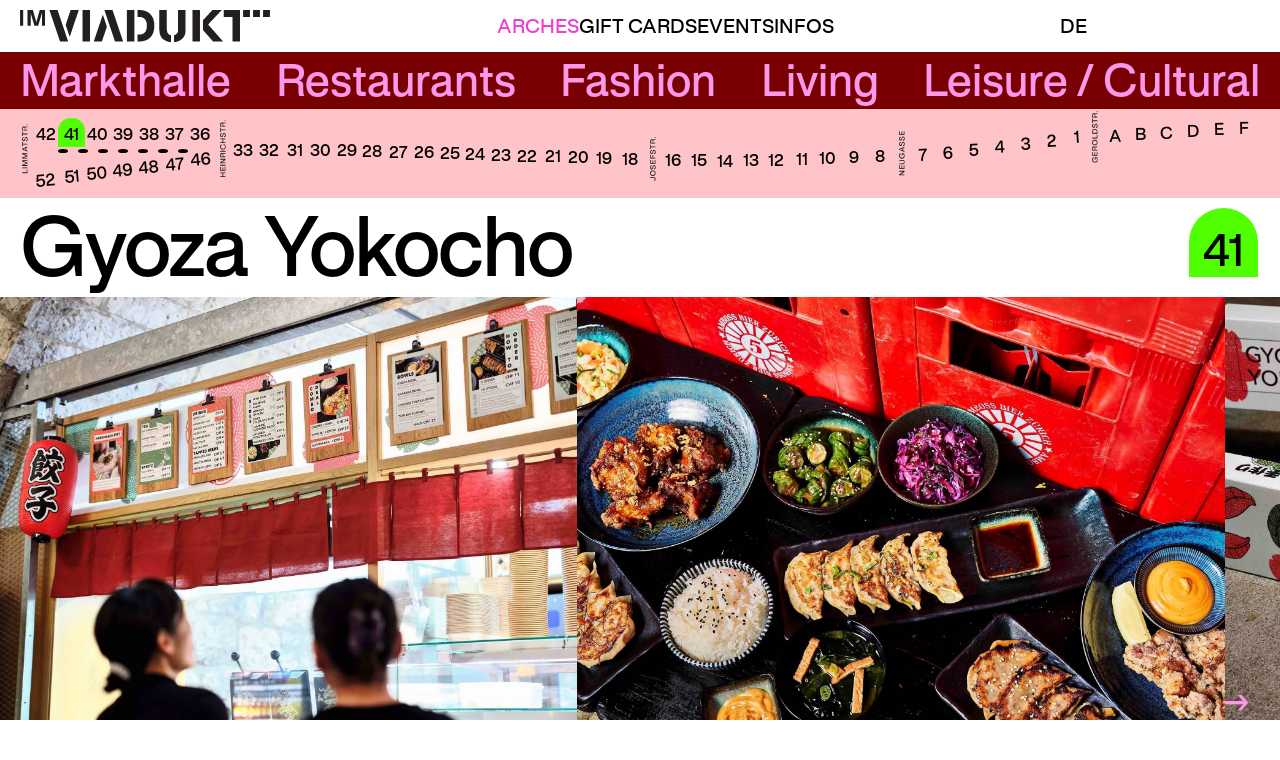

--- FILE ---
content_type: text/html;charset=utf-8
request_url: https://im-viadukt.ch/en/bogen/gyoza-yokocho
body_size: 10113
content:
<!DOCTYPE html>
<html >
<head><meta charset="utf-8">
<meta name="viewport" content="width=device-width, initial-scale=1">
<title>IM VIADUKT</title>
<meta name="description" content="Entdecken Sie IM VIADUKT in Zürich – Ihr Ziel für einzigartiges Shopping, kulinarische Genüsse und Kultur. Erleben Sie die Vielfalt in historischem Ambiente.">
<meta property="keywords" content="Zürich, Food, Shopping, Take Away, Gastro, Markthalle, Restaurants, Mode, Wohnen, Freizeit / Kultur">
<meta property="og:title" content="IM VIADUKT">
<meta property="og:description" content="Entdecken Sie IM VIADUKT in Zürich – Ihr Ziel für einzigartiges Shopping, kulinarische Genüsse und Kultur. Erleben Sie die Vielfalt in historischem Ambiente.">
<meta property="og:type" content="website">
<meta property="og:url" content="https://im-viadukt.ch/">
<meta property="og:image" content="https://example.com/social-image.jpeg">
<meta property="og:locale" content="de_CH">
<meta property="twitter:title" content="IM VIADUKT">
<meta property="twitter:description" content="Entdecken Sie IM VIADUKT in Zürich – Ihr Ziel für einzigartiges Shopping, kulinarische Genüsse und Kultur. Erleben Sie die Vielfalt in historischem Ambiente.">
<meta property="twitter:image" content="https://example.com/social-image.jpeg">
<meta property="twitter:image:alt" content="IM VIADUKT">
<meta property="twitter:card" content="summary_large_image">
<meta property="geo.region" content="CH-BS">
<meta property="geo.placename" content="Zürich">
<style>@font-face{font-family:Rules-Medium;src:url(/fonts/Rules-Medium.woff2) format("woff2")}@font-face{font-family:Rules-Bold;src:url(/fonts/Rules-Bold.woff2) format("woff2")}.language-switcher{display:flex;gap:.5em;text-transform:uppercase}.language-switcher.right-align{justify-content:end}.language-switcher li.active{display:none}.language-switcher .active a{display:block;z-index:0}</style>
<style>@font-face{font-family:Rules-Medium;src:url(/fonts/Rules-Medium.woff2) format("woff2")}@font-face{font-family:Rules-Bold;src:url(/fonts/Rules-Bold.woff2) format("woff2")}.infos-nav[data-v-e5e1c822]{--typography:"fs-m";font-size:14px;line-height:1.25}@media (min-width:576px){.infos-nav[data-v-e5e1c822]{--breakpoint:"bp-1";font-size:16px}}@media (min-width:768px){.infos-nav[data-v-e5e1c822]{--breakpoint:"bp-2";font-size:18px}}@media (min-width:992px){.infos-nav[data-v-e5e1c822]{--breakpoint:"bp-3";font-size:18px}}@media (min-width:1200px){.infos-nav[data-v-e5e1c822]{--breakpoint:"bp-4"}}.infos-nav[data-v-e5e1c822]{background-color:#f0f0f0;display:none;padding:10px 10px 5px;text-transform:uppercase}@media (min-width:576px){.infos-nav[data-v-e5e1c822]{--breakpoint:"bp-1";padding:10px 20px 5px}}@media (min-width:768px){.infos-nav[data-v-e5e1c822]{--breakpoint:"bp-2";display:block;position:sticky;top:0}}.infos-nav a[data-v-e5e1c822]{color:#000;text-decoration:none}@media (hover:hover){.infos-nav a[data-v-e5e1c822]:hover{color:#f03cd2}}@media (min-width:768px){.infos-nav[data-v-e5e1c822]{--breakpoint:"bp-2"}.infos-nav ul[data-v-e5e1c822]{display:flex;justify-content:space-between}}</style>
<style>@font-face{font-family:Rules-Medium;src:url(/fonts/Rules-Medium.woff2) format("woff2")}@font-face{font-family:Rules-Bold;src:url(/fonts/Rules-Bold.woff2) format("woff2")}.header .mobile-nav .lang-switch[data-v-c8ae123a],.header .mobile-nav h2[data-v-c8ae123a]{--typography:"fs-l";font-size:18px;line-height:1.3}@media (min-width:576px){.header .mobile-nav .lang-switch[data-v-c8ae123a],.header .mobile-nav h2[data-v-c8ae123a]{--breakpoint:"bp-1";font-size:20px}}@media (min-width:768px){.header .mobile-nav .lang-switch[data-v-c8ae123a],.header .mobile-nav h2[data-v-c8ae123a]{--breakpoint:"bp-2";font-size:22px}}@media (min-width:992px){.header .mobile-nav .lang-switch[data-v-c8ae123a],.header .mobile-nav h2[data-v-c8ae123a]{--breakpoint:"bp-3";font-size:25px}}@media (min-width:1200px){.header .mobile-nav .lang-switch[data-v-c8ae123a],.header .mobile-nav h2[data-v-c8ae123a]{--breakpoint:"bp-4";font-size:30px}}.header .mobile-nav nav[data-v-c8ae123a]{--typography:"fs-xxl";font-size:40px;letter-spacing:-.025em;line-height:1.1}@media (min-width:576px){.header .mobile-nav nav[data-v-c8ae123a]{--breakpoint:"bp-1";font-size:50px}}@media (min-width:768px){.header .mobile-nav nav[data-v-c8ae123a]{--breakpoint:"bp-2";font-size:60px}}@media (min-width:992px){.header .mobile-nav nav[data-v-c8ae123a]{--breakpoint:"bp-3";font-size:6vw}}.header .cat-bar ul[data-v-c8ae123a]{--typography:"fs-xl-dynamic";font-size:23px;line-height:1.1}@media (min-width:576px){.header .cat-bar ul[data-v-c8ae123a]{--breakpoint:"bp-1";font-size:3.2vw;line-height:1.2em}}.header[data-v-c8ae123a]{background:#fff;position:sticky;top:0;z-index:3}.header .header-bar[data-v-c8ae123a]{align-items:center;display:flex;gap:1em;justify-content:space-between;padding:10px}@media (min-width:576px){.header .header-bar[data-v-c8ae123a]{--breakpoint:"bp-1";padding:10px 20px}}.header .header-bar .logo[data-v-c8ae123a]{display:block;width:200px}.header .header-bar .lang-switch[data-v-c8ae123a],.header .header-bar .menu-toggle[data-v-c8ae123a]{display:none}.header .header-bar .menu-toggle.active[data-v-c8ae123a]{display:block}@media (min-width:768px){.header .header-bar .menu-toggle.active[data-v-c8ae123a]{--breakpoint:"bp-2";display:none}}.header .header-bar .burger span[data-v-c8ae123a]{background:#000;display:block;height:3px;margin-bottom:10px;width:50px}.header .header-bar .burger span[data-v-c8ae123a]:last-child{margin-bottom:0}.header .mobile-nav[data-v-c8ae123a]{background:#f0f0f0;max-height:0;overflow:hidden}.header .mobile-nav>div[data-v-c8ae123a]{padding:2em}@media (min-width:576px){.header .mobile-nav[data-v-c8ae123a]{--breakpoint:"bp-1"}}.header .mobile-nav.active[data-v-c8ae123a]{max-height:100vh}.header .mobile-nav nav[data-v-c8ae123a]{margin-bottom:.5em}.header .mobile-nav h2[data-v-c8ae123a]{margin-bottom:1em;text-transform:uppercase}.header .desktop-nav[data-v-c8ae123a]{display:none}.header .desktop-nav a.active[data-v-c8ae123a],.header .desktop-nav a[data-v-c8ae123a]:hover{color:#f03cd2}@media (min-width:768px){.header[data-v-c8ae123a]{--breakpoint:"bp-2"}.header .header-bar[data-v-c8ae123a]{padding:10px 20px;text-transform:uppercase}.header .header-bar .logo[data-v-c8ae123a]{width:250px}.header .header-bar .burger[data-v-c8ae123a]{display:none}.header .header-bar .lang-switch[data-v-c8ae123a]{display:block;padding-top:.25em;text-align:right;width:200px}.header .header-bar .lang-switch[data-v-c8ae123a] a:hover{color:#f03cd2}.header .mobile-nav[data-v-c8ae123a]{display:none}.header .desktop-nav[data-v-c8ae123a]{display:block}.header .desktop-nav nav ul[data-v-c8ae123a]{display:flex;gap:1em;padding-top:.25em}}.header .cat-bar[data-v-c8ae123a]{background-color:#780000}.header .cat-bar li.active a[data-v-c8ae123a]{color:#50ff00}.header .cat-bar a[data-v-c8ae123a]{color:#ff97eb}@media (hover:hover){.header .cat-bar a[data-v-c8ae123a]:hover{color:#50ff00}}.header .cat-bar ul[data-v-c8ae123a]{display:flex;flex-wrap:wrap;gap:.5em;justify-content:flex-start;padding:.5em 10px}@media (min-width:576px){.header .cat-bar ul[data-v-c8ae123a]{--breakpoint:"bp-1";justify-content:space-between;padding:.2em 20px 0}}</style>
<style>@font-face{font-family:Rules-Medium;src:url(/fonts/Rules-Medium.woff2) format("woff2")}@font-face{font-family:Rules-Bold;src:url(/fonts/Rules-Bold.woff2) format("woff2")}#mc_embed_signup h2[data-v-7418d9a9]{display:block;margin-bottom:1em;text-transform:uppercase}#mc_embed_signup form[data-v-7418d9a9]{margin-bottom:1em}#mc_embed_signup form input[data-v-7418d9a9]{all:unset;display:block}#mc_embed_signup form input[type=email][data-v-7418d9a9]{border-bottom:1.5px solid #000;display:block;margin-bottom:.25em;padding-bottom:.5em;width:250px!important}#mc_embed_signup form input[type=submit][data-v-7418d9a9]{background-color:#ff97eb!important;border-radius:1em;margin-top:.5em;padding:.4em 2em .25em;text-align:center;text-transform:uppercase}@media (min-width:576px){#mc_embed_signup form input[data-v-7418d9a9]{--breakpoint:"bp-1"}#mc_embed_signup form input[type=email][data-v-7418d9a9]{width:400px!important}#mc_embed_signup form input[type=submit][data-v-7418d9a9]{padding:.4em 3em .25em}}</style>
<style>@font-face{font-family:Rules-Medium;src:url(/fonts/Rules-Medium.woff2) format("woff2")}@font-face{font-family:Rules-Bold;src:url(/fonts/Rules-Bold.woff2) format("woff2")}.footer nav.small[data-v-c61ff4e7]{--typography:"fs-s";font-size:10px;line-height:1.3}@media (min-width:576px){.footer nav.small[data-v-c61ff4e7]{--breakpoint:"bp-1";font-size:12px}}@media (min-width:768px){.footer nav.small[data-v-c61ff4e7]{--breakpoint:"bp-2";font-size:14px}}@media (min-width:992px){.footer nav.small[data-v-c61ff4e7]{--breakpoint:"bp-3";font-size:14px}}@media (min-width:1200px){.footer nav.small[data-v-c61ff4e7]{--breakpoint:"bp-4";font-size:14px}}.footer[data-v-c61ff4e7]{background-color:#f0f0f0;position:relative;z-index:1}.footer .wrapper[data-v-c61ff4e7]{padding:10px}@media (min-width:576px){.footer[data-v-c61ff4e7]{--breakpoint:"bp-1"}.footer .wrapper[data-v-c61ff4e7]{align-items:flex-start;display:flex;justify-content:space-between;margin-bottom:2em;padding:20px}.footer .socials[data-v-c61ff4e7]{justify-content:flex-end}}.footer .right-aside[data-v-c61ff4e7]{margin-bottom:2em}.footer .socials[data-v-c61ff4e7]{display:flex;gap:.5em;margin-bottom:1em}.footer .socials img[data-v-c61ff4e7]{width:40px}</style>
<style>@font-face{font-family:Rules-Medium;src:url(/fonts/Rules-Medium.woff2) format("woff2")}@font-face{font-family:Rules-Bold;src:url(/fonts/Rules-Bold.woff2) format("woff2")}.layout[data-v-47dde4ce]{display:flex;flex-direction:column;min-height:100vh;position:relative}.layout main[data-v-47dde4ce]{margin-bottom:auto;position:relative;z-index:2}.layout .overlay-wrapper[data-v-47dde4ce]{overflow:hidden}</style>
<style>@charset "UTF-8";.bogen[data-v-27d73032] .slider{margin-bottom:10px}@media (min-width:992px){.bogen[data-v-27d73032] .slider{--breakpoint:"bp-3";margin-bottom:15px}}.bogen--entry[data-v-27d73032]{margin-bottom:60px}@media (min-width:992px){.bogen--entry[data-v-27d73032]{--breakpoint:"bp-3";margin-bottom:90px}}@font-face{font-family:Rules-Medium;src:url(/fonts/Rules-Medium.woff2) format("woff2")}@font-face{font-family:Rules-Bold;src:url(/fonts/Rules-Bold.woff2) format("woff2")}.bogen--entry .body[data-v-27d73032] p,.bogen--entry .body[data-v-27d73032] ul,.bogen--entry .contact[data-v-27d73032] p,.bogen--entry .contact[data-v-27d73032] ul,.bogen--entry .opening-hours[data-v-27d73032] p,.bogen--entry .opening-hours[data-v-27d73032] ul{--typography:"fs-l";font-size:18px;line-height:1.3}@media (min-width:576px){.bogen--entry .body[data-v-27d73032] p,.bogen--entry .body[data-v-27d73032] ul,.bogen--entry .contact[data-v-27d73032] p,.bogen--entry .contact[data-v-27d73032] ul,.bogen--entry .opening-hours[data-v-27d73032] p,.bogen--entry .opening-hours[data-v-27d73032] ul{--breakpoint:"bp-1";font-size:20px}}@media (min-width:768px){.bogen--entry .body[data-v-27d73032] p,.bogen--entry .body[data-v-27d73032] ul,.bogen--entry .contact[data-v-27d73032] p,.bogen--entry .contact[data-v-27d73032] ul,.bogen--entry .opening-hours[data-v-27d73032] p,.bogen--entry .opening-hours[data-v-27d73032] ul{--breakpoint:"bp-2";font-size:22px}}@media (min-width:992px){.bogen--entry .body[data-v-27d73032] p,.bogen--entry .body[data-v-27d73032] ul,.bogen--entry .contact[data-v-27d73032] p,.bogen--entry .contact[data-v-27d73032] ul,.bogen--entry .opening-hours[data-v-27d73032] p,.bogen--entry .opening-hours[data-v-27d73032] ul{--breakpoint:"bp-3";font-size:25px}}@media (min-width:1200px){.bogen--entry .body[data-v-27d73032] p,.bogen--entry .body[data-v-27d73032] ul,.bogen--entry .contact[data-v-27d73032] p,.bogen--entry .contact[data-v-27d73032] ul,.bogen--entry .opening-hours[data-v-27d73032] p,.bogen--entry .opening-hours[data-v-27d73032] ul{--breakpoint:"bp-4";font-size:30px}}.bogen--entry header[data-v-27d73032]{--typography:"fs-xxl";font-size:40px;letter-spacing:-.025em;line-height:1.1}@media (min-width:576px){.bogen--entry header[data-v-27d73032]{--breakpoint:"bp-1";font-size:50px}}@media (min-width:768px){.bogen--entry header[data-v-27d73032]{--breakpoint:"bp-2";font-size:60px}}@media (min-width:992px){.bogen--entry header[data-v-27d73032]{--breakpoint:"bp-3";font-size:6vw}}.bogen--entry[data-v-27d73032]{overflow-x:hidden}.bogen--entry header[data-v-27d73032]{padding:.2em 10px 0}.bogen--entry .text[data-v-27d73032]{padding:.2em 10px .1em}@media (min-width:576px){.bogen--entry[data-v-27d73032]{--breakpoint:"bp-1"}.bogen--entry header[data-v-27d73032]{padding:.2em 20px 0}.bogen--entry .text[data-v-27d73032]{padding:.2em 20px .1em}}.bogen--entry header[data-v-27d73032]{align-items:top;display:flex;justify-content:space-between;width:100%}.bogen--entry header .opening-hours[data-v-27d73032]{padding-bottom:1em}.bogen--entry header .number[data-v-27d73032]{display:flex;gap:0}.bogen--entry .text[data-v-27d73032]{max-width:1400px}.bogen--entry .body[data-v-27d73032] ul,.bogen--entry .contact[data-v-27d73032] ul,.bogen--entry .opening-hours[data-v-27d73032] ul{list-style-position:inside;list-style-type:"● "}.bogen .socials[data-v-27d73032]{display:flex;gap:.5em;margin-bottom:2em}.bogen .socials img[data-v-27d73032]{width:40px}</style>
<style>@font-face{font-family:Rules-Medium;src:url(/fonts/Rules-Medium.woff2) format("woff2")}@font-face{font-family:Rules-Bold;src:url(/fonts/Rules-Bold.woff2) format("woff2")}a,abbr,acronym,address,applet,article,aside,audio,b,big,blockquote,body,canvas,caption,center,cite,code,dd,del,details,dfn,div,dl,dt,em,embed,fieldset,figcaption,figure,footer,form,h1,h2,h3,h4,h5,h6,header,hgroup,html,i,iframe,img,ins,kbd,label,legend,li,mark,menu,nav,object,ol,output,p,pre,q,ruby,s,samp,section,small,span,strike,strong,sub,summary,sup,table,tbody,td,tfoot,th,thead,time,tr,tt,u,ul,var,video{border:0;font:inherit;font-size:100%;margin:0;padding:0;vertical-align:baseline}article,aside,details,figcaption,figure,footer,header,hgroup,menu,nav,section{display:block}body{line-height:1}ol,ul{list-style:none}blockquote,q{quotes:none}blockquote:after,blockquote:before,q:after,q:before{content:"";content:none}table{border-collapse:collapse;border-spacing:0}html{box-sizing:border-box}*,:after,:before{box-sizing:inherit}</style>
<style>@font-face{font-family:Rules-Medium;src:url(/fonts/Rules-Medium.woff2) format("woff2")}@font-face{font-family:Rules-Bold;src:url(/fonts/Rules-Bold.woff2) format("woff2")}.p,body,p{--typography:"fs-m";font-size:14px;line-height:1.25}@media (min-width:576px){.p,body,p{--breakpoint:"bp-1";font-size:16px}}@media (min-width:768px){.p,body,p{--breakpoint:"bp-2";font-size:18px}}@media (min-width:992px){.p,body,p{--breakpoint:"bp-3";font-size:18px}}@media (min-width:1200px){.p,body,p{--breakpoint:"bp-4"}}body{-webkit-font-smoothing:antialiased;-moz-osx-font-smoothing:grayscale;font-family:Rules-Medium,Helvetica,Arial,sans-serif;overflow-x:hidden}a{color:#000;text-decoration:none}.p,p{margin-bottom:1em}i{font-style:italic}h4{font-family:Rules-Bold,Helvetica,Arial,sans-serif}img{display:block;width:100%}</style>
<style>@font-face{font-family:Rules-Medium;src:url(/fonts/Rules-Medium.woff2) format("woff2")}@font-face{font-family:Rules-Bold;src:url(/fonts/Rules-Bold.woff2) format("woff2")}</style>
<style>@font-face{font-family:Rules-Medium;src:url(/fonts/Rules-Medium.woff2) format("woff2")}@font-face{font-family:Rules-Bold;src:url(/fonts/Rules-Bold.woff2) format("woff2")}.error[data-v-83bed831]{align-items:center;display:flex;height:100%;justify-content:center;min-height:80vh;width:100%}</style>
<link rel="stylesheet" href="/_nuxt/entry.dfd54e2a.css">
<link rel="stylesheet" href="/_nuxt/BogenNav.0673db0e.css">
<link rel="stylesheet" href="/_nuxt/Slider.5ca092da.css">
<link rel="modulepreload" as="script" crossorigin href="/_nuxt/entry.b1abafed.js">
<link rel="modulepreload" as="script" crossorigin href="/_nuxt/default.e6ddc861.js">
<link rel="modulepreload" as="script" crossorigin href="/_nuxt/nuxt-link.ea391deb.js">
<link rel="modulepreload" as="script" crossorigin href="/_nuxt/useTranslatedStrings.18291e94.js">
<link rel="modulepreload" as="script" crossorigin href="/_nuxt/index.8224b03a.js">
<link rel="modulepreload" as="script" crossorigin href="/_nuxt/index.5e2267db.js">
<link rel="modulepreload" as="script" crossorigin href="/_nuxt/instagram_4494468.08cf77cd.js">
<link rel="modulepreload" as="script" crossorigin href="/_nuxt/_slug_.b640dca3.js">
<link rel="modulepreload" as="script" crossorigin href="/_nuxt/BogenNav.4b3290fb.js">
<link rel="modulepreload" as="script" crossorigin href="/_nuxt/Slider.7dd042b0.js">
<link rel="prefetch" as="script" crossorigin href="/_nuxt/redirects.bb9e16a1.js">
<link rel="prefetch" as="image" type="image/svg+xml" href="/_nuxt/dismiss.a9601ae2.svg">
<script type="module" src="/_nuxt/entry.b1abafed.js" crossorigin></script>
<script id="unhead:payload" type="application/json">{"title":"IM VIADUKT"}</script></head>
<body ><div id="__nuxt"><div class="layout route--bogen-slug___en" data-v-47dde4ce><header class="header main-header" id="header" data-v-47dde4ce data-v-c8ae123a><div class="header-bar" data-v-c8ae123a><a href="/" class="logo" data-v-c8ae123a><img src="/IM_VIADUKT_LOGO.svg" alt data-v-c8ae123a></a><div class="active burger menu-toggle" data-v-c8ae123a><span data-v-c8ae123a></span><span data-v-c8ae123a></span></div><div class="dismiss menu-toggle" data-v-c8ae123a><img src="/_nuxt/dismiss.a9601ae2.svg" alt="" data-v-c8ae123a></div><div class="desktop-nav" data-v-c8ae123a><nav data-v-c8ae123a><ul data-v-c8ae123a><li data-v-c8ae123a><a href="/en#boegen" class="active" data-v-c8ae123a>Arches</a></li><li data-v-c8ae123a><a href="https://im-viadukt.innocardloyalty.ch/" target="_blank" data-v-c8ae123a>Gift Cards</a></li><li data-v-c8ae123a><a href="/en/infos#events" class="" data-v-c8ae123a>Events</a></li><li data-v-c8ae123a><a href="/en/infos#oeffnungszeiten" class="" data-v-c8ae123a>Infos</a></li></ul></nav></div><div class="lang-switch desktop" data-v-c8ae123a><ul class="language-switcher right-align" data-v-c8ae123a><li class=""><a href="/bogen/gyoza-yokocho" class="">De</a></li><li class="active"><a aria-current="page" href="/en/bogen/gyoza-yokocho" class="router-link-active router-link-exact-active">En</a></li></ul></div></div><div class="mobile-nav" data-v-c8ae123a><div data-v-c8ae123a><nav data-v-c8ae123a><ul data-v-c8ae123a><li data-v-c8ae123a><a href="/en#boegen" class="" data-v-c8ae123a>Arches</a></li><a href="https://im-viadukt.innocardloyalty.ch/" target="_blank" data-v-c8ae123a>Gift Cards</a></ul></nav><h2 data-v-c8ae123a>Info</h2><nav data-v-c8ae123a><ul data-v-c8ae123a><li data-v-c8ae123a><a href="/en/infos#oeffnungszeiten" class="" data-v-c8ae123a>Opening Hours</a></li><li data-v-c8ae123a><a href="/en/infos#kontakt" class="" data-v-c8ae123a>Contact</a></li><li data-v-c8ae123a><a href="/en/infos#standort" class="" data-v-c8ae123a>Location</a></li><li data-v-c8ae123a><a href="/en/infos#ihr-anlass" class="" data-v-c8ae123a>Your Event</a></li><!----></ul></nav><div class="lang-switch" data-v-c8ae123a><ul class="language-switcher" data-v-c8ae123a><li class=""><a href="/bogen/gyoza-yokocho" class="">De</a></li><li class="active"><a aria-current="page" href="/en/bogen/gyoza-yokocho" class="router-link-active router-link-exact-active">En</a></li></ul></div></div></div><div class="cat-bar" data-v-c8ae123a><ul data-v-c8ae123a><li class="" data-v-c8ae123a><a href="/en?kategorie=markthalle" class="" data-v-c8ae123a>Markthalle</a></li><li class="" data-v-c8ae123a><a href="/en?kategorie=restaurants" class="" data-v-c8ae123a>Restaurants</a></li><li class="" data-v-c8ae123a><a href="/en?kategorie=mode" class="" data-v-c8ae123a>Fashion</a></li><li class="" data-v-c8ae123a><a href="/en?kategorie=wohnen" class="" data-v-c8ae123a>Living</a></li><li class="" data-v-c8ae123a><a href="/en?kategorie=freizeit-kultur" class="" data-v-c8ae123a>Leisure / Cultural</a></li></ul></div><!----></header><div class="overlay-wrapper" data-v-47dde4ce><main data-v-47dde4ce><!--[--><article class="bogen bogen--entry" data-v-27d73032><div class="bogen-nav" data-v-27d73032 data-v-905f71a1><img src="/IM-VIADUKT_Strassen_1.svg" alt="" class="street street-1" data-v-905f71a1><div class="mh" data-v-905f71a1><ul data-v-905f71a1><li class="b-42" data-v-905f71a1 data-v-02eab228><a href="/bogen/sudhang-mini-metzg" class="" data-v-02eab228><div data-v-02eab228 data-v-ba73541a><div class="bogen-nr" data-v-ba73541a><span class="bogen--list--item--number" data-v-ba73541a><span class="nr" data-v-ba73541a>42</span></span></div></div></a></li><li class="b-41" data-v-905f71a1 data-v-02eab228><a href="/bogen/gyoza-yokocho" class="" data-v-02eab228><div data-v-02eab228 data-v-ba73541a><div class="active bogen-nr" data-v-ba73541a><span class="bogen--list--item--number" data-v-ba73541a><span class="nr" data-v-ba73541a>41</span></span></div></div></a></li><li class="b-40" data-v-905f71a1 data-v-02eab228><a href="/bogen/the-pie-shop" class="" data-v-02eab228><div data-v-02eab228 data-v-ba73541a><div class="bogen-nr" data-v-ba73541a><span class="bogen--list--item--number" data-v-ba73541a><span class="nr" data-v-ba73541a>40</span></span></div></div></a></li><li class="b-39" data-v-905f71a1 data-v-02eab228><a href="/bogen/luchs-und-hase" class="" data-v-02eab228><div data-v-02eab228 data-v-ba73541a><div class="bogen-nr" data-v-ba73541a><span class="bogen--list--item--number" data-v-ba73541a><span class="nr" data-v-ba73541a>39</span></span></div></div></a></li><li class="b-38" data-v-905f71a1 data-v-02eab228><a href="/bogen/sudhang-mini-metzg" class="" data-v-02eab228><div data-v-02eab228 data-v-ba73541a><div class="bogen-nr" data-v-ba73541a><span class="bogen--list--item--number" data-v-ba73541a><span class="nr" data-v-ba73541a>38</span></span></div></div></a></li><li class="b-37" data-v-905f71a1 data-v-02eab228><a href="/bogen/restaurant-markthalle" class="" data-v-02eab228><div data-v-02eab228 data-v-ba73541a><div class="bogen-nr" data-v-ba73541a><span class="bogen--list--item--number" data-v-ba73541a><span class="nr" data-v-ba73541a>37</span></span></div></div></a></li><li class="b-36" data-v-905f71a1 data-v-02eab228><a href="/bogen/restaurant-markthalle" class="" data-v-02eab228><div data-v-02eab228 data-v-ba73541a><div class="bogen-nr" data-v-ba73541a><span class="bogen--list--item--number" data-v-ba73541a><span class="nr" data-v-ba73541a>36</span></span></div></div></a></li></ul><ul data-v-905f71a1><li class="b-M1" data-v-905f71a1 data-v-02eab228><a href="/bogen/mi-te" class="" data-v-02eab228><div data-v-02eab228 data-v-ba73541a><div class="bogen-nr" data-v-ba73541a><span class="bogen--list--item--circle" data-v-ba73541a><span class="inner-circle" data-v-ba73541a></span></span></div></div></a></li><li class="b-M2" data-v-905f71a1 data-v-02eab228><a href="/bogen/the-british-cheese-deli" class="" data-v-02eab228><div data-v-02eab228 data-v-ba73541a><div class="bogen-nr" data-v-ba73541a><span class="bogen--list--item--circle" data-v-ba73541a><span class="inner-circle" data-v-ba73541a></span></span></div></div></a></li><li class="b-M3" data-v-905f71a1 data-v-02eab228><a href="/bogen/im-garten" class="" data-v-02eab228><div data-v-02eab228 data-v-ba73541a><div class="bogen-nr" data-v-ba73541a><span class="bogen--list--item--circle" data-v-ba73541a><span class="inner-circle" data-v-ba73541a></span></span></div></div></a></li><li class="b-M4" data-v-905f71a1 data-v-02eab228><a href="/bogen/sudhang-austernbar" class="" data-v-02eab228><div data-v-02eab228 data-v-ba73541a><div class="bogen-nr" data-v-ba73541a><span class="bogen--list--item--circle" data-v-ba73541a><span class="inner-circle" data-v-ba73541a></span></span></div></div></a></li><li class="b-M5" data-v-905f71a1 data-v-02eab228><div data-v-02eab228 data-v-ba73541a><div class="bogen-nr" data-v-ba73541a><span class="bogen--list--item--circle" data-v-ba73541a><span class="inner-circle" data-v-ba73541a></span></span></div></div></li><li class="b-M6" data-v-905f71a1 data-v-02eab228><a href="/bogen/st-jakob-beck-kafi" class="" data-v-02eab228><div data-v-02eab228 data-v-ba73541a><div class="bogen-nr" data-v-ba73541a><span class="bogen--list--item--circle" data-v-ba73541a><span class="inner-circle" data-v-ba73541a></span></span></div></div></a></li><li class="b-M7" data-v-905f71a1 data-v-02eab228><a href="/bogen/tapas-tokyo" class="" data-v-02eab228><div data-v-02eab228 data-v-ba73541a><div class="bogen-nr" data-v-ba73541a><span class="bogen--list--item--circle" data-v-ba73541a><span class="inner-circle" data-v-ba73541a></span></span></div></div></a></li></ul><ul data-v-905f71a1><li class="b-52" data-v-905f71a1 data-v-02eab228><a href="/bogen/pasta-mercato" class="" data-v-02eab228><div data-v-02eab228 data-v-ba73541a><div class="bogen-nr" data-v-ba73541a><span class="bogen--list--item--number" data-v-ba73541a><span class="nr" data-v-ba73541a>52</span></span></div></div></a></li><li class="b-51" data-v-905f71a1 data-v-02eab228><a href="/bogen/tritt-kase" class="" data-v-02eab228><div data-v-02eab228 data-v-ba73541a><div class="bogen-nr" data-v-ba73541a><span class="bogen--list--item--number" data-v-ba73541a><span class="nr" data-v-ba73541a>51</span></span></div></div></a></li><li class="b-50" data-v-905f71a1 data-v-02eab228><a href="/bogen/berg-und-tal" class="" data-v-02eab228><div data-v-02eab228 data-v-ba73541a><div class="bogen-nr" data-v-ba73541a><span class="bogen--list--item--number" data-v-ba73541a><span class="nr" data-v-ba73541a>50</span></span></div></div></a></li><li class="b-49" data-v-905f71a1 data-v-02eab228><div data-v-02eab228 data-v-ba73541a><div class="bogen-nr" data-v-ba73541a><span class="bogen--list--item--number" data-v-ba73541a><span class="nr" data-v-ba73541a>49</span></span></div></div></li><li class="b-48" data-v-905f71a1 data-v-02eab228><a href="/bogen/suedhang-weine" class="" data-v-02eab228><div data-v-02eab228 data-v-ba73541a><div class="bogen-nr" data-v-ba73541a><span class="bogen--list--item--number" data-v-ba73541a><span class="nr" data-v-ba73541a>48</span></span></div></div></a></li><li class="b-47" data-v-905f71a1 data-v-02eab228><a href="/bogen/restaurant-markthalle" class="" data-v-02eab228><div data-v-02eab228 data-v-ba73541a><div class="bogen-nr" data-v-ba73541a><span class="bogen--list--item--number" data-v-ba73541a><span class="nr" data-v-ba73541a>47</span></span></div></div></a></li><li class="b-46" data-v-905f71a1 data-v-02eab228><a href="/bogen/restaurant-markthalle" class="" data-v-02eab228><div data-v-02eab228 data-v-ba73541a><div class="bogen-nr" data-v-ba73541a><span class="bogen--list--item--number" data-v-ba73541a><span class="nr" data-v-ba73541a>46</span></span></div></div></a></li></ul></div><img src="/IM-VIADUKT_Strassen_2.svg" alt="" class="street street-2" data-v-905f71a1><ul data-v-905f71a1><li class="b-33" data-v-905f71a1 data-v-02eab228><a href="/bogen/westfluegel" class="" data-v-02eab228><div data-v-02eab228 data-v-ba73541a><div class="bogen-nr" data-v-ba73541a><span class="bogen--list--item--number" data-v-ba73541a><span class="nr" data-v-ba73541a>33</span></span></div></div></a></li><li class="b-32" data-v-905f71a1 data-v-02eab228><a href="/bogen/zooloose-market" class="" data-v-02eab228><div data-v-02eab228 data-v-ba73541a><div class="bogen-nr" data-v-ba73541a><span class="bogen--list--item--number" data-v-ba73541a><span class="nr" data-v-ba73541a>32</span></span></div></div></a></li><li class="b-31" data-v-905f71a1 data-v-02eab228><a href="/bogen/keen-wellbeing" class="" data-v-02eab228><div data-v-02eab228 data-v-ba73541a><div class="bogen-nr" data-v-ba73541a><span class="bogen--list--item--number" data-v-ba73541a><span class="nr" data-v-ba73541a>31</span></span></div></div></a></li><li class="b-30" data-v-905f71a1 data-v-02eab228><a href="/bogen/keen-wellbeing" class="" data-v-02eab228><div data-v-02eab228 data-v-ba73541a><div class="bogen-nr" data-v-ba73541a><span class="bogen--list--item--number" data-v-ba73541a><span class="nr" data-v-ba73541a>30</span></span></div></div></a></li><li class="b-29" data-v-905f71a1 data-v-02eab228><a href="/bogen/fashionslave" class="" data-v-02eab228><div data-v-02eab228 data-v-ba73541a><div class="bogen-nr" data-v-ba73541a><span class="bogen--list--item--number" data-v-ba73541a><span class="nr" data-v-ba73541a>29</span></span></div></div></a></li><li class="b-28" data-v-905f71a1 data-v-02eab228><a href="/bogen/street-files" class="" data-v-02eab228><div data-v-02eab228 data-v-ba73541a><div class="bogen-nr" data-v-ba73541a><span class="bogen--list--item--number" data-v-ba73541a><span class="nr" data-v-ba73541a>28</span></span></div></div></a></li><li class="b-27" data-v-905f71a1 data-v-02eab228><a href="/bogen/arcteryx-zurich" class="" data-v-02eab228><div data-v-02eab228 data-v-ba73541a><div class="bogen-nr" data-v-ba73541a><span class="bogen--list--item--number" data-v-ba73541a><span class="nr" data-v-ba73541a>27</span></span></div></div></a></li><li class="b-26" data-v-905f71a1 data-v-02eab228><a href="/bogen/big" class="" data-v-02eab228><div data-v-02eab228 data-v-ba73541a><div class="bogen-nr" data-v-ba73541a><span class="bogen--list--item--number" data-v-ba73541a><span class="nr" data-v-ba73541a>26</span></span></div></div></a></li><li class="b-25" data-v-905f71a1 data-v-02eab228><a href="/bogen/ambrosi-coffee-bar" class="" data-v-02eab228><div data-v-02eab228 data-v-ba73541a><div class="bogen-nr" data-v-ba73541a><span class="bogen--list--item--number" data-v-ba73541a><span class="nr" data-v-ba73541a>25</span></span></div></div></a></li><li class="b-24" data-v-905f71a1 data-v-02eab228><a href="/bogen/sibler" class="" data-v-02eab228><div data-v-02eab228 data-v-ba73541a><div class="bogen-nr" data-v-ba73541a><span class="bogen--list--item--number" data-v-ba73541a><span class="nr" data-v-ba73541a>24</span></span></div></div></a></li><li class="b-23" data-v-905f71a1 data-v-02eab228><a href="/bogen/cabinet" class="" data-v-02eab228><div data-v-02eab228 data-v-ba73541a><div class="bogen-nr" data-v-ba73541a><span class="bogen--list--item--number" data-v-ba73541a><span class="nr" data-v-ba73541a>23</span></span></div></div></a></li><li class="b-22" data-v-905f71a1 data-v-02eab228><a href="/bogen/colorful-standard-street-files-journey" class="" data-v-02eab228><div data-v-02eab228 data-v-ba73541a><div class="bogen-nr" data-v-ba73541a><span class="bogen--list--item--number" data-v-ba73541a><span class="nr" data-v-ba73541a>22</span></span></div></div></a></li><li class="b-21" data-v-905f71a1 data-v-02eab228><a href="/bogen/erfolg" class="" data-v-02eab228><div data-v-02eab228 data-v-ba73541a><div class="bogen-nr" data-v-ba73541a><span class="bogen--list--item--number" data-v-ba73541a><span class="nr" data-v-ba73541a>21</span></span></div></div></a></li><li class="b-20" data-v-905f71a1 data-v-02eab228><a href="/bogen/kitchener" class="" data-v-02eab228><div data-v-02eab228 data-v-ba73541a><div class="bogen-nr" data-v-ba73541a><span class="bogen--list--item--number" data-v-ba73541a><span class="nr" data-v-ba73541a>20</span></span></div></div></a></li><li class="b-19" data-v-905f71a1 data-v-02eab228><a href="/bogen/kitchener" class="" data-v-02eab228><div data-v-02eab228 data-v-ba73541a><div class="bogen-nr" data-v-ba73541a><span class="bogen--list--item--number" data-v-ba73541a><span class="nr" data-v-ba73541a>19</span></span></div></div></a></li><li class="b-18" data-v-905f71a1 data-v-02eab228><a href="/bogen/tarzan" class="" data-v-02eab228><div data-v-02eab228 data-v-ba73541a><div class="bogen-nr" data-v-ba73541a><span class="bogen--list--item--number" data-v-ba73541a><span class="nr" data-v-ba73541a>18</span></span></div></div></a></li></ul><img src="/IM-VIADUKT_Strassen_3.svg" alt="" class="street street-3" data-v-905f71a1><ul data-v-905f71a1><li class="b-16" data-v-905f71a1 data-v-02eab228><a href="/bogen/kindertreff-viadukt" class="" data-v-02eab228><div data-v-02eab228 data-v-ba73541a><div class="bogen-nr" data-v-ba73541a><span class="bogen--list--item--number" data-v-ba73541a><span class="nr" data-v-ba73541a>16</span></span></div></div></a></li><li class="b-15" data-v-905f71a1 data-v-02eab228><a href="/bogen/kindertreff-viadukt" class="" data-v-02eab228><div data-v-02eab228 data-v-ba73541a><div class="bogen-nr" data-v-ba73541a><span class="bogen--list--item--number" data-v-ba73541a><span class="nr" data-v-ba73541a>15</span></span></div></div></a></li><li class="b-14" data-v-905f71a1 data-v-02eab228><a href="/bogen/balboa" class="" data-v-02eab228><div data-v-02eab228 data-v-ba73541a><div class="bogen-nr" data-v-ba73541a><span class="bogen--list--item--number" data-v-ba73541a><span class="nr" data-v-ba73541a>14</span></span></div></div></a></li><li class="b-13" data-v-905f71a1 data-v-02eab228><a href="/bogen/shy-flo" class="" data-v-02eab228><div data-v-02eab228 data-v-ba73541a><div class="bogen-nr" data-v-ba73541a><span class="bogen--list--item--number" data-v-ba73541a><span class="nr" data-v-ba73541a>13</span></span></div></div></a></li><li class="b-12" data-v-905f71a1 data-v-02eab228><a href="/bogen/jenseits" class="" data-v-02eab228><div data-v-02eab228 data-v-ba73541a><div class="bogen-nr" data-v-ba73541a><span class="bogen--list--item--number" data-v-ba73541a><span class="nr" data-v-ba73541a>12</span></span></div></div></a></li><li class="b-11" data-v-905f71a1 data-v-02eab228><a href="/bogen/jenseits" class="" data-v-02eab228><div data-v-02eab228 data-v-ba73541a><div class="bogen-nr" data-v-ba73541a><span class="bogen--list--item--number" data-v-ba73541a><span class="nr" data-v-ba73541a>11</span></span></div></div></a></li><li class="b-10" data-v-905f71a1 data-v-02eab228><a href="/bogen/club-el-social" class="" data-v-02eab228><div data-v-02eab228 data-v-ba73541a><div class="bogen-nr" data-v-ba73541a><span class="bogen--list--item--number" data-v-ba73541a><span class="nr" data-v-ba73541a>10</span></span></div></div></a></li><li class="b-9" data-v-905f71a1 data-v-02eab228><a href="/bogen/restaurant-viadukt" class="" data-v-02eab228><div data-v-02eab228 data-v-ba73541a><div class="bogen-nr" data-v-ba73541a><span class="bogen--list--item--number" data-v-ba73541a><span class="nr" data-v-ba73541a>9</span></span></div></div></a></li><li class="b-8" data-v-905f71a1 data-v-02eab228><a href="/bogen/restaurant-viadukt" class="" data-v-02eab228><div data-v-02eab228 data-v-ba73541a><div class="bogen-nr" data-v-ba73541a><span class="bogen--list--item--number" data-v-ba73541a><span class="nr" data-v-ba73541a>8</span></span></div></div></a></li></ul><img src="/IM-VIADUKT_Strassen_4.svg" alt="" class="street street-4" data-v-905f71a1><ul data-v-905f71a1><li class="b-7" data-v-905f71a1 data-v-02eab228><a href="/bogen/ida-14-the-chair" class="" data-v-02eab228><div data-v-02eab228 data-v-ba73541a><div class="bogen-nr" data-v-ba73541a><span class="bogen--list--item--number" data-v-ba73541a><span class="nr" data-v-ba73541a>7</span></span></div></div></a></li><li class="b-6" data-v-905f71a1 data-v-02eab228><a href="/bogen/codes-sa-codes-lite-gmbh" class="" data-v-02eab228><div data-v-02eab228 data-v-ba73541a><div class="bogen-nr" data-v-ba73541a><span class="bogen--list--item--number" data-v-ba73541a><span class="nr" data-v-ba73541a>6</span></span></div></div></a></li><li class="b-5" data-v-905f71a1 data-v-02eab228><a href="/bogen/stauffacher-usm-markt" class="" data-v-02eab228><div data-v-02eab228 data-v-ba73541a><div class="bogen-nr" data-v-ba73541a><span class="bogen--list--item--number" data-v-ba73541a><span class="nr" data-v-ba73541a>5</span></span></div></div></a></li><li class="b-4" data-v-905f71a1 data-v-02eab228><a href="/bogen/cote-west-living" class="" data-v-02eab228><div data-v-02eab228 data-v-ba73541a><div class="bogen-nr" data-v-ba73541a><span class="bogen--list--item--number" data-v-ba73541a><span class="nr" data-v-ba73541a>4</span></span></div></div></a></li><li class="b-3" data-v-905f71a1 data-v-02eab228><div data-v-02eab228 data-v-ba73541a><div class="bogen-nr" data-v-ba73541a><span class="bogen--list--item--number" data-v-ba73541a><span class="nr" data-v-ba73541a>3</span></span></div></div></li><li class="b-2" data-v-905f71a1 data-v-02eab228><a href="/bogen/visite-privee-by-raoul-sanchez" class="" data-v-02eab228><div data-v-02eab228 data-v-ba73541a><div class="bogen-nr" data-v-ba73541a><span class="bogen--list--item--number" data-v-ba73541a><span class="nr" data-v-ba73541a>2</span></span></div></div></a></li><li class="b-1" data-v-905f71a1 data-v-02eab228><a href="/bogen/visite-privee-by-raoul-sanchez" class="" data-v-02eab228><div data-v-02eab228 data-v-ba73541a><div class="bogen-nr" data-v-ba73541a><span class="bogen--list--item--number" data-v-ba73541a><span class="nr" data-v-ba73541a>1</span></span></div></div></a></li></ul><img src="/IM-VIADUKT_Strassen_5.svg" alt="" class="street street-5" data-v-905f71a1><ul data-v-905f71a1><li class="b-A" data-v-905f71a1 data-v-02eab228><a href="/bogen/velonauta" class="" data-v-02eab228><div data-v-02eab228 data-v-ba73541a><div class="bogen-nr" data-v-ba73541a><span class="bogen--list--item--number" data-v-ba73541a><span class="nr" data-v-ba73541a>A</span></span></div></div></a></li><li class="b-B" data-v-905f71a1 data-v-02eab228><a href="/bogen/studio-cookcouture" class="" data-v-02eab228><div data-v-02eab228 data-v-ba73541a><div class="bogen-nr" data-v-ba73541a><span class="bogen--list--item--number" data-v-ba73541a><span class="nr" data-v-ba73541a>B</span></span></div></div></a></li><li class="b-C" data-v-905f71a1 data-v-02eab228><a href="/bogen/annabelle" class="" data-v-02eab228><div data-v-02eab228 data-v-ba73541a><div class="bogen-nr" data-v-ba73541a><span class="bogen--list--item--number" data-v-ba73541a><span class="nr" data-v-ba73541a>C</span></span></div></div></a></li><li class="b-D" data-v-905f71a1 data-v-02eab228><a href="/bogen/impact-hub-zurich" class="" data-v-02eab228><div data-v-02eab228 data-v-ba73541a><div class="bogen-nr" data-v-ba73541a><span class="bogen--list--item--number" data-v-ba73541a><span class="nr" data-v-ba73541a>D</span></span></div></div></a></li><li class="b-E" data-v-905f71a1 data-v-02eab228><a href="/bogen/impact-hub-zurich" class="" data-v-02eab228><div data-v-02eab228 data-v-ba73541a><div class="bogen-nr" data-v-ba73541a><span class="bogen--list--item--number" data-v-ba73541a><span class="nr" data-v-ba73541a>E</span></span></div></div></a></li><li class="b-F" data-v-905f71a1 data-v-02eab228><a href="/bogen/bogen-f" class="" data-v-02eab228><div data-v-02eab228 data-v-ba73541a><div class="bogen-nr" data-v-ba73541a><span class="bogen--list--item--number" data-v-ba73541a><span class="nr" data-v-ba73541a>F</span></span></div></div></a></li></ul></div><header data-v-27d73032><h1 class="title" data-v-27d73032>Gyoza Yokocho</h1><div class="number" data-v-27d73032><div data-v-27d73032 data-v-ba73541a><div class="fsl active bogen-nr" data-v-ba73541a><span class="bogen--list--item--number" data-v-ba73541a><span class="nr" data-v-ba73541a>41</span></span></div></div><!----><!----><!----></div></header><div class="slider-wrapper" data-v-27d73032 data-v-ce3492b5><div class="full-width slider" data-v-ce3492b5><!--[--><figure data-v-ce3492b5><img src="https://cms.im-viadukt.ch/images/MARKTHALLE/image003.jpg" alt="" data-v-ce3492b5></figure><figure data-v-ce3492b5><img src="https://cms.im-viadukt.ch/images/MARKTHALLE/image002.jpg" alt="" data-v-ce3492b5></figure><figure data-v-ce3492b5><img src="https://cms.im-viadukt.ch/images/MARKTHALLE/image001.jpg" alt="" data-v-ce3492b5></figure><!--]--><div class="arrow" data-v-ce3492b5>→</div></div></div><section class="text" data-v-27d73032><div class="opening-hours" data-v-27d73032><p>Mo. to Sa.<br />11am - 8pm</p></div><div class="body" data-v-27d73032><p>The Gyoza Yokocho team is introducing the tasty dumplings to Zurich and is now offering this specialty at Markthalle IM VIADUKT. In addition to the usual varieties such as shiitake or pork, they also create unusual creations, for example corn cheese or slow braised beef gyoza. Enjoy your meal!</p></div><div class="contact" data-v-27d73032><p><a title="Gyoza Yokocho" href="https://www.gyozayokocho.ch/" target="_blank" rel="noreferrer noopener">www.gyozayokocho.ch</a></p></div><div class="socials" data-v-27d73032><div data-v-27d73032><a target="_blank" href="https://www.facebook.com/p/Gyoza-Yokocho-100066692536730/" data-v-27d73032><img src="/icons/facebook_5968903.png" alt="" data-v-27d73032></a></div><div data-v-27d73032><a target="_blank" href="https://www.instagram.com/gyozayokocho/" data-v-27d73032><img src="/icons/instagram_4494468.png" alt="" data-v-27d73032></a></div><!----></div></section></article><!--]--></main><footer class="footer" data-v-47dde4ce data-v-c61ff4e7><div class="wrapper" data-v-c61ff4e7><div data-v-c61ff4e7 data-v-7418d9a9><div id="mc_embed_signup" data-v-7418d9a9><h2 data-v-7418d9a9>Subscribe to the newsletter</h2><form action="https://im-viadukt.us10.list-manage.com/subscribe/post?u=a289a0b0817f88a8fab4846d7&amp;id=689cea3fb8&amp;f_id=005ed3e5f0" method="post" id="mc-embedded-subscribe-form" name="mc-embedded-subscribe-form" class="validate" target="_blank" data-v-7418d9a9><div class="mc-field-group" data-v-7418d9a9><input type="email" name="EMAIL" class="required email" id="mce-EMAIL" required value="" placeholder="Email address" data-v-7418d9a9></div><div id="mce-responses" class="clear" data-v-7418d9a9><div class="response" id="mce-error-response" style="display:none;" data-v-7418d9a9></div><div class="response" id="mce-success-response" style="display:none;" data-v-7418d9a9></div></div><div aria-hidden="true" style="position:absolute;left:-5000px;" data-v-7418d9a9><input type="text" name="b_a289a0b0817f88a8fab4846d7_689cea3fb8" tabindex="-1" value="" data-v-7418d9a9></div><div class="clear" data-v-7418d9a9><input type="submit" name="subscribe" id="mc-embedded-subscribe" class="button" value="Subscribe" data-v-7418d9a9></div></form></div></div><div class="right-aside" data-v-c61ff4e7><div class="socials" data-v-c61ff4e7><div data-v-c61ff4e7><a target="_blank" href="https://www.facebook.com/imviadukt" data-v-c61ff4e7><img src="/icons/facebook_5968903.png" alt="" data-v-c61ff4e7></a></div><div data-v-c61ff4e7><a target="_blank" href="https://www.instagram.com/imviaduktzurich/" data-v-c61ff4e7><img src="/icons/instagram_4494468.png" alt="" data-v-c61ff4e7></a></div></div><nav class="small" data-v-c61ff4e7><ul data-v-c61ff4e7><li data-v-c61ff4e7><a href="/en/impressum" class="" data-v-c61ff4e7>Imprint</a></li><li data-v-c61ff4e7><a href="https://cms.im-viadukt.ch/documents/20250317_Datenschutzerkl%C3%A4rung-IM-VIADUKT.pdf" download target="_blank" data-v-c61ff4e7>Data Protection</a></li></ul></nav></div></div><nav class="infos-nav" data-v-c61ff4e7 data-v-e5e1c822><ul data-v-e5e1c822><li data-v-e5e1c822><a href="/en/infos#oeffnungszeiten" class="" data-v-e5e1c822>Opening Hours</a></li><li data-v-e5e1c822><a href="/en/infos#kontakt" class="" data-v-e5e1c822>Contact</a></li><li data-v-e5e1c822><a href="/en/infos#viaduktbags" class="" data-v-e5e1c822>Viaduktbags</a></li><li data-v-e5e1c822><a href="/en/infos#standort" class="" data-v-e5e1c822>Location</a></li><li data-v-e5e1c822><a href="/en/infos#ihr-anlass" class="" data-v-e5e1c822>Your Event</a></li><!----></ul></nav></footer></div></div></div><script type="application/json" id="__NUXT_DATA__" data-ssr="true">[["Reactive",1],{"data":2,"state":639,"_errors":640,"serverRendered":641,"path":642,"pinia":643},{"$lHjp2F47Yj":3,"$w4TGdrQ7tZ":90,"$oeF46sJglj":631},{"globalSet":4},{"translations":5},[6,10,14,17,21,25,29,33,37,40,43,47,51,55,59,63,67,71,75,79,83,87],{"key":7,"de":8,"en":9},"vouchers","Gutscheine","Gift Cards",{"key":11,"de":12,"en":13},"arches","Bögen","Arches",{"key":15,"de":16,"en":16},"infos","Infos",{"key":18,"de":19,"en":20},"openingHours","Öffnungszeiten","Opening Hours",{"key":22,"de":23,"en":24},"contact","Kontakt","Contact",{"key":26,"de":27,"en":28},"location","Standort","Location",{"key":30,"de":31,"en":32},"yourEvent","Ihr Anlass","Your Event",{"key":34,"de":35,"en":36},"pwgFoundation","Stiftung PWG","THE PWG FOUNDATION",{"key":38,"de":39,"en":39},"markthalle","Markthalle",{"key":41,"de":42,"en":42},"restaurants","Restaurants",{"key":44,"de":45,"en":46},"fashion","Mode","Fashion",{"key":48,"de":49,"en":50},"living","Wohnen","Living",{"key":52,"de":53,"en":54},"cultural","Freizeit / Kultur","Leisure / Cultural",{"key":56,"de":57,"en":58},"newsletterTitle","Jetzt für den Newsletter anmelden","Subscribe to the newsletter",{"key":60,"de":61,"en":62},"subscribe","Anmelden","Subscribe",{"key":64,"de":65,"en":66},"mailPlaceholder","Email Adresse","Email address",{"key":68,"de":69,"en":70},"imprint","Impressum","Imprint",{"key":72,"de":73,"en":74},"dataProtection","Datenschutz","Data Protection",{"key":76,"de":77,"en":78},"toEvent","Zum Event","To the event",{"key":80,"de":81,"en":82},"upcommingEvents","Anstehende Events","Upcoming events",{"key":84,"de":85,"en":86},"pastEvents","Vergangene Events","Past events",{"key":88,"de":89,"en":89},"viaduktbags","Viaduktbags",{"entry":91,"bogen":122},{"title":92,"bogenNr":93,"bogenNr2":94,"bogenNr3":94,"bogenNr4":94,"openingHours":95,"body":96,"slug":97,"contact":98,"facebookLink":99,"xLink":94,"instaLink":100,"category":101,"imgIconList":104,"images":109},"Gyoza Yokocho","41",null,"\u003Cp>Mo. to Sa.\u003Cbr />11am - 8pm\u003C/p>","\u003Cp>The Gyoza Yokocho team is introducing the tasty dumplings to Zurich and is now offering this specialty at Markthalle IM VIADUKT. In addition to the usual varieties such as shiitake or pork, they also create unusual creations, for example corn cheese or slow braised beef gyoza. Enjoy your meal!\u003C/p>","gyoza-yokocho","\u003Cp>\u003Ca title=\"Gyoza Yokocho\" href=\"https://www.gyozayokocho.ch/\" target=\"_blank\" rel=\"noreferrer noopener\">www.gyozayokocho.ch\u003C/a>\u003C/p>","https://www.facebook.com/p/Gyoza-Yokocho-100066692536730/","https://www.instagram.com/gyozayokocho/",[102],{"title":39,"id":103},"163",[105],{"title":106,"id":107,"url":108},"240307 MUM PWG Webseite Icons 0046 Gyoza Yokocho","2124","https://cms.im-viadukt.ch/images/240307_MUM_PWG_Webseite_Icons_0046_Gyoza_Yokocho.png",[110,114,118],{"title":111,"slug":94,"id":112,"url":113},"Image003","1990","https://cms.im-viadukt.ch/images/MARKTHALLE/image003.jpg",{"title":115,"slug":94,"id":116,"url":117},"Image002","1989","https://cms.im-viadukt.ch/images/MARKTHALLE/image002.jpg",{"title":119,"slug":94,"id":120,"url":121},"Image001","1988","https://cms.im-viadukt.ch/images/MARKTHALLE/image001.jpg",[123,134,145,156,161,174,185,196,210,221,231,245,257,268,279,290,301,312,323,331,346,360,371,382,393,404,415,426,437,449,460,472,483,495,506,517,529,540,552,563,574,585,596,608,619],{"title":124,"slug":125,"bogenNr":126,"bogenNr2":94,"bogenNr3":94,"bogenNr4":94,"category":127,"imgIconList":129},"Cav. Michele Calleri","mi-te","M1",[128],{"title":39,"slug":38,"id":103},[130],{"title":131,"id":132,"url":133},"VIA Anpassungen Webseite Februar 2025 Icon 1","3041","https://cms.im-viadukt.ch/images/VIA-Anpassungen-Webseite-Februar-2025-Icon-1.png",{"title":135,"slug":136,"bogenNr":137,"bogenNr2":94,"bogenNr3":94,"bogenNr4":94,"category":138,"imgIconList":140},"The British Cheese Deli","the-british-cheese-deli","M2",[139],{"title":39,"slug":38,"id":103},[141],{"title":142,"id":143,"url":144},"240307 MUM PWG Webseite Icons 0040 British Cheese Deli","2106","https://cms.im-viadukt.ch/images/240307_MUM_PWG_Webseite_Icons_0040_British_Cheese_Deli.png",{"title":146,"slug":147,"bogenNr":148,"bogenNr2":94,"bogenNr3":94,"bogenNr4":94,"category":149,"imgIconList":151},"Im Garten","im-garten","M3",[150],{"title":39,"slug":38,"id":103},[152],{"title":153,"id":154,"url":155},"240307 MUM PWG Webseite Icons 0035 Im Garten","2094","https://cms.im-viadukt.ch/images/240307_MUM_PWG_Webseite_Icons_0035_Im_Garten.png",{"title":92,"slug":97,"bogenNr":93,"bogenNr2":94,"bogenNr3":94,"bogenNr4":94,"category":157,"imgIconList":159},[158],{"title":39,"slug":38,"id":103},[160],{"title":106,"id":107,"url":108},{"title":162,"slug":163,"bogenNr":164,"bogenNr2":94,"bogenNr3":94,"bogenNr4":94,"category":165,"imgIconList":169},"Südhang Austernbar","sudhang-austernbar","M4",[166,167],{"title":39,"slug":38,"id":103},{"title":42,"slug":41,"id":168},"164",[170],{"title":171,"id":172,"url":173},"240307 MUM PWG Webseite Icons 0023 Suedhang Austernbar","2061","https://cms.im-viadukt.ch/images/240307_MUM_PWG_Webseite_Icons_0023_Suedhang_Austernbar.png",{"title":175,"slug":176,"bogenNr":177,"bogenNr2":94,"bogenNr3":94,"bogenNr4":94,"category":178,"imgIconList":180},"St. Jakob Beck & Kafi","st-jakob-beck-kafi","M6",[179],{"title":39,"slug":38,"id":103},[181],{"title":182,"id":183,"url":184},"240307 MUM PWG Webseite Icons 0030 St Jakob","2079","https://cms.im-viadukt.ch/images/240307_MUM_PWG_Webseite_Icons_0030_St_Jakob.png",{"title":186,"slug":187,"bogenNr":188,"bogenNr2":94,"bogenNr3":94,"bogenNr4":94,"category":189,"imgIconList":191},"Tapas Tokyo","tapas-tokyo","M7",[190],{"title":39,"slug":38,"id":103},[192],{"title":193,"id":194,"url":195},"240307 MUM PWG Webseite Icons 0018 Tokyo Tapas","2046","https://cms.im-viadukt.ch/images/240307_MUM_PWG_Webseite_Icons_0018_Tokyo_Tapas.png",{"title":197,"slug":198,"bogenNr":199,"bogenNr2":94,"bogenNr3":94,"bogenNr4":94,"category":200,"imgIconList":205},"Bogen F","bogen-f","F",[201,202],{"title":42,"slug":41,"id":168},{"title":53,"slug":203,"id":204},"freizeit-kultur","167",[206],{"title":207,"id":208,"url":209},"240307 MUM PWG Webseite Icons 0041 Bogen F","2109","https://cms.im-viadukt.ch/images/240307_MUM_PWG_Webseite_Icons_0041_Bogen_F.png",{"title":211,"slug":212,"bogenNr":213,"bogenNr2":94,"bogenNr3":94,"bogenNr4":94,"category":214,"imgIconList":216},"Studio Cookcouture","studio-cookcouture","B",[215],{"title":42,"slug":41,"id":168},[217],{"title":218,"id":219,"url":220},"240307 MUM PWG Webseite Icons 0024 Studio Cookcouture","2064","https://cms.im-viadukt.ch/images/240307_MUM_PWG_Webseite_Icons_0024_Studio_Cookcouture.png",{"title":222,"slug":222,"bogenNr":223,"bogenNr2":94,"bogenNr3":94,"bogenNr4":94,"category":224,"imgIconList":226},"annabelle","C",[225],{"title":53,"slug":203,"id":204},[227],{"title":228,"id":229,"url":230},"240307 MUM PWG Webseite Icons 0048 annabelle","2130","https://cms.im-viadukt.ch/images/240307_MUM_PWG_Webseite_Icons_0048_annabelle.png",{"title":232,"slug":233,"bogenNr":234,"bogenNr2":94,"bogenNr3":94,"bogenNr4":94,"category":235,"imgIconList":240},"Velonauta","velonauta","A",[236,239],{"title":45,"slug":237,"id":238},"mode","165",{"title":53,"slug":203,"id":204},[241],{"title":242,"id":243,"url":244},"240307 MUM PWG Webseite Icons 0045 Velonauta","2121","https://cms.im-viadukt.ch/images/240307_MUM_PWG_Webseite_Icons_0045_Velonauta.png",{"title":246,"slug":247,"bogenNr":248,"bogenNr2":249,"bogenNr3":94,"bogenNr4":94,"category":250,"imgIconList":252},"Impact Hub Zürich","impact-hub-zurich","D","E",[251],{"title":53,"slug":203,"id":204},[253],{"title":254,"id":255,"url":256},"240307 MUM PWG Webseite Icons 0014 Impact Hub","2034","https://cms.im-viadukt.ch/images/240307_MUM_PWG_Webseite_Icons_0014_ImpactHub.png",{"title":258,"slug":259,"bogenNr":260,"bogenNr2":94,"bogenNr3":94,"bogenNr4":94,"category":261,"imgIconList":263},"Pasta Mercato","pasta-mercato","52",[262],{"title":39,"slug":38,"id":103},[264],{"title":265,"id":266,"url":267},"240307 MUM PWG Webseite Icons 0033 Pasta Mercato","2088","https://cms.im-viadukt.ch/images/240307_MUM_PWG_Webseite_Icons_0033_Pasta_Mercato.png",{"title":269,"slug":270,"bogenNr":271,"bogenNr2":94,"bogenNr3":94,"bogenNr4":94,"category":272,"imgIconList":274},"Tritt Käse","tritt-kase","51",[273],{"title":39,"slug":38,"id":103},[275],{"title":276,"id":277,"url":278},"240307 MUM PWG Webseite Icons 0017 Tritt Kaese","2043","https://cms.im-viadukt.ch/images/240307_MUM_PWG_Webseite_Icons_0017_Tritt_Kaese.png",{"title":280,"slug":281,"bogenNr":282,"bogenNr2":94,"bogenNr3":94,"bogenNr4":94,"category":283,"imgIconList":285},"Berg und Tal","berg-und-tal","50",[284],{"title":39,"slug":38,"id":103},[286],{"title":287,"id":288,"url":289},"240307 MUM PWG Webseite Icons 0043 Berg und Tal","2115","https://cms.im-viadukt.ch/images/240307_MUM_PWG_Webseite_Icons_0043_Berg_und_Tal.png",{"title":291,"slug":292,"bogenNr":293,"bogenNr2":94,"bogenNr3":94,"bogenNr4":94,"category":294,"imgIconList":296},"Südhang Weine","suedhang-weine","48",[295],{"title":39,"slug":38,"id":103},[297],{"title":298,"id":299,"url":300},"240307 MUM PWG Webseite Icons 0022 Suedhang Weine","2058","https://cms.im-viadukt.ch/images/240307_MUM_PWG_Webseite_Icons_0022_Suedhang_Weine.png",{"title":302,"slug":303,"bogenNr":304,"bogenNr2":94,"bogenNr3":94,"bogenNr4":94,"category":305,"imgIconList":307},"The Pie Shop","the-pie-shop","40",[306],{"title":39,"slug":38,"id":103},[308],{"title":309,"id":310,"url":311},"240307 MUM PWG Webseite Icons 0019 The Pie Shop","2049","https://cms.im-viadukt.ch/images/240307_MUM_PWG_Webseite_Icons_0019_The_Pie_Shop.png",{"title":313,"slug":314,"bogenNr":315,"bogenNr2":94,"bogenNr3":94,"bogenNr4":94,"category":316,"imgIconList":318},"Luchs & Hase","luchs-und-hase","39",[317],{"title":39,"slug":38,"id":103},[319],{"title":320,"id":321,"url":322},"240307 MUM PWG Webseite Icons 0034 Kaesers Schloss Luchsund Hase","2091","https://cms.im-viadukt.ch/images/240307_MUM_PWG_Webseite_Icons_0034_Kaesers_Schloss_LuchsundHase.png",{"title":324,"slug":325,"bogenNr":326,"bogenNr2":327,"bogenNr3":94,"bogenNr4":94,"category":328,"imgIconList":330},"Südhang Mini Metzg","sudhang-mini-metzg","38","42",[329],{"title":39,"slug":38,"id":103},[],{"title":332,"slug":333,"bogenNr":334,"bogenNr2":335,"bogenNr3":336,"bogenNr4":337,"category":338,"imgIconList":341},"Restaurant Markthalle","restaurant-markthalle","36","37","46","47",[339,340],{"title":39,"slug":38,"id":103},{"title":42,"slug":41,"id":168},[342],{"title":343,"id":344,"url":345},"240307 MUM PWG Webseite Icons 0001 Restaurant Martkhalle","2005","https://cms.im-viadukt.ch/images/240307_MUM_PWG_Webseite_Icons_0001_Restaurant_Martkhalle.png",{"title":347,"slug":348,"bogenNr":349,"bogenNr2":94,"bogenNr3":94,"bogenNr4":94,"category":350,"imgIconList":355},"Westflügel","westfluegel","33",[351,354],{"title":49,"slug":352,"id":353},"wohnen","166",{"title":53,"slug":203,"id":204},[356],{"title":357,"id":358,"url":359},"240307 MUM PWG Webseite Icons 0047 Echtzeit","2127","https://cms.im-viadukt.ch/images/240307_MUM_PWG_Webseite_Icons_0047_Echtzeit.png",{"title":361,"slug":362,"bogenNr":363,"bogenNr2":94,"bogenNr3":94,"bogenNr4":94,"category":364,"imgIconList":366},"Zooloose Market","zooloose-market","32",[365],{"title":45,"slug":237,"id":238},[367],{"title":368,"id":369,"url":370},"240307 MUM PWG Webseite Icons 0016 Zooloose","2040","https://cms.im-viadukt.ch/images/240307_MUM_PWG_Webseite_Icons_0016_Zooloose.png",{"title":372,"slug":373,"bogenNr":374,"bogenNr2":94,"bogenNr3":94,"bogenNr4":94,"category":375,"imgIconList":377},"Fashionslave","fashionslave","29",[376],{"title":45,"slug":237,"id":238},[378],{"title":379,"id":380,"url":381},"240307 MUM PWG Webseite Icons 0011 Fashionslave","2027","https://cms.im-viadukt.ch/images/240307_MUM_PWG_Webseite_Icons_0011_Fashionslave.png",{"title":383,"slug":384,"bogenNr":385,"bogenNr2":94,"bogenNr3":94,"bogenNr4":94,"category":386,"imgIconList":388},"Street-Files","street-files","28",[387],{"title":45,"slug":237,"id":238},[389],{"title":390,"id":391,"url":392},"240307 MUM PWG Webseite Icons 0027 Street Files NEU","2073","https://cms.im-viadukt.ch/images/240307_MUM_PWG_Webseite_Icons_0027_StreetFiles_NEU.png",{"title":394,"slug":395,"bogenNr":396,"bogenNr2":94,"bogenNr3":94,"bogenNr4":94,"category":397,"imgIconList":399},"Arc'teryx Zürich","arcteryx-zurich","27",[398],{"title":45,"slug":237,"id":238},[400],{"title":401,"id":402,"url":403},"240307 MUM PWG Webseite Icons 0044 Arcteryx","2118","https://cms.im-viadukt.ch/images/240307_MUM_PWG_Webseite_Icons_0044_Arcteryx.png",{"title":405,"slug":406,"bogenNr":407,"bogenNr2":94,"bogenNr3":94,"bogenNr4":94,"category":408,"imgIconList":410},"Big Mode Werk Statt","big","26",[409],{"title":45,"slug":237,"id":238},[411],{"title":412,"id":413,"url":414},"240307 MUM PWG Webseite Icons 0042 BIG Mode Werkstatt","2112","https://cms.im-viadukt.ch/images/240307_MUM_PWG_Webseite_Icons_0042_BIG_ModeWerkstatt.png",{"title":416,"slug":417,"bogenNr":418,"bogenNr2":94,"bogenNr3":94,"bogenNr4":94,"category":419,"imgIconList":421},"Ambrosi Coffee Bar","ambrosi-coffee-bar","25",[420],{"title":42,"slug":41,"id":168},[422],{"title":423,"id":424,"url":425},"240307 MUM PWG Webseite Icons 0015 Ambrosi Coffee","2037","https://cms.im-viadukt.ch/images/240307_MUM_PWG_Webseite_Icons_0015_AmbrosiCoffee.png",{"title":427,"slug":428,"bogenNr":429,"bogenNr2":94,"bogenNr3":94,"bogenNr4":94,"category":430,"imgIconList":432},"Sibler","sibler","24",[431],{"title":49,"slug":352,"id":353},[433],{"title":434,"id":435,"url":436},"240307 MUM PWG Webseite Icons 0031 Sibler","2082","https://cms.im-viadukt.ch/images/240307_MUM_PWG_Webseite_Icons_0031_Sibler.png",{"title":438,"slug":439,"bogenNr":440,"bogenNr2":94,"bogenNr3":94,"bogenNr4":94,"category":441,"imgIconList":444},"Cabinet","cabinet","23",[442,443],{"title":49,"slug":352,"id":353},{"title":45,"slug":237,"id":238},[445],{"title":446,"id":447,"url":448},"240307 MUM PWG Webseite Icons 0039 Cabinet","2103","https://cms.im-viadukt.ch/images/240307_MUM_PWG_Webseite_Icons_0039_Cabinet.png",{"title":450,"slug":451,"bogenNr":452,"bogenNr2":94,"bogenNr3":94,"bogenNr4":94,"category":453,"imgIconList":455},"Erfolg","erfolg","21",[454],{"title":45,"slug":237,"id":238},[456],{"title":457,"id":458,"url":459},"240307 MUM PWG Webseite Icons 0036 Erfolg","2097","https://cms.im-viadukt.ch/images/240307_MUM_PWG_Webseite_Icons_0036_Erfolg.png",{"title":461,"slug":462,"bogenNr":463,"bogenNr2":464,"bogenNr3":94,"bogenNr4":94,"category":465,"imgIconList":467},"Kitchener","kitchener","19","20",[466],{"title":45,"slug":237,"id":238},[468],{"title":469,"id":470,"url":471},"240307 MUM PWG Webseite Icons 0009 Kitchener NEU","2025","https://cms.im-viadukt.ch/images/240307_MUM_PWG_Webseite_Icons_0009_Kitchener_NEU.png",{"title":473,"slug":474,"bogenNr":475,"bogenNr2":94,"bogenNr3":94,"bogenNr4":94,"category":476,"imgIconList":478},"Tarzan","tarzan","18",[477],{"title":45,"slug":237,"id":238},[479],{"title":480,"id":481,"url":482},"240307 MUM PWG Webseite Icons 0021 Tarzan","2055","https://cms.im-viadukt.ch/images/240307_MUM_PWG_Webseite_Icons_0021_Tarzan.png",{"title":484,"slug":485,"bogenNr":486,"bogenNr2":487,"bogenNr3":94,"bogenNr4":94,"category":488,"imgIconList":490},"Kindertreff Viadukt","kindertreff-viadukt","15","16",[489],{"title":53,"slug":203,"id":204},[491],{"title":492,"id":493,"url":494},"240307 MUM PWG Webseite Icons 0002 Kindertreff","2008","https://cms.im-viadukt.ch/images/240307_MUM_PWG_Webseite_Icons_0002_Kindertreff.png",{"title":496,"slug":497,"bogenNr":498,"bogenNr2":94,"bogenNr3":94,"bogenNr4":94,"category":499,"imgIconList":501},"Balboa","balboa","14",[500],{"title":53,"slug":203,"id":204},[502],{"title":503,"id":504,"url":505},"240307 MUM PWG Webseite Icons 0006 Balboa","2019","https://cms.im-viadukt.ch/images/240307_MUM_PWG_Webseite_Icons_0006_Balboa.png",{"title":507,"slug":508,"bogenNr":509,"bogenNr2":94,"bogenNr3":94,"bogenNr4":94,"category":510,"imgIconList":512},"SHY+FLO","shy-flo","13",[511],{"title":45,"slug":237,"id":238},[513],{"title":514,"id":515,"url":516},"240307 MUM PWG Webseite Icons 0000 Shyand Flo","2002","https://cms.im-viadukt.ch/images/240307_MUM_PWG_Webseite_Icons_0000_ShyandFlo.png",{"title":518,"slug":518,"bogenNr":519,"bogenNr2":520,"bogenNr3":94,"bogenNr4":94,"category":521,"imgIconList":524},"jenseits","11","12",[522,523],{"title":53,"slug":203,"id":204},{"title":42,"slug":41,"id":168},[525],{"title":526,"id":527,"url":528},"240307 MUM PWG Webseite Icons 0003 Jenseits","2011","https://cms.im-viadukt.ch/images/240307_MUM_PWG_Webseite_Icons_0003_Jenseits.png",{"title":530,"slug":531,"bogenNr":532,"bogenNr2":94,"bogenNr3":94,"bogenNr4":94,"category":533,"imgIconList":535},"CLUB EL SOCIAL","club-el-social","10",[534],{"title":53,"slug":203,"id":204},[536],{"title":537,"id":538,"url":539},"240307 MUM PWG Webseite Icons 0026 Club El Social","2070","https://cms.im-viadukt.ch/images/240307_MUM_PWG_Webseite_Icons_0026_Club_El_Social.png",{"title":541,"slug":542,"bogenNr":543,"bogenNr2":544,"bogenNr3":94,"bogenNr4":94,"category":545,"imgIconList":547},"RESTAURANT VIADUKT","restaurant-viadukt","8","9",[546],{"title":42,"slug":41,"id":168},[548],{"title":549,"id":550,"url":551},"240307 MUM PWG Webseite Icons 0032 Restaurant Viadukt","2085","https://cms.im-viadukt.ch/images/240307_MUM_PWG_Webseite_Icons_0032_Restaurant_Viadukt.png",{"title":553,"slug":554,"bogenNr":555,"bogenNr2":94,"bogenNr3":94,"bogenNr4":94,"category":556,"imgIconList":558},"IDA 14 | THE CHAIR","ida-14-the-chair","7",[557],{"title":49,"slug":352,"id":353},[559],{"title":560,"id":561,"url":562},"240307 MUM PWG Webseite Icons 0020 The Chair","2052","https://cms.im-viadukt.ch/images/240307_MUM_PWG_Webseite_Icons_0020_The_Chair.png",{"title":564,"slug":565,"bogenNr":566,"bogenNr2":94,"bogenNr3":94,"bogenNr4":94,"category":567,"imgIconList":569},"CODES SA / CODES LITE GMBH","codes-sa-codes-lite-gmbh","6",[568],{"title":49,"slug":352,"id":353},[570],{"title":571,"id":572,"url":573},"240307 MUM PWG Webseite Icons 0038 Codess Lite","2100","https://cms.im-viadukt.ch/images/240307_MUM_PWG_Webseite_Icons_0038_Codess_Lite.png",{"title":575,"slug":576,"bogenNr":577,"bogenNr2":94,"bogenNr3":94,"bogenNr4":94,"category":578,"imgIconList":580},"STAUFFACHER USM MARKT","stauffacher-usm-markt","5",[579],{"title":49,"slug":352,"id":353},[581],{"title":582,"id":583,"url":584},"240307 MUM PWG Webseite Icons 0029 Stauffacher USM Markt","2076","https://cms.im-viadukt.ch/images/240307_MUM_PWG_Webseite_Icons_0029_Stauffacher_USM_Markt.png",{"title":586,"slug":587,"bogenNr":588,"bogenNr2":94,"bogenNr3":94,"bogenNr4":94,"category":589,"imgIconList":591},"COTÉ WEST LIVING","cote-west-living","4",[590],{"title":49,"slug":352,"id":353},[592],{"title":593,"id":594,"url":595},"240307 MUM PWG Webseite Icons 0012 Cote West Living NEU","2031","https://cms.im-viadukt.ch/images/240307_MUM_PWG_Webseite_Icons_0012_CoteWestLiving_NEU.png",{"title":597,"slug":598,"bogenNr":599,"bogenNr2":600,"bogenNr3":94,"bogenNr4":94,"category":601,"imgIconList":603},"VISITE PRIVÉE BY RAOUL SANCHEZ","visite-privee-by-raoul-sanchez","1","2",[602],{"title":49,"slug":352,"id":353},[604],{"title":605,"id":606,"url":607},"240307 MUM PWG Webseite Icons 0007 Visite Privee NEU","2022","https://cms.im-viadukt.ch/images/240307_MUM_PWG_Webseite_Icons_0007_VisitePrivee_NEU.png",{"title":609,"slug":610,"bogenNr":611,"bogenNr2":94,"bogenNr3":94,"bogenNr4":94,"category":612,"imgIconList":614},"Colorful Standard & Street-Files Journey","colorful-standard-street-files-journey","22",[613],{"title":45,"slug":237,"id":238},[615],{"title":616,"id":617,"url":618},"240307 MUM PWG Webseite Icons 0025 Colorful Standrd Street Files","2067","https://cms.im-viadukt.ch/images/240307_MUM_PWG_Webseite_Icons_0025_ColorfulStandrd_StreetFiles.png",{"title":620,"slug":621,"bogenNr":622,"bogenNr2":623,"bogenNr3":94,"bogenNr4":94,"category":624,"imgIconList":626},"KEEN Wellbeing","keen-wellbeing","30","31",[625],{"title":53,"slug":203,"id":204},[627],{"title":628,"id":629,"url":630},"0436 VIA Keen icon 1","3200","https://cms.im-viadukt.ch/images/0436-VIA-Keen-icon-1.png",{"globalSets":632},[633],{"datenschutz":634},[635],{"url":636,"title":637,"slug":94,"id":638},"https://cms.im-viadukt.ch/documents/20250317_Datenschutzerkl%C3%A4rung-IM-VIADUKT.pdf","20250317 Datenschutzerklärung IM VIADUKT","3001",{},{"$lHjp2F47Yj":94,"$w4TGdrQ7tZ":94,"$oeF46sJglj":94},true,"/en/bogen/gyoza-yokocho",{"events":644,"main":648},{"entries":645},["Ref",646],["Reactive",647],[],{"kategorie":94,"headerHeight":94}]</script>
<script>window.__NUXT__={};window.__NUXT__.config={public:{i18n:{baseUrl:"",locales:{de:{domain:""},en:{domain:""}}}},app:{baseURL:"/",buildAssetsDir:"/_nuxt/",cdnURL:""}}</script></body>
</html>

--- FILE ---
content_type: text/css; charset=UTF-8
request_url: https://im-viadukt.ch/_nuxt/entry.dfd54e2a.css
body_size: 0
content:
@font-face{font-family:Rules-Medium;src:url(../fonts/Rules-Medium.woff2) format("woff2")}@font-face{font-family:Rules-Bold;src:url(../fonts/Rules-Bold.woff2) format("woff2")}.error[data-v-83bed831]{align-items:center;display:flex;height:100%;justify-content:center;min-height:80vh;width:100%}


--- FILE ---
content_type: text/css; charset=UTF-8
request_url: https://im-viadukt.ch/_nuxt/BogenNav.0673db0e.css
body_size: 619
content:
@font-face{font-family:Rules-Medium;src:url(../fonts/Rules-Medium.woff2) format("woff2")}@font-face{font-family:Rules-Bold;src:url(../fonts/Rules-Bold.woff2) format("woff2")}.bogen-nr.fsl .bogen--list--item--number .nr[data-v-ba73541a]{--typography:"fs-xl-dynamic";font-size:23px;line-height:1.1}@media (min-width:576px){.bogen-nr.fsl .bogen--list--item--number .nr[data-v-ba73541a]{--breakpoint:"bp-1";font-size:3.2vw;line-height:1.2em}}.bogen-nr.active .bogen--list--item--circle[data-v-ba73541a],.bogen-nr.active .bogen--list--item--number[data-v-ba73541a]{background-color:#50ff00}.bogen-nr.fsl .bogen--list--item--number[data-v-ba73541a]{border-top-left-radius:.5em;border-top-right-radius:.5em;height:.9em;margin:.03em;padding-top:.3em;transform:translateY(-.09em);width:.9em}.bogen-nr.fsl .bogen--list--item--number .nr[data-v-ba73541a]{padding-top:0}.bogen-nr.fsl .bogen--list--item--circle[data-v-ba73541a]{flex:1 0 .8em;width:.8em}.bogen-nr.fsl .bogen--list--item--circle .inner-circle[data-v-ba73541a]{border:.05em solid #000;width:.35em}.bogen--list--item--number[data-v-ba73541a]{align-items:center;border-top-left-radius:1vw;border-top-right-radius:1vw;box-sizing:border-box;display:flex;height:2.2vw;justify-content:center;letter-spacing:0;margin:.02em;padding-top:.2em;width:2.1vw}.bogen--list--item--number .nr[data-v-ba73541a]{font-size:1.2vw;padding-top:.15em}.bogen--list--item--circle[data-v-ba73541a]{align-items:center;aspect-ratio:1/1;border-radius:50%;display:flex;justify-content:center;transform:translateY(.115em);width:1.7vw}.bogen--list--item--circle .inner-circle[data-v-ba73541a]{aspect-ratio:1/1;border:calc(1px + .075vw) solid #000;border-radius:50%;display:inline-block;width:.75vw}@media (min-width:1200px){.bogen--list--item--circle .inner-circle[data-v-ba73541a]{--breakpoint:"bp-4"}}@media (min-width:1400px){.bogen--list--item--circle .inner-circle[data-v-ba73541a]{--breakpoint:"bp-5";border:calc(1px + .09vw) solid #000}}@font-face{font-family:Rules-Medium;src:url(../fonts/Rules-Medium.woff2) format("woff2")}@font-face{font-family:Rules-Bold;src:url(../fonts/Rules-Bold.woff2) format("woff2")}li[data-v-02eab228]{margin-left:-.1em}@media (hover:hover){li a[data-v-02eab228]:hover .bogen--list--item--circle,li a[data-v-02eab228]:hover .bogen--list--item--number{background-color:#50ff00}}li.b-52[data-v-02eab228]{transform:translateY(.8rem) rotate(-5deg)}li.b-51[data-v-02eab228]{transform:translateY(.6rem) rotate(-5deg)}li.b-50[data-v-02eab228]{transform:translateY(.4rem) rotate(-5deg)}li.b-49[data-v-02eab228]{transform:translateY(.2rem) rotate(-5deg)}li.b-48[data-v-02eab228]{transform:translateY(0) rotate(-5deg)}li.b-47[data-v-02eab228]{transform:translateY(-.2rem) rotate(-5deg)}li.b-46[data-v-02eab228]{transform:translateY(-.5rem) rotate(-5deg)}li.b-29[data-v-02eab228],li.b-30[data-v-02eab228],li.b-31[data-v-02eab228],li.b-32[data-v-02eab228],li.b-33[data-v-02eab228]{transform:translateY(0) rotate(0)}li.b-28[data-v-02eab228]{transform:translateY(.05rem) rotate(0)}li.b-27[data-v-02eab228]{transform:translateY(.1rem) rotate(0)}li.b-26[data-v-02eab228]{transform:translateY(.15rem) rotate(0)}li.b-25[data-v-02eab228]{transform:translateY(.2rem) rotate(0)}li.b-24[data-v-02eab228]{transform:translateY(.25rem) rotate(0)}li.b-23[data-v-02eab228]{transform:translateY(.3rem) rotate(0)}li.b-22[data-v-02eab228]{transform:translateY(.35rem) rotate(0)}li.b-21[data-v-02eab228]{transform:translateY(.4rem) rotate(0)}li.b-20[data-v-02eab228]{transform:translateY(.45rem) rotate(0)}li.b-19[data-v-02eab228]{transform:translateY(.5rem) rotate(0)}li.b-18[data-v-02eab228]{transform:translateY(.55rem) rotate(0)}li.b-16[data-v-02eab228]{transform:translateY(.6rem) rotate(0)}li.b-15[data-v-02eab228]{transform:translateY(.65rem) rotate(0)}li.b-14[data-v-02eab228]{transform:translateY(.7rem) rotate(0)}li.b-13[data-v-02eab228]{transform:translateY(.65rem) rotate(0)}li.b-12[data-v-02eab228]{transform:translateY(.6rem) rotate(0)}li.b-11[data-v-02eab228]{transform:translateY(.55rem) rotate(0)}li.b-10[data-v-02eab228]{transform:translateY(.5rem) rotate(0)}li.b-9[data-v-02eab228]{transform:translateY(.45rem) rotate(0)}li.b-8[data-v-02eab228]{transform:translateY(.4rem) rotate(0)}li.b-7[data-v-02eab228]{transform:translateY(.3rem) rotate(-3deg)}li.b-6[data-v-02eab228]{transform:translateY(.2rem) rotate(-3deg)}li.b-5[data-v-02eab228]{transform:translateY(0) rotate(-3deg)}li.b-4[data-v-02eab228]{transform:translateY(-.2rem) rotate(-3deg)}li.b-3[data-v-02eab228]{transform:translateY(-.4rem) rotate(-3deg)}li.b-2[data-v-02eab228]{transform:translateY(-.6rem) rotate(-3deg)}li.b-1[data-v-02eab228]{transform:translateY(-.8rem) rotate(-3deg)}li.b-A[data-v-02eab228]{transform:translateY(-.9rem) rotate(-1deg)}li.b-B[data-v-02eab228]{transform:translateY(-1rem) rotate(-1deg)}li.b-C[data-v-02eab228]{transform:translateY(-1.1rem) rotate(-1deg)}li.b-D[data-v-02eab228]{transform:translateY(-1.2rem) rotate(-1deg)}li.b-E[data-v-02eab228]{transform:translateY(-1.3rem) rotate(-1deg)}li.b-F[data-v-02eab228]{transform:translateY(-1.4rem) rotate(-1deg)}@font-face{font-family:Rules-Medium;src:url(../fonts/Rules-Medium.woff2) format("woff2")}@font-face{font-family:Rules-Bold;src:url(../fonts/Rules-Bold.woff2) format("woff2")}.bogen-nav[data-v-905f71a1]{align-items:center;background-color:#ffc4c7;display:none;justify-content:space-between;padding:.5em 22px 1em}@media (min-width:768px){.bogen-nav[data-v-905f71a1]{--breakpoint:"bp-2";display:flex}}.bogen-nav ul[data-v-905f71a1]{display:flex;justify-content:center}.bogen-nav .street[data-v-905f71a1]{width:.65vw}@media (min-width:1200px){.bogen-nav .street[data-v-905f71a1]{--breakpoint:"bp-4";width:.48vw}}.bogen-nav .street-3[data-v-905f71a1]{transform:translateY(10px)}.bogen-nav .street-4[data-v-905f71a1]{transform:translateY(5px)}.bogen-nav .street-5[data-v-905f71a1]{margin-left:-5px;transform:translateY(-12px)}


--- FILE ---
content_type: text/css; charset=UTF-8
request_url: https://im-viadukt.ch/_nuxt/Slider.5ca092da.css
body_size: 207
content:
@font-face{font-family:Rules-Medium;src:url(../fonts/Rules-Medium.woff2) format("woff2")}@font-face{font-family:Rules-Bold;src:url(../fonts/Rules-Bold.woff2) format("woff2")}.slider .arrow[data-v-ce3492b5]{--typography:"fs-l";font-size:18px;line-height:1.3}@media (min-width:576px){.slider .arrow[data-v-ce3492b5]{--breakpoint:"bp-1";font-size:20px}}@media (min-width:768px){.slider .arrow[data-v-ce3492b5]{--breakpoint:"bp-2";font-size:22px}}@media (min-width:992px){.slider .arrow[data-v-ce3492b5]{--breakpoint:"bp-3";font-size:25px}}@media (min-width:1200px){.slider .arrow[data-v-ce3492b5]{--breakpoint:"bp-4";font-size:30px}}.slider-wrapper[data-v-ce3492b5]{-ms-overflow-style:none!important;overflow:hidden;position:relative;scrollbar-width:none!important;width:100vw}.slider-wrapper[data-v-ce3492b5]::-webkit-scrollbar{display:none!important}.slider[data-v-ce3492b5]{-ms-overflow-style:none;cursor:grab;display:flex;overflow:scroll;scroll-behavior:smooth;scrollbar-width:none}.slider[data-v-ce3492b5]::-webkit-scrollbar{display:none}.slider .hide-arrow-mobile .arrow[data-v-ce3492b5]{display:none}@media (min-width:1300px) and (min-aspect-ratio:1/1){.slider:not(.slider.show-arrow) .arrow[data-v-ce3492b5]{display:none}.slider.full-width[data-v-ce3492b5]{width:100%}.slider.full-width figure[data-v-ce3492b5]{flex:1 0 33.3%}.slider.full-width figure img[data-v-ce3492b5]{width:100%}}.slider .arrow[data-v-ce3492b5]{bottom:20px;color:#ff97eb;position:absolute;right:10px;z-index:2}@media (min-width:576px){.slider .arrow[data-v-ce3492b5]{--breakpoint:"bp-1";padding:0 20px}}.slider figure[data-v-ce3492b5]{position:relative}.slider figure[data-v-ce3492b5],.slider figure img[data-v-ce3492b5]{-webkit-user-select:none;-moz-user-select:none;user-select:none}.slider figure img[data-v-ce3492b5]{height:60vh;-o-object-fit:cover;object-fit:cover;width:auto}.slider.active[data-v-ce3492b5]{cursor:grabbing;cursor:-webkit-grabbing}.slider.big figure img[data-v-ce3492b5]{height:auto;width:95vw}@media (min-width:576px){.slider.big figure img[data-v-ce3492b5]{--breakpoint:"bp-1";height:calc(95vh - 4vw);width:auto}}


--- FILE ---
content_type: text/css; charset=UTF-8
request_url: https://im-viadukt.ch/_nuxt/_slug_.e9350de4.css
body_size: 274
content:
@charset "UTF-8";.bogen[data-v-27d73032] .slider{margin-bottom:10px}@media (min-width:992px){.bogen[data-v-27d73032] .slider{--breakpoint:"bp-3";margin-bottom:15px}}.bogen--entry[data-v-27d73032]{margin-bottom:60px}@media (min-width:992px){.bogen--entry[data-v-27d73032]{--breakpoint:"bp-3";margin-bottom:90px}}@font-face{font-family:Rules-Medium;src:url(../fonts/Rules-Medium.woff2) format("woff2")}@font-face{font-family:Rules-Bold;src:url(../fonts/Rules-Bold.woff2) format("woff2")}.bogen--entry .body[data-v-27d73032] p,.bogen--entry .body[data-v-27d73032] ul,.bogen--entry .contact[data-v-27d73032] p,.bogen--entry .contact[data-v-27d73032] ul,.bogen--entry .opening-hours[data-v-27d73032] p,.bogen--entry .opening-hours[data-v-27d73032] ul{--typography:"fs-l";font-size:18px;line-height:1.3}@media (min-width:576px){.bogen--entry .body[data-v-27d73032] p,.bogen--entry .body[data-v-27d73032] ul,.bogen--entry .contact[data-v-27d73032] p,.bogen--entry .contact[data-v-27d73032] ul,.bogen--entry .opening-hours[data-v-27d73032] p,.bogen--entry .opening-hours[data-v-27d73032] ul{--breakpoint:"bp-1";font-size:20px}}@media (min-width:768px){.bogen--entry .body[data-v-27d73032] p,.bogen--entry .body[data-v-27d73032] ul,.bogen--entry .contact[data-v-27d73032] p,.bogen--entry .contact[data-v-27d73032] ul,.bogen--entry .opening-hours[data-v-27d73032] p,.bogen--entry .opening-hours[data-v-27d73032] ul{--breakpoint:"bp-2";font-size:22px}}@media (min-width:992px){.bogen--entry .body[data-v-27d73032] p,.bogen--entry .body[data-v-27d73032] ul,.bogen--entry .contact[data-v-27d73032] p,.bogen--entry .contact[data-v-27d73032] ul,.bogen--entry .opening-hours[data-v-27d73032] p,.bogen--entry .opening-hours[data-v-27d73032] ul{--breakpoint:"bp-3";font-size:25px}}@media (min-width:1200px){.bogen--entry .body[data-v-27d73032] p,.bogen--entry .body[data-v-27d73032] ul,.bogen--entry .contact[data-v-27d73032] p,.bogen--entry .contact[data-v-27d73032] ul,.bogen--entry .opening-hours[data-v-27d73032] p,.bogen--entry .opening-hours[data-v-27d73032] ul{--breakpoint:"bp-4";font-size:30px}}.bogen--entry header[data-v-27d73032]{--typography:"fs-xxl";font-size:40px;letter-spacing:-.025em;line-height:1.1}@media (min-width:576px){.bogen--entry header[data-v-27d73032]{--breakpoint:"bp-1";font-size:50px}}@media (min-width:768px){.bogen--entry header[data-v-27d73032]{--breakpoint:"bp-2";font-size:60px}}@media (min-width:992px){.bogen--entry header[data-v-27d73032]{--breakpoint:"bp-3";font-size:6vw}}.bogen--entry[data-v-27d73032]{overflow-x:hidden}.bogen--entry header[data-v-27d73032]{padding:.2em 10px 0}.bogen--entry .text[data-v-27d73032]{padding:.2em 10px .1em}@media (min-width:576px){.bogen--entry[data-v-27d73032]{--breakpoint:"bp-1"}.bogen--entry header[data-v-27d73032]{padding:.2em 20px 0}.bogen--entry .text[data-v-27d73032]{padding:.2em 20px .1em}}.bogen--entry header[data-v-27d73032]{align-items:top;display:flex;justify-content:space-between;width:100%}.bogen--entry header .opening-hours[data-v-27d73032]{padding-bottom:1em}.bogen--entry header .number[data-v-27d73032]{display:flex;gap:0}.bogen--entry .text[data-v-27d73032]{max-width:1400px}.bogen--entry .body[data-v-27d73032] ul,.bogen--entry .contact[data-v-27d73032] ul,.bogen--entry .opening-hours[data-v-27d73032] ul{list-style-position:inside;list-style-type:"● "}.bogen .socials[data-v-27d73032]{display:flex;gap:.5em;margin-bottom:2em}.bogen .socials img[data-v-27d73032]{width:40px}


--- FILE ---
content_type: text/css; charset=UTF-8
request_url: https://im-viadukt.ch/_nuxt/default.1957e79f.css
body_size: 1010
content:
@font-face{font-family:Rules-Medium;src:url(../fonts/Rules-Medium.woff2) format("woff2")}@font-face{font-family:Rules-Bold;src:url(../fonts/Rules-Bold.woff2) format("woff2")}.language-switcher{display:flex;gap:.5em;text-transform:uppercase}.language-switcher.right-align{justify-content:end}.language-switcher li.active{display:none}.language-switcher .active a{display:block;z-index:0}@font-face{font-family:Rules-Medium;src:url(../fonts/Rules-Medium.woff2) format("woff2")}@font-face{font-family:Rules-Bold;src:url(../fonts/Rules-Bold.woff2) format("woff2")}.infos-nav[data-v-e5e1c822]{--typography:"fs-m";font-size:14px;line-height:1.25}@media (min-width:576px){.infos-nav[data-v-e5e1c822]{--breakpoint:"bp-1";font-size:16px}}@media (min-width:768px){.infos-nav[data-v-e5e1c822]{--breakpoint:"bp-2";font-size:18px}}@media (min-width:992px){.infos-nav[data-v-e5e1c822]{--breakpoint:"bp-3";font-size:18px}}@media (min-width:1200px){.infos-nav[data-v-e5e1c822]{--breakpoint:"bp-4"}}.infos-nav[data-v-e5e1c822]{background-color:#f0f0f0;display:none;padding:10px 10px 5px;text-transform:uppercase}@media (min-width:576px){.infos-nav[data-v-e5e1c822]{--breakpoint:"bp-1";padding:10px 20px 5px}}@media (min-width:768px){.infos-nav[data-v-e5e1c822]{--breakpoint:"bp-2";display:block;position:sticky;top:0}}.infos-nav a[data-v-e5e1c822]{color:#000;text-decoration:none}@media (hover:hover){.infos-nav a[data-v-e5e1c822]:hover{color:#f03cd2}}@media (min-width:768px){.infos-nav[data-v-e5e1c822]{--breakpoint:"bp-2"}.infos-nav ul[data-v-e5e1c822]{display:flex;justify-content:space-between}}@font-face{font-family:Rules-Medium;src:url(../fonts/Rules-Medium.woff2) format("woff2")}@font-face{font-family:Rules-Bold;src:url(../fonts/Rules-Bold.woff2) format("woff2")}.header .mobile-nav .lang-switch[data-v-c8ae123a],.header .mobile-nav h2[data-v-c8ae123a]{--typography:"fs-l";font-size:18px;line-height:1.3}@media (min-width:576px){.header .mobile-nav .lang-switch[data-v-c8ae123a],.header .mobile-nav h2[data-v-c8ae123a]{--breakpoint:"bp-1";font-size:20px}}@media (min-width:768px){.header .mobile-nav .lang-switch[data-v-c8ae123a],.header .mobile-nav h2[data-v-c8ae123a]{--breakpoint:"bp-2";font-size:22px}}@media (min-width:992px){.header .mobile-nav .lang-switch[data-v-c8ae123a],.header .mobile-nav h2[data-v-c8ae123a]{--breakpoint:"bp-3";font-size:25px}}@media (min-width:1200px){.header .mobile-nav .lang-switch[data-v-c8ae123a],.header .mobile-nav h2[data-v-c8ae123a]{--breakpoint:"bp-4";font-size:30px}}.header .mobile-nav nav[data-v-c8ae123a]{--typography:"fs-xxl";font-size:40px;letter-spacing:-.025em;line-height:1.1}@media (min-width:576px){.header .mobile-nav nav[data-v-c8ae123a]{--breakpoint:"bp-1";font-size:50px}}@media (min-width:768px){.header .mobile-nav nav[data-v-c8ae123a]{--breakpoint:"bp-2";font-size:60px}}@media (min-width:992px){.header .mobile-nav nav[data-v-c8ae123a]{--breakpoint:"bp-3";font-size:6vw}}.header .cat-bar ul[data-v-c8ae123a]{--typography:"fs-xl-dynamic";font-size:23px;line-height:1.1}@media (min-width:576px){.header .cat-bar ul[data-v-c8ae123a]{--breakpoint:"bp-1";font-size:3.2vw;line-height:1.2em}}.header[data-v-c8ae123a]{background:#fff;position:sticky;top:0;z-index:3}.header .header-bar[data-v-c8ae123a]{align-items:center;display:flex;gap:1em;justify-content:space-between;padding:10px}@media (min-width:576px){.header .header-bar[data-v-c8ae123a]{--breakpoint:"bp-1";padding:10px 20px}}.header .header-bar .logo[data-v-c8ae123a]{display:block;width:200px}.header .header-bar .lang-switch[data-v-c8ae123a],.header .header-bar .menu-toggle[data-v-c8ae123a]{display:none}.header .header-bar .menu-toggle.active[data-v-c8ae123a]{display:block}@media (min-width:768px){.header .header-bar .menu-toggle.active[data-v-c8ae123a]{--breakpoint:"bp-2";display:none}}.header .header-bar .burger span[data-v-c8ae123a]{background:#000;display:block;height:3px;margin-bottom:10px;width:50px}.header .header-bar .burger span[data-v-c8ae123a]:last-child{margin-bottom:0}.header .mobile-nav[data-v-c8ae123a]{background:#f0f0f0;max-height:0;overflow:hidden}.header .mobile-nav>div[data-v-c8ae123a]{padding:2em}@media (min-width:576px){.header .mobile-nav[data-v-c8ae123a]{--breakpoint:"bp-1"}}.header .mobile-nav.active[data-v-c8ae123a]{max-height:100vh}.header .mobile-nav nav[data-v-c8ae123a]{margin-bottom:.5em}.header .mobile-nav h2[data-v-c8ae123a]{margin-bottom:1em;text-transform:uppercase}.header .desktop-nav[data-v-c8ae123a]{display:none}.header .desktop-nav a.active[data-v-c8ae123a],.header .desktop-nav a[data-v-c8ae123a]:hover{color:#f03cd2}@media (min-width:768px){.header[data-v-c8ae123a]{--breakpoint:"bp-2"}.header .header-bar[data-v-c8ae123a]{padding:10px 20px;text-transform:uppercase}.header .header-bar .logo[data-v-c8ae123a]{width:250px}.header .header-bar .burger[data-v-c8ae123a]{display:none}.header .header-bar .lang-switch[data-v-c8ae123a]{display:block;padding-top:.25em;text-align:right;width:200px}.header .header-bar .lang-switch[data-v-c8ae123a] a:hover{color:#f03cd2}.header .mobile-nav[data-v-c8ae123a]{display:none}.header .desktop-nav[data-v-c8ae123a]{display:block}.header .desktop-nav nav ul[data-v-c8ae123a]{display:flex;gap:1em;padding-top:.25em}}.header .cat-bar[data-v-c8ae123a]{background-color:#780000}.header .cat-bar li.active a[data-v-c8ae123a]{color:#50ff00}.header .cat-bar a[data-v-c8ae123a]{color:#ff97eb}@media (hover:hover){.header .cat-bar a[data-v-c8ae123a]:hover{color:#50ff00}}.header .cat-bar ul[data-v-c8ae123a]{display:flex;flex-wrap:wrap;gap:.5em;justify-content:flex-start;padding:.5em 10px}@media (min-width:576px){.header .cat-bar ul[data-v-c8ae123a]{--breakpoint:"bp-1";justify-content:space-between;padding:.2em 20px 0}}@font-face{font-family:Rules-Medium;src:url(../fonts/Rules-Medium.woff2) format("woff2")}@font-face{font-family:Rules-Bold;src:url(../fonts/Rules-Bold.woff2) format("woff2")}#mc_embed_signup h2[data-v-7418d9a9]{display:block;margin-bottom:1em;text-transform:uppercase}#mc_embed_signup form[data-v-7418d9a9]{margin-bottom:1em}#mc_embed_signup form input[data-v-7418d9a9]{all:unset;display:block}#mc_embed_signup form input[type=email][data-v-7418d9a9]{border-bottom:1.5px solid #000;display:block;margin-bottom:.25em;padding-bottom:.5em;width:250px!important}#mc_embed_signup form input[type=submit][data-v-7418d9a9]{background-color:#ff97eb!important;border-radius:1em;margin-top:.5em;padding:.4em 2em .25em;text-align:center;text-transform:uppercase}@media (min-width:576px){#mc_embed_signup form input[data-v-7418d9a9]{--breakpoint:"bp-1"}#mc_embed_signup form input[type=email][data-v-7418d9a9]{width:400px!important}#mc_embed_signup form input[type=submit][data-v-7418d9a9]{padding:.4em 3em .25em}}@font-face{font-family:Rules-Medium;src:url(../fonts/Rules-Medium.woff2) format("woff2")}@font-face{font-family:Rules-Bold;src:url(../fonts/Rules-Bold.woff2) format("woff2")}.footer nav.small[data-v-c61ff4e7]{--typography:"fs-s";font-size:10px;line-height:1.3}@media (min-width:576px){.footer nav.small[data-v-c61ff4e7]{--breakpoint:"bp-1";font-size:12px}}@media (min-width:768px){.footer nav.small[data-v-c61ff4e7]{--breakpoint:"bp-2";font-size:14px}}@media (min-width:992px){.footer nav.small[data-v-c61ff4e7]{--breakpoint:"bp-3";font-size:14px}}@media (min-width:1200px){.footer nav.small[data-v-c61ff4e7]{--breakpoint:"bp-4";font-size:14px}}.footer[data-v-c61ff4e7]{background-color:#f0f0f0;position:relative;z-index:1}.footer .wrapper[data-v-c61ff4e7]{padding:10px}@media (min-width:576px){.footer[data-v-c61ff4e7]{--breakpoint:"bp-1"}.footer .wrapper[data-v-c61ff4e7]{align-items:flex-start;display:flex;justify-content:space-between;margin-bottom:2em;padding:20px}.footer .socials[data-v-c61ff4e7]{justify-content:flex-end}}.footer .right-aside[data-v-c61ff4e7]{margin-bottom:2em}.footer .socials[data-v-c61ff4e7]{display:flex;gap:.5em;margin-bottom:1em}.footer .socials img[data-v-c61ff4e7]{width:40px}@font-face{font-family:Rules-Medium;src:url(../fonts/Rules-Medium.woff2) format("woff2")}@font-face{font-family:Rules-Bold;src:url(../fonts/Rules-Bold.woff2) format("woff2")}.layout[data-v-47dde4ce]{display:flex;flex-direction:column;min-height:100vh;position:relative}.layout main[data-v-47dde4ce]{margin-bottom:auto;position:relative;z-index:2}.layout .overlay-wrapper[data-v-47dde4ce]{overflow:hidden}


--- FILE ---
content_type: text/css; charset=UTF-8
request_url: https://im-viadukt.ch/_nuxt/index.f0cc8dd0.css
body_size: 483
content:
@font-face{font-family:Rules-Medium;src:url(../fonts/Rules-Medium.woff2) format("woff2")}@font-face{font-family:Rules-Bold;src:url(../fonts/Rules-Bold.woff2) format("woff2")}.marquee-wrapper[data-v-a8595259]{-ms-overflow-style:none!important;overflow:hidden;position:relative;scrollbar-width:none!important;width:100vw}.marquee-wrapper[data-v-a8595259]::-webkit-scrollbar{display:none!important}.marquee[data-v-a8595259]{-ms-overflow-style:none;display:flex;overflow:scroll;scrollbar-width:none}.marquee[data-v-a8595259]::-webkit-scrollbar{display:none}@media (min-width:1300px) and (min-aspect-ratio:1/1){.marquee.full-width[data-v-a8595259]{width:100%}.marquee.full-width figure[data-v-a8595259]{flex:1 0 33.3%}.marquee.full-width figure img[data-v-a8595259]{width:100%}}.marquee figure[data-v-a8595259]{position:relative}.marquee figure img[data-v-a8595259]{height:70vh;-o-object-fit:cover;object-fit:cover;width:auto}.marquee.big figure img[data-v-a8595259]{height:auto;width:95vw}@media (min-width:576px){.marquee.big figure img[data-v-a8595259]{--breakpoint:"bp-1";height:70vh;width:auto}}@font-face{font-family:Rules-Medium;src:url(../fonts/Rules-Medium.woff2) format("woff2")}@font-face{font-family:Rules-Bold;src:url(../fonts/Rules-Bold.woff2) format("woff2")}.bogen--list--item[data-v-76840810]{--typography:"fs-xxl";font-size:40px;letter-spacing:-.025em;line-height:1.1}@media (min-width:576px){.bogen--list--item[data-v-76840810]{--breakpoint:"bp-1";font-size:50px}}@media (min-width:768px){.bogen--list--item[data-v-76840810]{--breakpoint:"bp-2";font-size:60px}}@media (min-width:992px){.bogen--list--item[data-v-76840810]{--breakpoint:"bp-3";font-size:6vw}}.bogen--list--item[data-v-76840810]{align-content:flex-start;align-items:flex-start;display:flex;flex-wrap:nowrap;padding:.2em 0 0;position:relative;scroll-behavior:smooth;transform:translate(-1600px)}.bogen--list--item>div[data-v-76840810]{position:relative;z-index:2}.bogen--list--item.icon[data-v-76840810]{z-index:3}.bogen--list--item .icon[data-v-76840810]{right:0}.bogen--list--item>*[data-v-76840810]{flex:1 0 auto}.bogen--list--item--title[data-v-76840810]{padding:0 .25em}.bogen--list--item--icon[data-v-76840810]{height:1.5em;position:absolute;width:auto}@font-face{font-family:Rules-Medium;src:url(../fonts/Rules-Medium.woff2) format("woff2")}@font-face{font-family:Rules-Bold;src:url(../fonts/Rules-Bold.woff2) format("woff2")}.event header[data-v-c2fb0a04]{--typography:"fs-xl-dynamic";font-size:23px;line-height:1.1}@media (min-width:576px){.event header[data-v-c2fb0a04]{--breakpoint:"bp-1";font-size:3.2vw;line-height:1.2em}}.home[data-v-c2fb0a04]{position:relative}.event[data-v-c2fb0a04]{background-color:#50ff00}.event a[data-v-c2fb0a04]{color:#780000}.event .image-slider[data-v-c2fb0a04]{-ms-overflow-style:none!important;scrollbar-width:none!important}.event .image-slider[data-v-c2fb0a04]::-webkit-scrollbar{display:none!important}.event header[data-v-c2fb0a04]{display:flex;flex-wrap:wrap;gap:.5em;justify-content:flex-start;padding:.5em 10px;text-transform:uppercase}@media (min-width:576px){.event header[data-v-c2fb0a04]{--breakpoint:"bp-1";justify-content:space-between;padding:.2em 20px 0}}@media (hover:hover){.event header[data-v-c2fb0a04]:hover{background-color:#ff97eb}}.bogen[data-v-c2fb0a04]{position:relative;z-index:3}.bogen--list--item--wrapper[data-v-c2fb0a04]{border-bottom:3px solid #000;display:block}@media (min-width:992px){.bogen--list--item--wrapper[data-v-c2fb0a04]{--breakpoint:"bp-3";border-bottom:4px solid #000}}


--- FILE ---
content_type: text/css; charset=UTF-8
request_url: https://im-viadukt.ch/_nuxt/infos.2af4f124.css
body_size: 587
content:
@font-face{font-family:Rules-Medium;src:url(../fonts/Rules-Medium.woff2) format("woff2")}@font-face{font-family:Rules-Bold;src:url(../fonts/Rules-Bold.woff2) format("woff2")}:root{--headerHeight:90vh}@media (min-width:576px){:root{--headerHeight:90px;--breakpoint:"bp-1"}}@media (min-width:768px){:root{--headerHeight:18vw;--breakpoint:"bp-2"}}@media (min-width:992px){:root{--headerHeight:17vw;--breakpoint:"bp-3"}}@media (min-width:1200px){:root{--headerHeight:17vw;--breakpoint:"bp-4"}}@media (min-width:1400px){:root{--headerHeight:13vw;--breakpoint:"bp-5"}}.infos .content>div[data-v-e0b3148b]{margin-bottom:30px}@media (min-width:992px){.infos .content>div[data-v-e0b3148b]{--breakpoint:"bp-3";margin-bottom:45px}}.infos .events[data-v-e0b3148b]{margin-bottom:60px}@media (min-width:992px){.infos .events[data-v-e0b3148b]{--breakpoint:"bp-3";margin-bottom:90px}}.infos #events[data-v-e0b3148b],.infos .infos--block[data-v-e0b3148b]{margin-bottom:100px}@media (min-width:992px){.infos #events[data-v-e0b3148b],.infos .infos--block[data-v-e0b3148b]{--breakpoint:"bp-3";margin-bottom:150px}}@font-face{font-family:Rules-Medium;src:url(../fonts/Rules-Medium.woff2) format("woff2")}@font-face{font-family:Rules-Bold;src:url(../fonts/Rules-Bold.woff2) format("woff2")}.infos .events .arrow[data-v-e0b3148b],.infos h2[data-v-e0b3148b]{--typography:"fs-l";font-size:18px;line-height:1.3}@media (min-width:576px){.infos .events .arrow[data-v-e0b3148b],.infos h2[data-v-e0b3148b]{--breakpoint:"bp-1";font-size:20px}}@media (min-width:768px){.infos .events .arrow[data-v-e0b3148b],.infos h2[data-v-e0b3148b]{--breakpoint:"bp-2";font-size:22px}}@media (min-width:992px){.infos .events .arrow[data-v-e0b3148b],.infos h2[data-v-e0b3148b]{--breakpoint:"bp-3";font-size:25px}}@media (min-width:1200px){.infos .events .arrow[data-v-e0b3148b],.infos h2[data-v-e0b3148b]{--breakpoint:"bp-4";font-size:30px}}.infos .wrapper[data-v-e0b3148b]{padding:50px 10px 10px}@media (min-width:576px){.infos .wrapper[data-v-e0b3148b]{--breakpoint:"bp-1";padding:50px 20px 20px}}@media (min-width:768px){.infos .wrapper[data-v-e0b3148b]{--breakpoint:"bp-2";padding:80px 20px 20px}}@media (min-width:1400px){.infos .wrapper[data-v-e0b3148b]{--breakpoint:"bp-5";padding:130px 20px 20px}}.infos #events[data-v-e0b3148b]:before,.infos .infos--block[data-v-e0b3148b]:before{content:"";display:block;height:var(--headerHeight);margin-top:calc(var(--headerHeight)*-1);pointer-events:none;visibility:hidden}.infos h2[data-v-e0b3148b]{margin-bottom:6px}.infos b[data-v-e0b3148b],.infos strong[data-v-e0b3148b]{font-family:Rules-Bold,Helvetica,Arial,sans-serif}.infos[data-v-e0b3148b] a{color:#f03cd2;text-decoration:underline}.infos .content h3[data-v-e0b3148b]{-webkit-text-decoration:uppercase;text-decoration:uppercase}.infos .content figure.image[data-v-e0b3148b]{max-width:1000px}.infos .content figure.image.portrait[data-v-e0b3148b]{max-width:600px}.infos .content>div[data-v-e0b3148b]{border-top:1.5px solid #000;padding:15px 0}.infos .content ul.event-cards[data-v-e0b3148b]{border-top:1.5px solid #000;display:flex;max-width:100%;overflow-x:auto;scroll-behavior:smooth;width:100vw}.infos .content ul.event-cards li[data-v-e0b3148b]{flex:0 1 auto}.infos .content ul.event-cards li[data-v-e0b3148b]:hover{background-color:#50ff00}.infos .content ul.event-cards li a[data-v-e0b3148b]{color:#000;text-decoration:none}.infos .content ul.event-cards li header[data-v-e0b3148b]{display:flex;flex-wrap:wrap;justify-content:space-between;padding:15px .5em 13px}.infos .content ul.event-cards li header h3[data-v-e0b3148b]{padding-right:1em}.infos .content ul.event-cards li header p[data-v-e0b3148b]{margin-bottom:0}.infos .content ul.event-cards li figure img[data-v-e0b3148b]{height:70vh;width:auto}.infos .events[data-v-e0b3148b]{position:relative}.infos .events .arrow[data-v-e0b3148b]{bottom:20px;color:#ff97eb;cursor:pointer;position:absolute;right:10px;z-index:2}@media (min-width:576px){.infos .events .arrow[data-v-e0b3148b]{--breakpoint:"bp-1";padding:0 20px}.infos .columns2[data-v-e0b3148b]{--breakpoint:"bp-1";display:grid;gap:10px;grid-template-columns:1fr 2fr}}.infos .iframe-wrapper[data-v-e0b3148b]{aspect-ratio:16/9;max-width:1000px;position:relative;width:100%}.infos .iframe-wrapper iframe[data-v-e0b3148b]{height:100%;left:0;position:absolute;top:0;width:100%}


--- FILE ---
content_type: application/javascript; charset=UTF-8
request_url: https://im-viadukt.ch/_nuxt/BogenNav.4b3290fb.js
body_size: 1016
content:
import{_ as k,c as f,o,b as _,g as c,t as S,i as b,q as M,f as n,p as I,j as x,r as y,s as A,h as t,A as T,e as U,a as $}from"./entry.b1abafed.js";import{_ as V}from"./nuxt-link.ea391deb.js";const D=r=>(I("data-v-ba73541a"),r=r(),x(),r),L={key:0,class:"bogen--list--item--number"},K={key:0,class:"nr"},R={key:1,class:"bogen--list--item--circle"},C=D(()=>c("span",{class:"inner-circle"},null,-1)),w=[C],W={__name:"BogenNr",props:["bogenNr","fsl","activeBogen"],setup(r){const l=r,e=l.bogenNr,v=l.fsl,s=["M1","M2","M3","M4","M5","M6","M7"],g=f(()=>{let u=!1;return l.activeBogen&&l.activeBogen.length>0&&l.activeBogen.length<40&&(u=l.activeBogen.some(i=>i.bogenNr===e||i.bogenNr2===e||i.bogenNr3===e||i.bogenNr4===e)),u});return(u,i)=>(o(),_("div",null,[c("div",{class:M(["bogen-nr",[{fsl:n(v)},{active:n(v)||n(g)}]])},[s.includes(l.bogenNr)?(o(),_("span",R,w)):(o(),_("span",L,[l.bogenNr?(o(),_("span",K,S(l.bogenNr),1)):b("",!0)]))],2)]))}},E=k(W,[["__scopeId","data-v-ba73541a"]]);const q={__name:"bogenNavNumberWrapper",props:["allBogen","bogenNr","activeBogen"],setup(r){const l=r;y(l.activeBogen);const e=y(l.bogenNr);A();const v=f(()=>{var g,u,i,p,d,m,N,B;let s="";return(g=l.allBogen)!=null&&g.find(a=>a.bogenNr===e.value)?s="/bogen/"+((u=l.allBogen)==null?void 0:u.find(a=>a.bogenNr===e.value).slug):(i=l.allBogen)!=null&&i.find(a=>a.bogenNr2===e.value)?s="/bogen/"+((p=l.allBogen)==null?void 0:p.find(a=>a.bogenNr2===e.value).slug):(d=l.allBogen)!=null&&d.find(a=>a.bogenNr3===e.value)?s="/bogen/"+((m=l.allBogen)==null?void 0:m.find(a=>a.bogenNr3===e.value).slug):(N=l.allBogen)!=null&&N.find(a=>a.bogenNr4===e.value)&&(s="/bogen/"+((B=l.allBogen)==null?void 0:B.find(a=>a.bogenNr4===e.value).slug)),s});return(s,g)=>{const u=E,i=V;return o(),_("li",{class:M(`b-${n(e)}`)},[r.allBogen.length>0&&n(v)?(o(),t(i,{key:0,to:n(v)},{default:T(()=>[U(u,{"bogen-nr":n(e),"active-bogen":l.activeBogen},null,8,["bogen-nr","active-bogen"])]),_:1},8,["to"])):(o(),t(u,{key:1,"bogen-nr":n(e),"active-bogen":l.bogen},null,8,["bogen-nr","active-bogen"]))],2)}}},z=k(q,[["__scopeId","data-v-02eab228"]]),F=""+globalThis.__publicAssetsURL("IM-VIADUKT_Strassen_1.svg"),P=""+globalThis.__publicAssetsURL("IM-VIADUKT_Strassen_2.svg"),G=""+globalThis.__publicAssetsURL("IM-VIADUKT_Strassen_3.svg"),H=""+globalThis.__publicAssetsURL("IM-VIADUKT_Strassen_4.svg"),J=""+globalThis.__publicAssetsURL("IM-VIADUKT_Strassen_5.svg");const h=r=>(I("data-v-905f71a1"),r=r(),x(),r),O={class:"bogen-nav"},Q=h(()=>c("img",{src:F,alt:"",class:"street street-1"},null,-1)),X={class:"mh"},Y=h(()=>c("img",{src:P,alt:"",class:"street street-2"},null,-1)),Z=h(()=>c("img",{src:G,alt:"",class:"street street-3"},null,-1)),j=h(()=>c("img",{src:H,alt:"",class:"street street-4"},null,-1)),ee=h(()=>c("img",{src:J,alt:"",class:"street street-5"},null,-1)),ne={__name:"BogenNav",props:["bogen","allBogen"],setup(r){const l=r;y(l.bogen);const e=y(l.allBogen);return $(),A(),(v,s)=>{const g=z;return o(),_("div",O,[Q,c("div",X,[c("ul",null,[n(e).length>0?(o(),t(g,{key:0,"all-bogen":n(e),"bogen-nr":"42","active-bogen":l.bogen},null,8,["all-bogen","active-bogen"])):b("",!0),n(e).length>0?(o(),t(g,{key:1,"all-bogen":n(e),"bogen-nr":"41","active-bogen":l.bogen},null,8,["all-bogen","active-bogen"])):b("",!0),n(e).length>0?(o(),t(g,{key:2,"all-bogen":n(e),"bogen-nr":"40","active-bogen":l.bogen},null,8,["all-bogen","active-bogen"])):b("",!0),n(e).length>0?(o(),t(g,{key:3,"all-bogen":n(e),"bogen-nr":"39","active-bogen":l.bogen},null,8,["all-bogen","active-bogen"])):b("",!0),n(e).length>0?(o(),t(g,{key:4,"all-bogen":n(e),"bogen-nr":"38","active-bogen":l.bogen},null,8,["all-bogen","active-bogen"])):b("",!0),n(e).length>0?(o(),t(g,{key:5,"all-bogen":n(e),"bogen-nr":"37","active-bogen":l.bogen},null,8,["all-bogen","active-bogen"])):b("",!0),n(e).length>0?(o(),t(g,{key:6,"all-bogen":n(e),"bogen-nr":"36","active-bogen":l.bogen},null,8,["all-bogen","active-bogen"])):b("",!0)]),c("ul",null,[n(e).length>0?(o(),t(g,{key:0,"all-bogen":n(e),"bogen-nr":"M1","active-bogen":l.bogen},null,8,["all-bogen","active-bogen"])):b("",!0),n(e).length>0?(o(),t(g,{key:1,"all-bogen":n(e),"bogen-nr":"M2","active-bogen":l.bogen},null,8,["all-bogen","active-bogen"])):b("",!0),n(e).length>0?(o(),t(g,{key:2,"all-bogen":n(e),"bogen-nr":"M3","active-bogen":l.bogen},null,8,["all-bogen","active-bogen"])):b("",!0),n(e).length>0?(o(),t(g,{key:3,"all-bogen":n(e),"bogen-nr":"M4","active-bogen":l.bogen},null,8,["all-bogen","active-bogen"])):b("",!0),n(e).length>0?(o(),t(g,{key:4,"all-bogen":n(e),"bogen-nr":"M5","active-bogen":l.bogen},null,8,["all-bogen","active-bogen"])):b("",!0),n(e).length>0?(o(),t(g,{key:5,"all-bogen":n(e),"bogen-nr":"M6","active-bogen":l.bogen},null,8,["all-bogen","active-bogen"])):b("",!0),n(e).length>0?(o(),t(g,{key:6,"all-bogen":n(e),"bogen-nr":"M7","active-bogen":l.bogen},null,8,["all-bogen","active-bogen"])):b("",!0)]),c("ul",null,[n(e).length>0?(o(),t(g,{key:0,"all-bogen":n(e),"bogen-nr":"52","active-bogen":l.bogen},null,8,["all-bogen","active-bogen"])):b("",!0),n(e).length>0?(o(),t(g,{key:1,"all-bogen":n(e),"bogen-nr":"51","active-bogen":l.bogen},null,8,["all-bogen","active-bogen"])):b("",!0),n(e).length>0?(o(),t(g,{key:2,"all-bogen":n(e),"bogen-nr":"50","active-bogen":l.bogen},null,8,["all-bogen","active-bogen"])):b("",!0),n(e).length>0?(o(),t(g,{key:3,"all-bogen":n(e),"bogen-nr":"49","active-bogen":l.bogen},null,8,["all-bogen","active-bogen"])):b("",!0),n(e).length>0?(o(),t(g,{key:4,"all-bogen":n(e),"bogen-nr":"48","active-bogen":l.bogen},null,8,["all-bogen","active-bogen"])):b("",!0),n(e).length>0?(o(),t(g,{key:5,"all-bogen":n(e),"bogen-nr":"47","active-bogen":l.bogen},null,8,["all-bogen","active-bogen"])):b("",!0),n(e).length>0?(o(),t(g,{key:6,"all-bogen":n(e),"bogen-nr":"46","active-bogen":l.bogen},null,8,["all-bogen","active-bogen"])):b("",!0)])]),Y,c("ul",null,[n(e).length>0?(o(),t(g,{key:0,"all-bogen":n(e),"bogen-nr":"33","active-bogen":l.bogen},null,8,["all-bogen","active-bogen"])):b("",!0),n(e).length>0?(o(),t(g,{key:1,"all-bogen":n(e),"bogen-nr":"32","active-bogen":l.bogen},null,8,["all-bogen","active-bogen"])):b("",!0),n(e).length>0?(o(),t(g,{key:2,"all-bogen":n(e),"bogen-nr":"31","active-bogen":l.bogen},null,8,["all-bogen","active-bogen"])):b("",!0),n(e).length>0?(o(),t(g,{key:3,"all-bogen":n(e),"bogen-nr":"30","active-bogen":l.bogen},null,8,["all-bogen","active-bogen"])):b("",!0),n(e).length>0?(o(),t(g,{key:4,"all-bogen":n(e),"bogen-nr":"29","active-bogen":l.bogen},null,8,["all-bogen","active-bogen"])):b("",!0),n(e).length>0?(o(),t(g,{key:5,"all-bogen":n(e),"bogen-nr":"28","active-bogen":l.bogen},null,8,["all-bogen","active-bogen"])):b("",!0),n(e).length>0?(o(),t(g,{key:6,"all-bogen":n(e),"bogen-nr":"27","active-bogen":l.bogen},null,8,["all-bogen","active-bogen"])):b("",!0),n(e).length>0?(o(),t(g,{key:7,"all-bogen":n(e),"bogen-nr":"26","active-bogen":l.bogen},null,8,["all-bogen","active-bogen"])):b("",!0),n(e).length>0?(o(),t(g,{key:8,"all-bogen":n(e),"bogen-nr":"25","active-bogen":l.bogen},null,8,["all-bogen","active-bogen"])):b("",!0),n(e).length>0?(o(),t(g,{key:9,"all-bogen":n(e),"bogen-nr":"24","active-bogen":l.bogen},null,8,["all-bogen","active-bogen"])):b("",!0),n(e).length>0?(o(),t(g,{key:10,"all-bogen":n(e),"bogen-nr":"23","active-bogen":l.bogen},null,8,["all-bogen","active-bogen"])):b("",!0),n(e).length>0?(o(),t(g,{key:11,"all-bogen":n(e),"bogen-nr":"22","active-bogen":l.bogen},null,8,["all-bogen","active-bogen"])):b("",!0),n(e).length>0?(o(),t(g,{key:12,"all-bogen":n(e),"bogen-nr":"21","active-bogen":l.bogen},null,8,["all-bogen","active-bogen"])):b("",!0),n(e).length>0?(o(),t(g,{key:13,"all-bogen":n(e),"bogen-nr":"20","active-bogen":l.bogen},null,8,["all-bogen","active-bogen"])):b("",!0),n(e).length>0?(o(),t(g,{key:14,"all-bogen":n(e),"bogen-nr":"19","active-bogen":l.bogen},null,8,["all-bogen","active-bogen"])):b("",!0),n(e).length>0?(o(),t(g,{key:15,"all-bogen":n(e),"bogen-nr":"18","active-bogen":l.bogen},null,8,["all-bogen","active-bogen"])):b("",!0)]),Z,c("ul",null,[n(e).length>0?(o(),t(g,{key:0,"all-bogen":n(e),"bogen-nr":"16","active-bogen":l.bogen},null,8,["all-bogen","active-bogen"])):b("",!0),n(e).length>0?(o(),t(g,{key:1,"all-bogen":n(e),"bogen-nr":"15","active-bogen":l.bogen},null,8,["all-bogen","active-bogen"])):b("",!0),n(e).length>0?(o(),t(g,{key:2,"all-bogen":n(e),"bogen-nr":"14","active-bogen":l.bogen},null,8,["all-bogen","active-bogen"])):b("",!0),n(e).length>0?(o(),t(g,{key:3,"all-bogen":n(e),"bogen-nr":"13","active-bogen":l.bogen},null,8,["all-bogen","active-bogen"])):b("",!0),n(e).length>0?(o(),t(g,{key:4,"all-bogen":n(e),"bogen-nr":"12","active-bogen":l.bogen},null,8,["all-bogen","active-bogen"])):b("",!0),n(e).length>0?(o(),t(g,{key:5,"all-bogen":n(e),"bogen-nr":"11","active-bogen":l.bogen},null,8,["all-bogen","active-bogen"])):b("",!0),n(e).length>0?(o(),t(g,{key:6,"all-bogen":n(e),"bogen-nr":"10","active-bogen":l.bogen},null,8,["all-bogen","active-bogen"])):b("",!0),n(e).length>0?(o(),t(g,{key:7,"all-bogen":n(e),"bogen-nr":"9","active-bogen":l.bogen},null,8,["all-bogen","active-bogen"])):b("",!0),n(e).length>0?(o(),t(g,{key:8,"all-bogen":n(e),"bogen-nr":"8","active-bogen":l.bogen},null,8,["all-bogen","active-bogen"])):b("",!0)]),j,c("ul",null,[n(e).length>0?(o(),t(g,{key:0,"all-bogen":n(e),"bogen-nr":"7","active-bogen":l.bogen},null,8,["all-bogen","active-bogen"])):b("",!0),n(e).length>0?(o(),t(g,{key:1,"all-bogen":n(e),"bogen-nr":"6","active-bogen":l.bogen},null,8,["all-bogen","active-bogen"])):b("",!0),n(e).length>0?(o(),t(g,{key:2,"all-bogen":n(e),"bogen-nr":"5","active-bogen":l.bogen},null,8,["all-bogen","active-bogen"])):b("",!0),n(e).length>0?(o(),t(g,{key:3,"all-bogen":n(e),"bogen-nr":"4","active-bogen":l.bogen},null,8,["all-bogen","active-bogen"])):b("",!0),n(e).length>0?(o(),t(g,{key:4,"all-bogen":n(e),"bogen-nr":"3","active-bogen":l.bogen},null,8,["all-bogen","active-bogen"])):b("",!0),n(e).length>0?(o(),t(g,{key:5,"all-bogen":n(e),"bogen-nr":"2","active-bogen":l.bogen},null,8,["all-bogen","active-bogen"])):b("",!0),n(e).length>0?(o(),t(g,{key:6,"all-bogen":n(e),"bogen-nr":"1","active-bogen":l.bogen},null,8,["all-bogen","active-bogen"])):b("",!0)]),ee,c("ul",null,[n(e).length>0?(o(),t(g,{key:0,"all-bogen":n(e),"bogen-nr":"A","active-bogen":l.bogen},null,8,["all-bogen","active-bogen"])):b("",!0),n(e).length>0?(o(),t(g,{key:1,"all-bogen":n(e),"bogen-nr":"B","active-bogen":l.bogen},null,8,["all-bogen","active-bogen"])):b("",!0),n(e).length>0?(o(),t(g,{key:2,"all-bogen":n(e),"bogen-nr":"C","active-bogen":l.bogen},null,8,["all-bogen","active-bogen"])):b("",!0),n(e).length>0?(o(),t(g,{key:3,"all-bogen":n(e),"bogen-nr":"D","active-bogen":l.bogen},null,8,["all-bogen","active-bogen"])):b("",!0),n(e).length>0?(o(),t(g,{key:4,"all-bogen":n(e),"bogen-nr":"E","active-bogen":l.bogen},null,8,["all-bogen","active-bogen"])):b("",!0),n(e).length>0?(o(),t(g,{key:5,"all-bogen":n(e),"bogen-nr":"F","active-bogen":l.bogen},null,8,["all-bogen","active-bogen"])):b("",!0)])])}}},ge=k(ne,[["__scopeId","data-v-905f71a1"]]);export{ge as _,E as a};


--- FILE ---
content_type: application/javascript; charset=UTF-8
request_url: https://im-viadukt.ch/_nuxt/index.ff396e42.js
body_size: 2225
content:
import{d as p,r as y,k as J,m as Z,o as i,b as a,g as t,F as Y,l as R,_ as P,t as s,i as f,e as m,q as se,a as ie,s as le,w as K,c as O,v as oe,x as Q,f as c,y as X,z as j,A as H,h as U,n as ae}from"./entry.b1abafed.js";import{_ as re}from"./nuxt-link.ea391deb.js";import{a as ce,_ as ue}from"./BogenNav.4b3290fb.js";import{u as ge}from"./useTranslatedStrings.18291e94.js";import{g as de,u as me,r as he}from"./index.8224b03a.js";import{u as fe}from"./index.5e2267db.js";const ye={class:"marquee-wrapper"},_e=["src"],be=["src"],ve=p({__name:"HeaderMarquee",props:["images"],setup(e){const u=e,v=y(null),g=y(null),M=y(v);J(()=>{E(),L()});const w=new Map,_=y(.5);function L(){window.innerWidth<600||window.innerWidth<1200?_.value=.3:(window.innerWidth<2e3,_.value=.6),E()}const A=y([]);function E(){A.value=M.value.querySelectorAll("figure"),A.value&&(w.forEach(cancelAnimationFrame),w.clear(),A.value.forEach((r,F)=>{r.classList.add=r.scrollWidth;const h=-_.value;let d=0;const W=()=>{if(d+=h,r.style.transform=`translateX(${d}px)`,g.value[0].getBoundingClientRect().left<=0&&(d=0),!w.has(r))return;const N=requestAnimationFrame(W);w.set(r,N)},I=requestAnimationFrame(W);w.set(r,I)}))}return Z(()=>{w.forEach(cancelAnimationFrame)}),(r,F)=>(i(),a("div",ye,[t("div",{class:"marquee big",ref_key:"marquee",ref:v},[(i(!0),a(Y,null,R(u.images,h=>(i(),a("figure",{key:h.id},[t("img",{src:h.url,alt:""},null,8,_e)]))),128)),(i(!0),a(Y,null,R(u.images,h=>(i(),a("figure",{key:h.id,ref_for:!0,ref_key:"secondround",ref:g},[t("img",{src:h.url,alt:""},null,8,be)]))),128))],512)]))}});const we=P(ve,[["__scopeId","data-v-a8595259"]]);const Ne={class:"bogen--list--item--title"},ke=["src"],$e={class:"bogen--list--item--title"},xe={class:"bogen--list--item--title"},Ie={class:"bogen--list--item--title"},qe=["src"],Le={class:"bogen--list--item--title"},Ae={class:"bogen--list--item--title"},Fe={class:"bogen--list--item--title"},Se=["src"],Ee={class:"bogen--list--item--title"},We={class:"bogen--list--item--title"},Te={class:"bogen--list--item--title"},Be=["src"],De={class:"bogen--list--item--title"},Me={class:"bogen--list--item--title"},Ce={class:"bogen--list--item--title"},He=["src"],Ye={class:"bogen--list--item--title"},Re={class:"bogen--list--item--title"},Pe={class:"bogen--list--item--title"},ze=["src"],Ve={class:"bogen--list--item--title"},Ge={class:"bogen--list--item--title"},Ke={class:"bogen--list--item--title"},Oe=["src"],Qe={class:"bogen--list--item--title"},Xe={class:"bogen--list--item--title"},je={__name:"Treadmill",props:["entry","index"],setup(e){return(u,v)=>{const g=ce;return i(),a("li",{key:e.entry.id,class:se([[{reverse:e.index%2===0},{icon:e.entry.imgIconList.length>0}],"bogen--list--item"])},[t("span",Ne,s(e.entry.title),1),t("div",null,[e.entry.imgIconList.length>0?(i(),a("img",{key:0,src:e.entry.imgIconList[0].url,alt:"",class:"bogen--list--item--icon icon"},null,8,ke)):f("",!0),t("span",$e,s(e.entry.title),1)]),t("span",xe,s(e.entry.title),1),m(g,{bogenNr:e.entry.bogenNr,fsl:!0},null,8,["bogenNr"]),t("span",Ie,s(e.entry.title),1),t("div",null,[e.entry.imgIconList.length>0?(i(),a("img",{key:0,src:e.entry.imgIconList[0].url,alt:"",class:"bogen--list--item--icon icon"},null,8,qe)):f("",!0),t("span",Le,s(e.entry.title),1)]),t("span",Ae,s(e.entry.title),1),m(g,{bogenNr:e.entry.bogenNr,fsl:!0},null,8,["bogenNr"]),t("span",Fe,s(e.entry.title),1),t("div",null,[e.entry.imgIconList.length>0?(i(),a("img",{key:0,src:e.entry.imgIconList[0].url,alt:"",class:"bogen--list--item--icon icon"},null,8,Se)):f("",!0),t("span",Ee,s(e.entry.title),1)]),t("span",We,s(e.entry.title),1),m(g,{bogenNr:e.entry.bogenNr,fsl:!0},null,8,["bogenNr"]),t("span",Te,s(e.entry.title),1),t("div",null,[e.entry.imgIconList.length>0?(i(),a("img",{key:0,src:e.entry.imgIconList[0].url,alt:"",class:"bogen--list--item--icon icon"},null,8,Be)):f("",!0),t("span",De,s(e.entry.title),1)]),t("span",Me,s(e.entry.title),1),m(g,{bogenNr:e.entry.bogenNr,fsl:!0},null,8,["bogenNr"]),t("span",Ce,s(e.entry.title),1),t("div",null,[e.entry.imgIconList.length>0?(i(),a("img",{key:0,src:e.entry.imgIconList[0].url,alt:"",class:"bogen--list--item--icon icon"},null,8,He)):f("",!0),t("span",Ye,s(e.entry.title),1)]),t("span",Re,s(e.entry.title),1),m(g,{bogenNr:e.entry.bogenNr,fsl:!0},null,8,["bogenNr"]),t("span",Pe,s(e.entry.title),1),t("div",null,[e.entry.imgIconList.length>0?(i(),a("img",{key:0,src:e.entry.imgIconList[0].url,alt:"",class:"bogen--list--item--icon icon"},null,8,ze)):f("",!0),t("span",Ve,s(e.entry.title),1)]),t("span",Ge,s(e.entry.title),1),m(g,{bogenNr:e.entry.bogenNr,fsl:!0},null,8,["bogenNr"]),t("span",Ke,s(e.entry.title),1),t("div",null,[e.entry.imgIconList.length>0?(i(),a("img",{key:0,src:e.entry.imgIconList[0].url,alt:"",class:"bogen--list--item--icon icon"},null,8,Oe)):f("",!0),t("span",Qe,s(e.entry.title),1)]),t("span",Xe,s(e.entry.title),1),m(g,{bogenNr:e.entry.bogenNr,fsl:!0},null,8,["bogenNr"])],2)}}},Ue=P(je,[["__scopeId","data-v-76840810"]]),pe=de`
  query homeQuery($site: [String]!) {
    bogen: entries(section: "boegen", site: $site) {
      ... on boegen_default_Entry {
        title
        slug
        bogenNr
        bogenNr2
        bogenNr3
        bogenNr4
        category {
          title
          slug
          id
        }
        imgIconList {
          title
          id
          url
        }
      }
    }
    events: entries(section: "events", site: $site) {
      ... on events_default_Entry {
        title
        slug
        eventDate
        dateStart
        dateEnd
        showOnHome
        image {
          title
          id
          url
        }
      }
    }
    homeimages: globalSets(handle: "home") {
      ... on home_GlobalSet {
        imagesHome {
          url
          title
          id
        }
      }
    }
  }
`,Je={class:"home"},Ze={key:0,class:"header-images"},et={key:1,class:"event"},tt={class:"title-var"},nt={class:"bogen"},st=p({__name:"index",async setup(e){let u,v;const{locale:g}=ie(),M=le(),w=([u,v]=K(()=>ge()),u=await u,v(),u),{data:_}=([u,v]=K(()=>me(()=>he(pe,{site:g.value}),"$pqtWcjQkdb")),u=await u,v(),u),L=_.value.bogen,A=_.value.events,E=_.value.homeimages[0].imagesHome,r=A.find(n=>n.showOnHome),F=O(()=>{let n;return d.value?n=L.filter(o=>o.category.find(l=>l.slug===d.value)):n=L,n}),h=fe(),d=y(""),W=y(""),I=oe();let N=!0;Q(I,n=>{d.value=n.query.kategorie||"",d.value!==""||I.hash!==""?N=!1:N=!0,z(),h.setKategorie(d.value),x.forEach(cancelAnimationFrame),B()}),Q(F,async()=>{await ae(),B()});const T=y(null),C=y([]);J(()=>{d.value=I.query.kategorie,h.setKategorie(d.value),console.log(window.innerWidth),window.innerWidth>500?window.addEventListener("resize",V):B(),d.value||I.hash?N=!1:N=!0,z(),V()});const z=()=>{window.scrollTo({top:0,behavior:"auto"})};function V(){window.innerWidth<600||window.innerWidth<1200?q.value=.1:(window.innerWidth<2e3,q.value=.2),B()}function B(){C.value=T.value.querySelectorAll(".bogen--list--item"),ee()}const x=new Map,q=y(.2);function ee(){C.value=T.value.querySelectorAll(".bogen--list--item"),T.value&&(x.forEach(cancelAnimationFrame),x.clear(),C.value.forEach((n,b)=>{n.classList.add=n.scrollWidth;const o=b%2===0?-q.value:q.value;let l=o===1?-(window.innerWidth*3):0;const k=()=>{if(l+=o,n.style.transform=`translateX(${l}px)`,o===-1){const D=n.querySelectorAll(".bogen--list--item--title")[12];D&&D.getBoundingClientRect().left<=0&&(l=0)}else n.querySelectorAll(".bogen--list--item--number")[2],l>=0&&(l=-(window.innerWidth*3));if(!x.has(n))return;const $=requestAnimationFrame(k);x.set(n,$)},S=requestAnimationFrame(k);x.set(n,S)}))}Z(()=>{x.forEach(cancelAnimationFrame)});const G=[],te=O(()=>{if(r.image.length>0)for(let n=0;n<6;n++)G.push(r.image[0]);return G});function ne(n){const b=new Date(n.dateStart),o=n.dateEnd?new Date(n.dateEnd):null,l=S=>S.toString().padStart(2,"0"),k=`${l(b.getDate())}.${l(b.getMonth()+1)}`;return o?b.getFullYear()===o.getFullYear()?`${k}. - ${l(o.getDate())}.${l(o.getMonth()+1)}.${o.getFullYear()}`:`${k}.${b.getFullYear()} - ${l(o.getDate())}.${l(o.getMonth()+1)}.${o.getFullYear()}`:`${k}.${b.getFullYear()}`}return(n,b)=>{const o=we,l=re,k=ue,S=Ue;return i(),a("article",Je,[c(r)?f("",!0):X((i(),a("div",Ze,[m(l,{to:c(M)("/#boegen")},{default:H(()=>[m(o,{images:c(E)},null,8,["images"])]),_:1},8,["to"])],512)),[[j,c(N)]]),c(r)?X((i(),a("div",et,[m(l,{to:"events/"+c(r).slug},{default:H(()=>{var $;return[t("header",tt,[t("h2",null,s(c(r).title)+" "+s(ne(c(r))),1),t("h3",null,s(($=c(w))==null?void 0:$.toEvent),1)]),c(r).image.length>0?(i(),U(o,{key:0,images:c(te)},null,8,["images"])):f("",!0)]}),_:1},8,["to"])],512)),[[j,c(N)]]):f("",!0),m(k,{bogen:c(F),"all-bogen":c(L)},null,8,["bogen","all-bogen"]),t("section",nt,[t("ul",{ref_key:"bogenList",ref:T,class:"bogen--list"},[(i(!0),a(Y,null,R(c(F),($,D)=>(i(),U(l,{key:$.id,ref_for:!0,ref_key:"bogenlinks",ref:W,to:"/bogen/"+$.slug,class:"bogen--list--item--wrapper"},{default:H(()=>[m(S,{entry:$,index:D},null,8,["entry","index"])]),_:2},1032,["to"]))),128))],512)])])}}});const ut=P(st,[["__scopeId","data-v-c2fb0a04"]]);export{ut as default};


--- FILE ---
content_type: application/javascript; charset=UTF-8
request_url: https://im-viadukt.ch/_nuxt/useTranslatedStrings.18291e94.js
body_size: 441
content:
import{r as l,a as u,c as i}from"./entry.b1abafed.js";import{g as a,u as c,r as g}from"./index.8224b03a.js";const q=a`
  query globalQuery {
    globalSets(handle: "footer") {
      ... on footer_GlobalSet {
        datenschutz {
          url
          title
          slug
          id
        }
      }
    }
  }
`,y=a`
  query globalQuery {
    globalSet(handle: "stringtranslations") {
      ... on stringtranslations_GlobalSet {
        translations {
          key
          de
          en
        }
      }
    }
  }
`,d=async()=>{const s=l([]),{locale:r}=u(),{data:t}=await c(()=>g(y),"$lHjp2F47Yj"),o=t==null?void 0:t.value.globalSet.translations;return s.value=o,i(()=>{const e={};for(const n of s.value)e[n.key]=n[r.value];return e})};export{q,d as u};


--- FILE ---
content_type: application/javascript; charset=UTF-8
request_url: https://im-viadukt.ch/_nuxt/infos.4710edf4.js
body_size: 1471
content:
import{_ as Y}from"./nuxt-link.ea391deb.js";import{d as B,a as V,w as F,c as b,B as L,o,b as r,g as e,F as f,l as y,y as N,t as d,q as A,i as _,f as g,e as I,A as T,p as U,j as z,_ as P}from"./entry.b1abafed.js";import{u as j}from"./useTranslatedStrings.18291e94.js";import{g as G,u as K,r as O}from"./index.8224b03a.js";const Q=G`
  query homeQuery($site: [String]!) {
    infos: entries(section: "infopages", site: $site) {
      ... on infopages_default_Entry {
        title
        slug
        id
        infoblock {
          ... on infoblock_columns2_BlockType {
            blockTitle
            text
            typeHandle
            id
            image {
              title
              id
              url
              width
              height
            }
          }
        }
      }
    }
    events: entries(section: "events", site: $site) {
      ... on events_default_Entry {
        id
        title
        slug
        eventDate
        showOnHome
        dateStart
        dateEnd
        image {
          title
          id
          url
        }
      }
    }
  }
`,J=m=>(U("data-v-e0b3148b"),m=m(),z(),m),R={class:"infos"},W={class:"wrapper"},X=["id"],Z={class:"content"},v=["innerHTML"],tt=["src","alt"],et={key:1,class:"iframe-wrapper"},st=J(()=>e("iframe",{src:"https://www.google.com/maps/embed?pb=!1m18!1m12!1m3!1d2701.238958550357!2d8.526333800000002!3d47.3877703!2m3!1f0!2f0!3f0!3m2!1i1024!2i768!4f13.1!3m3!1m2!1s0x47900be84250f667%3A0x67e0339543974e6e!2sIM%20VIADUKT!5e0!3m2!1sde!2sch!4v1712672653494!5m2!1sde!2sch",style:{border:"0"},allowfullscreen:"",loading:"lazy",referrerpolicy:"no-referrer-when-downgrade"},null,-1)),at=[st],ot={id:"events"},rt={key:0,class:"events",id:"events-upcoming"},lt={class:"content"},nt={class:"event-cards",ref:"eventswrapper"},it={key:0},ct=["src"],dt={key:1,class:"events",id:"events-past"},ut={class:"content"},_t={class:"event-cards",ref:"pasteventswrapper"},gt={key:0},mt=["src"],pt=B({__name:"infos",async setup(m){let u,p;const{locale:q}=V(),{data:w}=([u,p]=F(()=>K(()=>O(Q,{site:q.value}),"$65DEFs7UUC")),u=await u,p(),u),D=([u,p]=F(()=>j()),u=await u,p(),u),C=w.value.infos,$=w.value.events,E=b(()=>{const l=new Date;return l.setHours(0,0,0,0),$.filter(n=>{const s=new Date(n.dateStart);s.setHours(0,0,0,0);let a;if(n.dateEnd)return a=new Date(n.dateEnd),a.setHours(0,0,0,0),a>=l;{const i=new Date(s);return i.setDate(s.getDate()+1),i>l}})}),S=b(()=>{const l=new Date;return l.setHours(0,0,0,0),$.filter(n=>{const s=new Date(n.dateStart);s.setHours(0,0,0,0);let a;if(n.dateEnd)return a=new Date(n.dateEnd),a.setHours(0,0,0,0),a<l;{const i=new Date(s);return i.setDate(s.getDate()+1),i<=l}})});function H(l){const n=new Date(l.dateStart),s=l.dateEnd?new Date(l.dateEnd):null,a=h=>h.toString().padStart(2,"0"),i=`${a(n.getDate())}.${a(n.getMonth()+1)}`;return s?n.getFullYear()===s.getFullYear()?`${i}. - ${a(s.getDate())}.${a(s.getMonth()+1)}.${s.getFullYear()}`:`${i}.${n.getFullYear()} - ${a(s.getDate())}.${a(s.getMonth()+1)}.${s.getFullYear()}`:`${i}.${n.getFullYear()}`}return(l,n)=>{var i,h,k,x;const s=Y,a=L("scroll");return o(),r("article",R,[e("div",W,[(o(!0),r(f,null,y(g(C),(t,M)=>N((o(),r("section",{key:M,class:"infos--block",id:t.slug},[e("header",null,[e("h2",null,d(t.title),1)]),(o(!0),r(f,null,y(t.infoblock,c=>(o(),r("div",Z,[c.typeHandle==="columns2"?(o(),r("div",{key:0,class:A(c.typeHandle)},[e("h3",null,d(c.blockTitle),1),e("div",null,[e("div",{innerHTML:c.text},null,8,v),c.image[0]?(o(),r("figure",{key:0,class:A(["image",{portrait:c.image[0].width<c.image[0].height}])},[e("img",{src:c.image[0].url,alt:c.image[0].imgAlt},null,8,tt)],2)):_("",!0),c.id==="322"?(o(),r("div",et,at)):_("",!0)])],2)):_("",!0)]))),256))],8,X)),[[a,!0]])),128)),e("div",ot,[((i=g(E))==null?void 0:i.length)>0?(o(),r("section",rt,[e("h2",null,d((h=g(D))==null?void 0:h.upcommingEvents),1),e("div",lt,[e("ul",nt,[(o(!0),r(f,null,y(g(E),t=>(o(),r("li",{key:t==null?void 0:t.id},[I(s,{to:l.localePath("/events/"+(t==null?void 0:t.slug))},{default:T(()=>[e("header",null,[e("h3",null,d(t==null?void 0:t.title)+" "+d(t==null?void 0:t.eventDate),1),e("p",null,d(H(t)),1)]),(t==null?void 0:t.image.length)>0?(o(),r("figure",it,[e("img",{src:t==null?void 0:t.image[0].url,alt:""},null,8,ct)])):_("",!0)]),_:2},1032,["to"])]))),128))],512)])])):_("",!0),((k=g(S))==null?void 0:k.length)>0?(o(),r("section",dt,[e("h2",null,d((x=g(D))==null?void 0:x.pastEvents),1),e("div",ut,[e("ul",_t,[(o(!0),r(f,null,y(g(S),t=>(o(),r("li",{key:t==null?void 0:t.id},[I(s,{to:l.localePath("/events/"+(t==null?void 0:t.slug))},{default:T(()=>[e("header",null,[e("h3",null,d(t==null?void 0:t.title),1),e("p",null,d(H(t)),1)]),(t==null?void 0:t.image.length)>0?(o(),r("figure",gt,[e("img",{src:t==null?void 0:t.image[0].url,alt:""},null,8,mt)])):_("",!0)]),_:2},1032,["to"])]))),128))],512)])])):_("",!0)])])])}}});const Dt=P(pt,[["__scopeId","data-v-e0b3148b"]]);export{Dt as default};


--- FILE ---
content_type: application/javascript; charset=UTF-8
request_url: https://im-viadukt.ch/_nuxt/instagram_4494468.08cf77cd.js
body_size: -140
content:
import"./entry.b1abafed.js";const o=""+globalThis.__publicAssetsURL("icons/facebook_5968903.png"),_=""+globalThis.__publicAssetsURL("icons/instagram_4494468.png");export{o as _,_ as a};


--- FILE ---
content_type: image/svg+xml
request_url: https://im-viadukt.ch/IM-VIADUKT_Strassen_5.svg
body_size: 642
content:
<svg width="6" height="51" viewBox="0 0 6 51" fill="none" xmlns="http://www.w3.org/2000/svg">
<path d="M2.89997 50.8C1.19997 50.8 0.0999756 49.7 0.0999756 48C0.0999756 46.3 0.699975 45.8 1.89997 45.6V46.5C1.29997 46.7 0.899975 47.2 0.899975 48C0.899975 49.2 1.69998 49.9 2.99998 49.9C4.29998 49.9 5.09998 49.2 5.09998 48.1C5.09998 47 4.59998 46.5 3.59998 46.4V47.9H2.79998V45.5H5.69998V46H4.69998V46.2C5.49998 46.6 5.79998 47.3 5.79998 48.2C5.79998 49.8 4.69997 50.9 2.89997 50.9V50.8Z" fill="#1D1D1B"/>
<path d="M0.200012 44.1V40.3H1.00001V43.2H2.50001V40.5H3.30001V43.2H4.90001V40.2H5.70001V44H0.200012V44.1Z" fill="#1D1D1B"/>
<path d="M0.2 39V36.7C0.2 35.5 0.7 34.8 1.7 34.8C2.7 34.8 2.8 35.1 3 35.6C3.1 35.1 3.4 34.9 3.8 34.9H4.2C5.1 34.9 5.3 34.9 5.6 34.7V35.5C5.3 35.6 5 35.6 4.1 35.6H3.9C3.5 35.6 3.3 35.8 3.3 36.4V38.1H5.5V38.9H0L0.2 39ZM2.7 36.6C2.7 36 2.4 35.7 1.8 35.7C1.2 35.7 1 36.1 1 36.7V38.2H2.7V36.6Z" fill="#1D1D1B"/>
<path d="M2.9 33.7C1.2 33.7 0 32.6 0 31C0 29.4 1.2 28.3 2.9 28.3C4.6 28.3 5.8 29.4 5.8 31C5.8 32.6 4.6 33.7 2.9 33.7ZM2.9 29.2C1.7 29.2 0.8 29.9 0.8 31C0.8 32.1 1.6 32.9 2.9 32.9C4.2 32.9 5 32.2 5 31C5 29.8 4.2 29.2 2.9 29.2Z" fill="#1D1D1B"/>
<path d="M0.200012 27V26.2H4.90001V23.4H5.70001V27H0.200012Z" fill="#1D1D1B"/>
<path d="M0.199975 22.4V20.4C0.199975 18.6 1.09998 17.7 2.79998 17.7C4.49998 17.7 5.59998 18.6 5.59998 20.4V22.4H0.0999756H0.199975ZM4.89997 20.3C4.89997 19.1 4.19998 18.5 2.79998 18.5C1.39998 18.5 0.899975 19.1 0.899975 20.3V21.5H4.89997V20.3Z" fill="#1D1D1B"/>
<path d="M4.09998 16.6V15.8C4.69998 15.8 5.09998 15.3 5.09998 14.5C5.09998 13.7 4.79998 13.3 4.19998 13.3C3.59997 13.3 3.59997 13.5 3.39997 14.2L3.19998 15.1C2.99998 16.1 2.39998 16.6 1.59998 16.6C0.799976 16.6 0.0999756 15.8 0.0999756 14.6C0.0999756 13.4 0.699975 12.6 1.79998 12.6V13.4C1.19998 13.4 0.899975 13.8 0.899975 14.6C0.899975 15.4 1.19998 15.7 1.69998 15.7C2.19998 15.7 2.39998 15.4 2.49998 14.7L2.69998 13.9C2.89998 12.9 3.39998 12.5 4.19998 12.5C4.99998 12.5 5.89997 13.2 5.89997 14.5C5.89997 15.8 5.29998 16.6 4.19998 16.7L4.09998 16.6Z" fill="#1D1D1B"/>
<path d="M1.00001 10V11.7H0.200012V7.5H1.00001V9.2H5.70001V10H1.00001Z" fill="#1D1D1B"/>
<path d="M0.2 6.40001V4.10001C0.2 2.90001 0.7 2.20001 1.7 2.20001C2.7 2.20001 2.8 2.50001 3 3.00001C3.1 2.50001 3.4 2.30001 3.8 2.30001H4.2C5.1 2.30001 5.3 2.30001 5.6 2.10001V2.90001C5.3 3.00001 5 3.00001 4.1 3.00001H3.9C3.5 3.00001 3.3 3.2 3.3 3.8V5.50001H5.5V6.3H0L0.2 6.40001ZM2.7 4.00001C2.7 3.40001 2.4 3.10001 1.8 3.10001C1.2 3.10001 1 3.50001 1 4.10001V5.60001H2.7V4.00001Z" fill="#1D1D1B"/>
<path d="M4.90002 0.900005V0.100006H5.70002V0.900005H4.90002Z" fill="#1D1D1B"/>
</svg>


--- FILE ---
content_type: application/javascript; charset=UTF-8
request_url: https://im-viadukt.ch/_nuxt/index.8224b03a.js
body_size: 16363
content:
import{a0 as Ge,r as ce,a1 as Ye,a2 as ze,a3 as Je,m as ge,x as Qe,Z as Xe,a4 as We,f as Ze,a5 as Ke,a6 as et}from"./entry.b1abafed.js";function tt(e,t){for(var n=0;n<t.length;n++){const i=t[n];if(typeof i!="string"&&!Array.isArray(i)){for(const r in i)if(r!=="default"&&!(r in e)){const s=Object.getOwnPropertyDescriptor(i,r);s&&Object.defineProperty(e,r,s.get?s:{enumerable:!0,get:()=>i[r]})}}}return Object.freeze(Object.defineProperty(e,Symbol.toStringTag,{value:"Module"}))}function mn(...e){var b;const t=typeof e[e.length-1]=="string"?e.pop():void 0;typeof e[0]!="string"&&e.unshift(t);let[n,i,r={}]=e;if(typeof n!="string")throw new TypeError("[nuxt] [asyncData] key must be a string.");if(typeof i!="function")throw new TypeError("[nuxt] [asyncData] handler must be a function.");const s=Xe(),c=()=>null,u=()=>s.isHydrating?s.payload.data[n]:s.static.data[n];r.server=r.server??!0,r.default=r.default??c,r.getCachedData=r.getCachedData??u,r.lazy=r.lazy??!1,r.immediate=r.immediate??!0,r.deep=r.deep??Ge.deep;const d=()=>![null,void 0].includes(r.getCachedData(n));if(!s._asyncData[n]||!r.immediate){(b=s.payload._errors)[n]??(b[n]=null);const p=r.deep?ce:Ye;s._asyncData[n]={data:p(r.getCachedData(n)??r.default()),pending:ce(!d()),error:ze(s.payload._errors,n),status:ce("idle")}}const h={...s._asyncData[n]};h.refresh=h.execute=(p={})=>{if(s._asyncDataPromises[n]){if(p.dedupe===!1)return s._asyncDataPromises[n];s._asyncDataPromises[n].cancelled=!0}if((p._initial||s.isHydrating&&p._initial!==!1)&&d())return Promise.resolve(r.getCachedData(n));h.pending.value=!0,h.status.value="pending";const g=new Promise((x,I)=>{try{x(i(s))}catch(P){I(P)}}).then(x=>{if(g.cancelled)return s._asyncDataPromises[n];let I=x;r.transform&&(I=r.transform(x)),r.pick&&(I=nt(I,r.pick)),s.payload.data[n]=I,h.data.value=I,h.error.value=null,h.status.value="success"}).catch(x=>{if(g.cancelled)return s._asyncDataPromises[n];h.error.value=We(x),h.data.value=Ze(r.default()),h.status.value="error"}).finally(()=>{g.cancelled||(h.pending.value=!1,delete s._asyncDataPromises[n])});return s._asyncDataPromises[n]=g,s._asyncDataPromises[n]};const y=()=>h.refresh({_initial:!0}),E=r.server!==!1&&s.payload.serverRendered;{const p=Ke();if(p&&!p._nuxtOnBeforeMountCbs){p._nuxtOnBeforeMountCbs=[];const x=p._nuxtOnBeforeMountCbs;p&&(Je(()=>{x.forEach(I=>{I()}),x.splice(0,x.length)}),ge(()=>x.splice(0,x.length)))}E&&s.isHydrating&&(h.error.value||d())?(h.pending.value=!1,h.status.value=h.error.value?"error":"success"):p&&(s.payload.serverRendered&&s.isHydrating||r.lazy)&&r.immediate?p._nuxtOnBeforeMountCbs.push(y):r.immediate&&y(),r.watch&&Qe(r.watch,()=>h.refresh());const g=s.hook("app:data:refresh",async x=>{(!x||x.includes(n))&&await h.refresh()});p&&ge(g)}const T=Promise.resolve(s._asyncDataPromises[n]).then(()=>h);return Object.assign(T,h),T}function nt(e,t){const n={};for(const i of t)n[i]=e[i];return n}const Te=JSON,rt=e=>e.toUpperCase(),it=e=>{const t={};return e.forEach((n,i)=>{t[i]=n}),t},st=(e,t,n)=>e.document?e:{document:e,variables:t,requestHeaders:n,signal:void 0},ot=(e,t,n)=>e.query?e:{query:e,variables:t,requestHeaders:n,signal:void 0},at=(e,t)=>e.documents?e:{documents:e,requestHeaders:t,signal:void 0},ct=(e,t,...n)=>{const[i,r]=n;return e.document?e:{url:e,document:t,variables:i,requestHeaders:r,signal:void 0}};function W(e,t){if(!!!e)throw new Error(t)}function ut(e){return typeof e=="object"&&e!==null}function lt(e,t){if(!!!e)throw new Error(t??"Unexpected invariant triggered.")}const ht=/\r\n|[\n\r]/g;function fe(e,t){let n=0,i=1;for(const r of e.body.matchAll(ht)){if(typeof r.index=="number"||lt(!1),r.index>=t)break;n=r.index+r[0].length,i+=1}return{line:i,column:t+1-n}}function dt(e){return Ce(e.source,fe(e.source,e.start))}function Ce(e,t){const n=e.locationOffset.column-1,i="".padStart(n)+e.body,r=t.line-1,s=e.locationOffset.line-1,c=t.line+s,u=t.line===1?n:0,d=t.column+u,h=`${e.name}:${c}:${d}
`,y=i.split(/\r\n|[\n\r]/g),E=y[r];if(E.length>120){const T=Math.floor(d/80),b=d%80,p=[];for(let g=0;g<E.length;g+=80)p.push(E.slice(g,g+80));return h+xe([[`${c} |`,p[0]],...p.slice(1,T+1).map(g=>["|",g]),["|","^".padStart(b)],["|",p[T+1]]])}return h+xe([[`${c-1} |`,y[r-1]],[`${c} |`,E],["|","^".padStart(d)],[`${c+1} |`,y[r+1]]])}function xe(e){const t=e.filter(([i,r])=>r!==void 0),n=Math.max(...t.map(([i])=>i.length));return t.map(([i,r])=>i.padStart(n)+(r?" "+r:"")).join(`
`)}function ft(e){const t=e[0];return t==null||"kind"in t||"length"in t?{nodes:t,source:e[1],positions:e[2],path:e[3],originalError:e[4],extensions:e[5]}:t}class ve extends Error{constructor(t,...n){var i,r,s;const{nodes:c,source:u,positions:d,path:h,originalError:y,extensions:E}=ft(n);super(t),this.name="GraphQLError",this.path=h??void 0,this.originalError=y??void 0,this.nodes=be(Array.isArray(c)?c:c?[c]:void 0);const T=be((i=this.nodes)===null||i===void 0?void 0:i.map(p=>p.loc).filter(p=>p!=null));this.source=u??(T==null||(r=T[0])===null||r===void 0?void 0:r.source),this.positions=d??(T==null?void 0:T.map(p=>p.start)),this.locations=d&&u?d.map(p=>fe(u,p)):T==null?void 0:T.map(p=>fe(p.source,p.start));const b=ut(y==null?void 0:y.extensions)?y==null?void 0:y.extensions:void 0;this.extensions=(s=E??b)!==null&&s!==void 0?s:Object.create(null),Object.defineProperties(this,{message:{writable:!0,enumerable:!0},name:{enumerable:!1},nodes:{enumerable:!1},source:{enumerable:!1},positions:{enumerable:!1},originalError:{enumerable:!1}}),y!=null&&y.stack?Object.defineProperty(this,"stack",{value:y.stack,writable:!0,configurable:!0}):Error.captureStackTrace?Error.captureStackTrace(this,ve):Object.defineProperty(this,"stack",{value:Error().stack,writable:!0,configurable:!0})}get[Symbol.toStringTag](){return"GraphQLError"}toString(){let t=this.message;if(this.nodes)for(const n of this.nodes)n.loc&&(t+=`

`+dt(n.loc));else if(this.source&&this.locations)for(const n of this.locations)t+=`

`+Ce(this.source,n);return t}toJSON(){const t={message:this.message};return this.locations!=null&&(t.locations=this.locations),this.path!=null&&(t.path=this.path),this.extensions!=null&&Object.keys(this.extensions).length>0&&(t.extensions=this.extensions),t}}function be(e){return e===void 0||e.length===0?void 0:e}function _(e,t,n){return new ve(`Syntax Error: ${n}`,{source:e,positions:[t]})}class pt{constructor(t,n,i){this.start=t.start,this.end=n.end,this.startToken=t,this.endToken=n,this.source=i}get[Symbol.toStringTag](){return"Location"}toJSON(){return{start:this.start,end:this.end}}}class Se{constructor(t,n,i,r,s,c){this.kind=t,this.start=n,this.end=i,this.line=r,this.column=s,this.value=c,this.prev=null,this.next=null}get[Symbol.toStringTag](){return"Token"}toJSON(){return{kind:this.kind,value:this.value,line:this.line,column:this.column}}}const we={Name:[],Document:["definitions"],OperationDefinition:["name","variableDefinitions","directives","selectionSet"],VariableDefinition:["variable","type","defaultValue","directives"],Variable:["name"],SelectionSet:["selections"],Field:["alias","name","arguments","directives","selectionSet"],Argument:["name","value"],FragmentSpread:["name","directives"],InlineFragment:["typeCondition","directives","selectionSet"],FragmentDefinition:["name","variableDefinitions","typeCondition","directives","selectionSet"],IntValue:[],FloatValue:[],StringValue:[],BooleanValue:[],NullValue:[],EnumValue:[],ListValue:["values"],ObjectValue:["fields"],ObjectField:["name","value"],Directive:["name","arguments"],NamedType:["name"],ListType:["type"],NonNullType:["type"],SchemaDefinition:["description","directives","operationTypes"],OperationTypeDefinition:["type"],ScalarTypeDefinition:["description","name","directives"],ObjectTypeDefinition:["description","name","interfaces","directives","fields"],FieldDefinition:["description","name","arguments","type","directives"],InputValueDefinition:["description","name","type","defaultValue","directives"],InterfaceTypeDefinition:["description","name","interfaces","directives","fields"],UnionTypeDefinition:["description","name","directives","types"],EnumTypeDefinition:["description","name","directives","values"],EnumValueDefinition:["description","name","directives"],InputObjectTypeDefinition:["description","name","directives","fields"],DirectiveDefinition:["description","name","arguments","locations"],SchemaExtension:["directives","operationTypes"],ScalarTypeExtension:["name","directives"],ObjectTypeExtension:["name","interfaces","directives","fields"],InterfaceTypeExtension:["name","interfaces","directives","fields"],UnionTypeExtension:["name","directives","types"],EnumTypeExtension:["name","directives","values"],InputObjectTypeExtension:["name","directives","fields"]},yt=new Set(Object.keys(we));function Ae(e){const t=e==null?void 0:e.kind;return typeof t=="string"&&yt.has(t)}var U;(function(e){e.QUERY="query",e.MUTATION="mutation",e.SUBSCRIPTION="subscription"})(U||(U={}));var pe;(function(e){e.QUERY="QUERY",e.MUTATION="MUTATION",e.SUBSCRIPTION="SUBSCRIPTION",e.FIELD="FIELD",e.FRAGMENT_DEFINITION="FRAGMENT_DEFINITION",e.FRAGMENT_SPREAD="FRAGMENT_SPREAD",e.INLINE_FRAGMENT="INLINE_FRAGMENT",e.VARIABLE_DEFINITION="VARIABLE_DEFINITION",e.SCHEMA="SCHEMA",e.SCALAR="SCALAR",e.OBJECT="OBJECT",e.FIELD_DEFINITION="FIELD_DEFINITION",e.ARGUMENT_DEFINITION="ARGUMENT_DEFINITION",e.INTERFACE="INTERFACE",e.UNION="UNION",e.ENUM="ENUM",e.ENUM_VALUE="ENUM_VALUE",e.INPUT_OBJECT="INPUT_OBJECT",e.INPUT_FIELD_DEFINITION="INPUT_FIELD_DEFINITION"})(pe||(pe={}));var m;(function(e){e.NAME="Name",e.DOCUMENT="Document",e.OPERATION_DEFINITION="OperationDefinition",e.VARIABLE_DEFINITION="VariableDefinition",e.SELECTION_SET="SelectionSet",e.FIELD="Field",e.ARGUMENT="Argument",e.FRAGMENT_SPREAD="FragmentSpread",e.INLINE_FRAGMENT="InlineFragment",e.FRAGMENT_DEFINITION="FragmentDefinition",e.VARIABLE="Variable",e.INT="IntValue",e.FLOAT="FloatValue",e.STRING="StringValue",e.BOOLEAN="BooleanValue",e.NULL="NullValue",e.ENUM="EnumValue",e.LIST="ListValue",e.OBJECT="ObjectValue",e.OBJECT_FIELD="ObjectField",e.DIRECTIVE="Directive",e.NAMED_TYPE="NamedType",e.LIST_TYPE="ListType",e.NON_NULL_TYPE="NonNullType",e.SCHEMA_DEFINITION="SchemaDefinition",e.OPERATION_TYPE_DEFINITION="OperationTypeDefinition",e.SCALAR_TYPE_DEFINITION="ScalarTypeDefinition",e.OBJECT_TYPE_DEFINITION="ObjectTypeDefinition",e.FIELD_DEFINITION="FieldDefinition",e.INPUT_VALUE_DEFINITION="InputValueDefinition",e.INTERFACE_TYPE_DEFINITION="InterfaceTypeDefinition",e.UNION_TYPE_DEFINITION="UnionTypeDefinition",e.ENUM_TYPE_DEFINITION="EnumTypeDefinition",e.ENUM_VALUE_DEFINITION="EnumValueDefinition",e.INPUT_OBJECT_TYPE_DEFINITION="InputObjectTypeDefinition",e.DIRECTIVE_DEFINITION="DirectiveDefinition",e.SCHEMA_EXTENSION="SchemaExtension",e.SCALAR_TYPE_EXTENSION="ScalarTypeExtension",e.OBJECT_TYPE_EXTENSION="ObjectTypeExtension",e.INTERFACE_TYPE_EXTENSION="InterfaceTypeExtension",e.UNION_TYPE_EXTENSION="UnionTypeExtension",e.ENUM_TYPE_EXTENSION="EnumTypeExtension",e.INPUT_OBJECT_TYPE_EXTENSION="InputObjectTypeExtension"})(m||(m={}));function ye(e){return e===9||e===32}function G(e){return e>=48&&e<=57}function ke(e){return e>=97&&e<=122||e>=65&&e<=90}function Re(e){return ke(e)||e===95}function mt(e){return ke(e)||G(e)||e===95}function Et(e){var t;let n=Number.MAX_SAFE_INTEGER,i=null,r=-1;for(let c=0;c<e.length;++c){var s;const u=e[c],d=Tt(u);d!==u.length&&(i=(s=i)!==null&&s!==void 0?s:c,r=c,c!==0&&d<n&&(n=d))}return e.map((c,u)=>u===0?c:c.slice(n)).slice((t=i)!==null&&t!==void 0?t:0,r+1)}function Tt(e){let t=0;for(;t<e.length&&ye(e.charCodeAt(t));)++t;return t}function vt(e,t){const n=e.replace(/"""/g,'\\"""'),i=n.split(/\r\n|[\n\r]/g),r=i.length===1,s=i.length>1&&i.slice(1).every(b=>b.length===0||ye(b.charCodeAt(0))),c=n.endsWith('\\"""'),u=e.endsWith('"')&&!c,d=e.endsWith("\\"),h=u||d,y=!(t!=null&&t.minimize)&&(!r||e.length>70||h||s||c);let E="";const T=r&&ye(e.charCodeAt(0));return(y&&!T||s)&&(E+=`
`),E+=n,(y||h)&&(E+=`
`),'"""'+E+'"""'}var a;(function(e){e.SOF="<SOF>",e.EOF="<EOF>",e.BANG="!",e.DOLLAR="$",e.AMP="&",e.PAREN_L="(",e.PAREN_R=")",e.SPREAD="...",e.COLON=":",e.EQUALS="=",e.AT="@",e.BRACKET_L="[",e.BRACKET_R="]",e.BRACE_L="{",e.PIPE="|",e.BRACE_R="}",e.NAME="Name",e.INT="Int",e.FLOAT="Float",e.STRING="String",e.BLOCK_STRING="BlockString",e.COMMENT="Comment"})(a||(a={}));class Nt{constructor(t){const n=new Se(a.SOF,0,0,0,0);this.source=t,this.lastToken=n,this.token=n,this.line=1,this.lineStart=0}get[Symbol.toStringTag](){return"Lexer"}advance(){return this.lastToken=this.token,this.token=this.lookahead()}lookahead(){let t=this.token;if(t.kind!==a.EOF)do if(t.next)t=t.next;else{const n=xt(this,t.end);t.next=n,n.prev=t,t=n}while(t.kind===a.COMMENT);return t}}function gt(e){return e===a.BANG||e===a.DOLLAR||e===a.AMP||e===a.PAREN_L||e===a.PAREN_R||e===a.SPREAD||e===a.COLON||e===a.EQUALS||e===a.AT||e===a.BRACKET_L||e===a.BRACKET_R||e===a.BRACE_L||e===a.PIPE||e===a.BRACE_R}function V(e){return e>=0&&e<=55295||e>=57344&&e<=1114111}function ie(e,t){return Le(e.charCodeAt(t))&&Fe(e.charCodeAt(t+1))}function Le(e){return e>=55296&&e<=56319}function Fe(e){return e>=56320&&e<=57343}function F(e,t){const n=e.source.body.codePointAt(t);if(n===void 0)return a.EOF;if(n>=32&&n<=126){const i=String.fromCodePoint(n);return i==='"'?`'"'`:`"${i}"`}return"U+"+n.toString(16).toUpperCase().padStart(4,"0")}function O(e,t,n,i,r){const s=e.line,c=1+n-e.lineStart;return new Se(t,n,i,s,c,r)}function xt(e,t){const n=e.source.body,i=n.length;let r=t;for(;r<i;){const s=n.charCodeAt(r);switch(s){case 65279:case 9:case 32:case 44:++r;continue;case 10:++r,++e.line,e.lineStart=r;continue;case 13:n.charCodeAt(r+1)===10?r+=2:++r,++e.line,e.lineStart=r;continue;case 35:return bt(e,r);case 33:return O(e,a.BANG,r,r+1);case 36:return O(e,a.DOLLAR,r,r+1);case 38:return O(e,a.AMP,r,r+1);case 40:return O(e,a.PAREN_L,r,r+1);case 41:return O(e,a.PAREN_R,r,r+1);case 46:if(n.charCodeAt(r+1)===46&&n.charCodeAt(r+2)===46)return O(e,a.SPREAD,r,r+3);break;case 58:return O(e,a.COLON,r,r+1);case 61:return O(e,a.EQUALS,r,r+1);case 64:return O(e,a.AT,r,r+1);case 91:return O(e,a.BRACKET_L,r,r+1);case 93:return O(e,a.BRACKET_R,r,r+1);case 123:return O(e,a.BRACE_L,r,r+1);case 124:return O(e,a.PIPE,r,r+1);case 125:return O(e,a.BRACE_R,r,r+1);case 34:return n.charCodeAt(r+1)===34&&n.charCodeAt(r+2)===34?Ct(e,r):It(e,r)}if(G(s)||s===45)return At(e,r,s);if(Re(s))return St(e,r);throw _(e.source,r,s===39?`Unexpected single quote character ('), did you mean to use a double quote (")?`:V(s)||ie(n,r)?`Unexpected character: ${F(e,r)}.`:`Invalid character: ${F(e,r)}.`)}return O(e,a.EOF,i,i)}function bt(e,t){const n=e.source.body,i=n.length;let r=t+1;for(;r<i;){const s=n.charCodeAt(r);if(s===10||s===13)break;if(V(s))++r;else if(ie(n,r))r+=2;else break}return O(e,a.COMMENT,t,r,n.slice(t+1,r))}function At(e,t,n){const i=e.source.body;let r=t,s=n,c=!1;if(s===45&&(s=i.charCodeAt(++r)),s===48){if(s=i.charCodeAt(++r),G(s))throw _(e.source,r,`Invalid number, unexpected digit after 0: ${F(e,r)}.`)}else r=ue(e,r,s),s=i.charCodeAt(r);if(s===46&&(c=!0,s=i.charCodeAt(++r),r=ue(e,r,s),s=i.charCodeAt(r)),(s===69||s===101)&&(c=!0,s=i.charCodeAt(++r),(s===43||s===45)&&(s=i.charCodeAt(++r)),r=ue(e,r,s),s=i.charCodeAt(r)),s===46||Re(s))throw _(e.source,r,`Invalid number, expected digit but got: ${F(e,r)}.`);return O(e,c?a.FLOAT:a.INT,t,r,i.slice(t,r))}function ue(e,t,n){if(!G(n))throw _(e.source,t,`Invalid number, expected digit but got: ${F(e,t)}.`);const i=e.source.body;let r=t+1;for(;G(i.charCodeAt(r));)++r;return r}function It(e,t){const n=e.source.body,i=n.length;let r=t+1,s=r,c="";for(;r<i;){const u=n.charCodeAt(r);if(u===34)return c+=n.slice(s,r),O(e,a.STRING,t,r+1,c);if(u===92){c+=n.slice(s,r);const d=n.charCodeAt(r+1)===117?n.charCodeAt(r+2)===123?Ot(e,r):_t(e,r):Dt(e,r);c+=d.value,r+=d.size,s=r;continue}if(u===10||u===13)break;if(V(u))++r;else if(ie(n,r))r+=2;else throw _(e.source,r,`Invalid character within String: ${F(e,r)}.`)}throw _(e.source,r,"Unterminated string.")}function Ot(e,t){const n=e.source.body;let i=0,r=3;for(;r<12;){const s=n.charCodeAt(t+r++);if(s===125){if(r<5||!V(i))break;return{value:String.fromCodePoint(i),size:r}}if(i=i<<4|$(s),i<0)break}throw _(e.source,t,`Invalid Unicode escape sequence: "${n.slice(t,t+r)}".`)}function _t(e,t){const n=e.source.body,i=Ie(n,t+2);if(V(i))return{value:String.fromCodePoint(i),size:6};if(Le(i)&&n.charCodeAt(t+6)===92&&n.charCodeAt(t+7)===117){const r=Ie(n,t+8);if(Fe(r))return{value:String.fromCodePoint(i,r),size:12}}throw _(e.source,t,`Invalid Unicode escape sequence: "${n.slice(t,t+6)}".`)}function Ie(e,t){return $(e.charCodeAt(t))<<12|$(e.charCodeAt(t+1))<<8|$(e.charCodeAt(t+2))<<4|$(e.charCodeAt(t+3))}function $(e){return e>=48&&e<=57?e-48:e>=65&&e<=70?e-55:e>=97&&e<=102?e-87:-1}function Dt(e,t){const n=e.source.body;switch(n.charCodeAt(t+1)){case 34:return{value:'"',size:2};case 92:return{value:"\\",size:2};case 47:return{value:"/",size:2};case 98:return{value:"\b",size:2};case 102:return{value:"\f",size:2};case 110:return{value:`
`,size:2};case 114:return{value:"\r",size:2};case 116:return{value:"	",size:2}}throw _(e.source,t,`Invalid character escape sequence: "${n.slice(t,t+2)}".`)}function Ct(e,t){const n=e.source.body,i=n.length;let r=e.lineStart,s=t+3,c=s,u="";const d=[];for(;s<i;){const h=n.charCodeAt(s);if(h===34&&n.charCodeAt(s+1)===34&&n.charCodeAt(s+2)===34){u+=n.slice(c,s),d.push(u);const y=O(e,a.BLOCK_STRING,t,s+3,Et(d).join(`
`));return e.line+=d.length-1,e.lineStart=r,y}if(h===92&&n.charCodeAt(s+1)===34&&n.charCodeAt(s+2)===34&&n.charCodeAt(s+3)===34){u+=n.slice(c,s),c=s+1,s+=4;continue}if(h===10||h===13){u+=n.slice(c,s),d.push(u),h===13&&n.charCodeAt(s+1)===10?s+=2:++s,u="",c=s,r=s;continue}if(V(h))++s;else if(ie(n,s))s+=2;else throw _(e.source,s,`Invalid character within String: ${F(e,s)}.`)}throw _(e.source,s,"Unterminated string.")}function St(e,t){const n=e.source.body,i=n.length;let r=t+1;for(;r<i;){const s=n.charCodeAt(r);if(mt(s))++r;else break}return O(e,a.NAME,t,r,n.slice(t,r))}const wt=10,Pe=2;function Ne(e){return se(e,[])}function se(e,t){switch(typeof e){case"string":return JSON.stringify(e);case"function":return e.name?`[function ${e.name}]`:"[function]";case"object":return kt(e,t);default:return String(e)}}function kt(e,t){if(e===null)return"null";if(t.includes(e))return"[Circular]";const n=[...t,e];if(Rt(e)){const i=e.toJSON();if(i!==e)return typeof i=="string"?i:se(i,n)}else if(Array.isArray(e))return Ft(e,n);return Lt(e,n)}function Rt(e){return typeof e.toJSON=="function"}function Lt(e,t){const n=Object.entries(e);return n.length===0?"{}":t.length>Pe?"["+Pt(e)+"]":"{ "+n.map(([r,s])=>r+": "+se(s,t)).join(", ")+" }"}function Ft(e,t){if(e.length===0)return"[]";if(t.length>Pe)return"[Array]";const n=Math.min(wt,e.length),i=e.length-n,r=[];for(let s=0;s<n;++s)r.push(se(e[s],t));return i===1?r.push("... 1 more item"):i>1&&r.push(`... ${i} more items`),"["+r.join(", ")+"]"}function Pt(e){const t=Object.prototype.toString.call(e).replace(/^\[object /,"").replace(/]$/,"");if(t==="Object"&&typeof e.constructor=="function"){const n=e.constructor.name;if(typeof n=="string"&&n!=="")return n}return t}const Bt=globalThis.process?function(t,n){return t instanceof n}:function(t,n){if(t instanceof n)return!0;if(typeof t=="object"&&t!==null){var i;const r=n.prototype[Symbol.toStringTag],s=Symbol.toStringTag in t?t[Symbol.toStringTag]:(i=t.constructor)===null||i===void 0?void 0:i.name;if(r===s){const c=Ne(t);throw new Error(`Cannot use ${r} "${c}" from another module or realm.

Ensure that there is only one instance of "graphql" in the node_modules
directory. If different versions of "graphql" are the dependencies of other
relied on modules, use "resolutions" to ensure only one version is installed.

https://yarnpkg.com/en/docs/selective-version-resolutions

Duplicate "graphql" modules cannot be used at the same time since different
versions may have different capabilities and behavior. The data from one
version used in the function from another could produce confusing and
spurious results.`)}}return!1};class Be{constructor(t,n="GraphQL request",i={line:1,column:1}){typeof t=="string"||W(!1,`Body must be a string. Received: ${Ne(t)}.`),this.body=t,this.name=n,this.locationOffset=i,this.locationOffset.line>0||W(!1,"line in locationOffset is 1-indexed and must be positive."),this.locationOffset.column>0||W(!1,"column in locationOffset is 1-indexed and must be positive.")}get[Symbol.toStringTag](){return"Source"}}function Mt(e){return Bt(e,Be)}function Me(e,t){return new Ut(e,t).parseDocument()}class Ut{constructor(t,n={}){const i=Mt(t)?t:new Be(t);this._lexer=new Nt(i),this._options=n,this._tokenCounter=0}parseName(){const t=this.expectToken(a.NAME);return this.node(t,{kind:m.NAME,value:t.value})}parseDocument(){return this.node(this._lexer.token,{kind:m.DOCUMENT,definitions:this.many(a.SOF,this.parseDefinition,a.EOF)})}parseDefinition(){if(this.peek(a.BRACE_L))return this.parseOperationDefinition();const t=this.peekDescription(),n=t?this._lexer.lookahead():this._lexer.token;if(n.kind===a.NAME){switch(n.value){case"schema":return this.parseSchemaDefinition();case"scalar":return this.parseScalarTypeDefinition();case"type":return this.parseObjectTypeDefinition();case"interface":return this.parseInterfaceTypeDefinition();case"union":return this.parseUnionTypeDefinition();case"enum":return this.parseEnumTypeDefinition();case"input":return this.parseInputObjectTypeDefinition();case"directive":return this.parseDirectiveDefinition()}if(t)throw _(this._lexer.source,this._lexer.token.start,"Unexpected description, descriptions are supported only on type definitions.");switch(n.value){case"query":case"mutation":case"subscription":return this.parseOperationDefinition();case"fragment":return this.parseFragmentDefinition();case"extend":return this.parseTypeSystemExtension()}}throw this.unexpected(n)}parseOperationDefinition(){const t=this._lexer.token;if(this.peek(a.BRACE_L))return this.node(t,{kind:m.OPERATION_DEFINITION,operation:U.QUERY,name:void 0,variableDefinitions:[],directives:[],selectionSet:this.parseSelectionSet()});const n=this.parseOperationType();let i;return this.peek(a.NAME)&&(i=this.parseName()),this.node(t,{kind:m.OPERATION_DEFINITION,operation:n,name:i,variableDefinitions:this.parseVariableDefinitions(),directives:this.parseDirectives(!1),selectionSet:this.parseSelectionSet()})}parseOperationType(){const t=this.expectToken(a.NAME);switch(t.value){case"query":return U.QUERY;case"mutation":return U.MUTATION;case"subscription":return U.SUBSCRIPTION}throw this.unexpected(t)}parseVariableDefinitions(){return this.optionalMany(a.PAREN_L,this.parseVariableDefinition,a.PAREN_R)}parseVariableDefinition(){return this.node(this._lexer.token,{kind:m.VARIABLE_DEFINITION,variable:this.parseVariable(),type:(this.expectToken(a.COLON),this.parseTypeReference()),defaultValue:this.expectOptionalToken(a.EQUALS)?this.parseConstValueLiteral():void 0,directives:this.parseConstDirectives()})}parseVariable(){const t=this._lexer.token;return this.expectToken(a.DOLLAR),this.node(t,{kind:m.VARIABLE,name:this.parseName()})}parseSelectionSet(){return this.node(this._lexer.token,{kind:m.SELECTION_SET,selections:this.many(a.BRACE_L,this.parseSelection,a.BRACE_R)})}parseSelection(){return this.peek(a.SPREAD)?this.parseFragment():this.parseField()}parseField(){const t=this._lexer.token,n=this.parseName();let i,r;return this.expectOptionalToken(a.COLON)?(i=n,r=this.parseName()):r=n,this.node(t,{kind:m.FIELD,alias:i,name:r,arguments:this.parseArguments(!1),directives:this.parseDirectives(!1),selectionSet:this.peek(a.BRACE_L)?this.parseSelectionSet():void 0})}parseArguments(t){const n=t?this.parseConstArgument:this.parseArgument;return this.optionalMany(a.PAREN_L,n,a.PAREN_R)}parseArgument(t=!1){const n=this._lexer.token,i=this.parseName();return this.expectToken(a.COLON),this.node(n,{kind:m.ARGUMENT,name:i,value:this.parseValueLiteral(t)})}parseConstArgument(){return this.parseArgument(!0)}parseFragment(){const t=this._lexer.token;this.expectToken(a.SPREAD);const n=this.expectOptionalKeyword("on");return!n&&this.peek(a.NAME)?this.node(t,{kind:m.FRAGMENT_SPREAD,name:this.parseFragmentName(),directives:this.parseDirectives(!1)}):this.node(t,{kind:m.INLINE_FRAGMENT,typeCondition:n?this.parseNamedType():void 0,directives:this.parseDirectives(!1),selectionSet:this.parseSelectionSet()})}parseFragmentDefinition(){const t=this._lexer.token;return this.expectKeyword("fragment"),this._options.allowLegacyFragmentVariables===!0?this.node(t,{kind:m.FRAGMENT_DEFINITION,name:this.parseFragmentName(),variableDefinitions:this.parseVariableDefinitions(),typeCondition:(this.expectKeyword("on"),this.parseNamedType()),directives:this.parseDirectives(!1),selectionSet:this.parseSelectionSet()}):this.node(t,{kind:m.FRAGMENT_DEFINITION,name:this.parseFragmentName(),typeCondition:(this.expectKeyword("on"),this.parseNamedType()),directives:this.parseDirectives(!1),selectionSet:this.parseSelectionSet()})}parseFragmentName(){if(this._lexer.token.value==="on")throw this.unexpected();return this.parseName()}parseValueLiteral(t){const n=this._lexer.token;switch(n.kind){case a.BRACKET_L:return this.parseList(t);case a.BRACE_L:return this.parseObject(t);case a.INT:return this.advanceLexer(),this.node(n,{kind:m.INT,value:n.value});case a.FLOAT:return this.advanceLexer(),this.node(n,{kind:m.FLOAT,value:n.value});case a.STRING:case a.BLOCK_STRING:return this.parseStringLiteral();case a.NAME:switch(this.advanceLexer(),n.value){case"true":return this.node(n,{kind:m.BOOLEAN,value:!0});case"false":return this.node(n,{kind:m.BOOLEAN,value:!1});case"null":return this.node(n,{kind:m.NULL});default:return this.node(n,{kind:m.ENUM,value:n.value})}case a.DOLLAR:if(t)if(this.expectToken(a.DOLLAR),this._lexer.token.kind===a.NAME){const i=this._lexer.token.value;throw _(this._lexer.source,n.start,`Unexpected variable "$${i}" in constant value.`)}else throw this.unexpected(n);return this.parseVariable();default:throw this.unexpected()}}parseConstValueLiteral(){return this.parseValueLiteral(!0)}parseStringLiteral(){const t=this._lexer.token;return this.advanceLexer(),this.node(t,{kind:m.STRING,value:t.value,block:t.kind===a.BLOCK_STRING})}parseList(t){const n=()=>this.parseValueLiteral(t);return this.node(this._lexer.token,{kind:m.LIST,values:this.any(a.BRACKET_L,n,a.BRACKET_R)})}parseObject(t){const n=()=>this.parseObjectField(t);return this.node(this._lexer.token,{kind:m.OBJECT,fields:this.any(a.BRACE_L,n,a.BRACE_R)})}parseObjectField(t){const n=this._lexer.token,i=this.parseName();return this.expectToken(a.COLON),this.node(n,{kind:m.OBJECT_FIELD,name:i,value:this.parseValueLiteral(t)})}parseDirectives(t){const n=[];for(;this.peek(a.AT);)n.push(this.parseDirective(t));return n}parseConstDirectives(){return this.parseDirectives(!0)}parseDirective(t){const n=this._lexer.token;return this.expectToken(a.AT),this.node(n,{kind:m.DIRECTIVE,name:this.parseName(),arguments:this.parseArguments(t)})}parseTypeReference(){const t=this._lexer.token;let n;if(this.expectOptionalToken(a.BRACKET_L)){const i=this.parseTypeReference();this.expectToken(a.BRACKET_R),n=this.node(t,{kind:m.LIST_TYPE,type:i})}else n=this.parseNamedType();return this.expectOptionalToken(a.BANG)?this.node(t,{kind:m.NON_NULL_TYPE,type:n}):n}parseNamedType(){return this.node(this._lexer.token,{kind:m.NAMED_TYPE,name:this.parseName()})}peekDescription(){return this.peek(a.STRING)||this.peek(a.BLOCK_STRING)}parseDescription(){if(this.peekDescription())return this.parseStringLiteral()}parseSchemaDefinition(){const t=this._lexer.token,n=this.parseDescription();this.expectKeyword("schema");const i=this.parseConstDirectives(),r=this.many(a.BRACE_L,this.parseOperationTypeDefinition,a.BRACE_R);return this.node(t,{kind:m.SCHEMA_DEFINITION,description:n,directives:i,operationTypes:r})}parseOperationTypeDefinition(){const t=this._lexer.token,n=this.parseOperationType();this.expectToken(a.COLON);const i=this.parseNamedType();return this.node(t,{kind:m.OPERATION_TYPE_DEFINITION,operation:n,type:i})}parseScalarTypeDefinition(){const t=this._lexer.token,n=this.parseDescription();this.expectKeyword("scalar");const i=this.parseName(),r=this.parseConstDirectives();return this.node(t,{kind:m.SCALAR_TYPE_DEFINITION,description:n,name:i,directives:r})}parseObjectTypeDefinition(){const t=this._lexer.token,n=this.parseDescription();this.expectKeyword("type");const i=this.parseName(),r=this.parseImplementsInterfaces(),s=this.parseConstDirectives(),c=this.parseFieldsDefinition();return this.node(t,{kind:m.OBJECT_TYPE_DEFINITION,description:n,name:i,interfaces:r,directives:s,fields:c})}parseImplementsInterfaces(){return this.expectOptionalKeyword("implements")?this.delimitedMany(a.AMP,this.parseNamedType):[]}parseFieldsDefinition(){return this.optionalMany(a.BRACE_L,this.parseFieldDefinition,a.BRACE_R)}parseFieldDefinition(){const t=this._lexer.token,n=this.parseDescription(),i=this.parseName(),r=this.parseArgumentDefs();this.expectToken(a.COLON);const s=this.parseTypeReference(),c=this.parseConstDirectives();return this.node(t,{kind:m.FIELD_DEFINITION,description:n,name:i,arguments:r,type:s,directives:c})}parseArgumentDefs(){return this.optionalMany(a.PAREN_L,this.parseInputValueDef,a.PAREN_R)}parseInputValueDef(){const t=this._lexer.token,n=this.parseDescription(),i=this.parseName();this.expectToken(a.COLON);const r=this.parseTypeReference();let s;this.expectOptionalToken(a.EQUALS)&&(s=this.parseConstValueLiteral());const c=this.parseConstDirectives();return this.node(t,{kind:m.INPUT_VALUE_DEFINITION,description:n,name:i,type:r,defaultValue:s,directives:c})}parseInterfaceTypeDefinition(){const t=this._lexer.token,n=this.parseDescription();this.expectKeyword("interface");const i=this.parseName(),r=this.parseImplementsInterfaces(),s=this.parseConstDirectives(),c=this.parseFieldsDefinition();return this.node(t,{kind:m.INTERFACE_TYPE_DEFINITION,description:n,name:i,interfaces:r,directives:s,fields:c})}parseUnionTypeDefinition(){const t=this._lexer.token,n=this.parseDescription();this.expectKeyword("union");const i=this.parseName(),r=this.parseConstDirectives(),s=this.parseUnionMemberTypes();return this.node(t,{kind:m.UNION_TYPE_DEFINITION,description:n,name:i,directives:r,types:s})}parseUnionMemberTypes(){return this.expectOptionalToken(a.EQUALS)?this.delimitedMany(a.PIPE,this.parseNamedType):[]}parseEnumTypeDefinition(){const t=this._lexer.token,n=this.parseDescription();this.expectKeyword("enum");const i=this.parseName(),r=this.parseConstDirectives(),s=this.parseEnumValuesDefinition();return this.node(t,{kind:m.ENUM_TYPE_DEFINITION,description:n,name:i,directives:r,values:s})}parseEnumValuesDefinition(){return this.optionalMany(a.BRACE_L,this.parseEnumValueDefinition,a.BRACE_R)}parseEnumValueDefinition(){const t=this._lexer.token,n=this.parseDescription(),i=this.parseEnumValueName(),r=this.parseConstDirectives();return this.node(t,{kind:m.ENUM_VALUE_DEFINITION,description:n,name:i,directives:r})}parseEnumValueName(){if(this._lexer.token.value==="true"||this._lexer.token.value==="false"||this._lexer.token.value==="null")throw _(this._lexer.source,this._lexer.token.start,`${X(this._lexer.token)} is reserved and cannot be used for an enum value.`);return this.parseName()}parseInputObjectTypeDefinition(){const t=this._lexer.token,n=this.parseDescription();this.expectKeyword("input");const i=this.parseName(),r=this.parseConstDirectives(),s=this.parseInputFieldsDefinition();return this.node(t,{kind:m.INPUT_OBJECT_TYPE_DEFINITION,description:n,name:i,directives:r,fields:s})}parseInputFieldsDefinition(){return this.optionalMany(a.BRACE_L,this.parseInputValueDef,a.BRACE_R)}parseTypeSystemExtension(){const t=this._lexer.lookahead();if(t.kind===a.NAME)switch(t.value){case"schema":return this.parseSchemaExtension();case"scalar":return this.parseScalarTypeExtension();case"type":return this.parseObjectTypeExtension();case"interface":return this.parseInterfaceTypeExtension();case"union":return this.parseUnionTypeExtension();case"enum":return this.parseEnumTypeExtension();case"input":return this.parseInputObjectTypeExtension()}throw this.unexpected(t)}parseSchemaExtension(){const t=this._lexer.token;this.expectKeyword("extend"),this.expectKeyword("schema");const n=this.parseConstDirectives(),i=this.optionalMany(a.BRACE_L,this.parseOperationTypeDefinition,a.BRACE_R);if(n.length===0&&i.length===0)throw this.unexpected();return this.node(t,{kind:m.SCHEMA_EXTENSION,directives:n,operationTypes:i})}parseScalarTypeExtension(){const t=this._lexer.token;this.expectKeyword("extend"),this.expectKeyword("scalar");const n=this.parseName(),i=this.parseConstDirectives();if(i.length===0)throw this.unexpected();return this.node(t,{kind:m.SCALAR_TYPE_EXTENSION,name:n,directives:i})}parseObjectTypeExtension(){const t=this._lexer.token;this.expectKeyword("extend"),this.expectKeyword("type");const n=this.parseName(),i=this.parseImplementsInterfaces(),r=this.parseConstDirectives(),s=this.parseFieldsDefinition();if(i.length===0&&r.length===0&&s.length===0)throw this.unexpected();return this.node(t,{kind:m.OBJECT_TYPE_EXTENSION,name:n,interfaces:i,directives:r,fields:s})}parseInterfaceTypeExtension(){const t=this._lexer.token;this.expectKeyword("extend"),this.expectKeyword("interface");const n=this.parseName(),i=this.parseImplementsInterfaces(),r=this.parseConstDirectives(),s=this.parseFieldsDefinition();if(i.length===0&&r.length===0&&s.length===0)throw this.unexpected();return this.node(t,{kind:m.INTERFACE_TYPE_EXTENSION,name:n,interfaces:i,directives:r,fields:s})}parseUnionTypeExtension(){const t=this._lexer.token;this.expectKeyword("extend"),this.expectKeyword("union");const n=this.parseName(),i=this.parseConstDirectives(),r=this.parseUnionMemberTypes();if(i.length===0&&r.length===0)throw this.unexpected();return this.node(t,{kind:m.UNION_TYPE_EXTENSION,name:n,directives:i,types:r})}parseEnumTypeExtension(){const t=this._lexer.token;this.expectKeyword("extend"),this.expectKeyword("enum");const n=this.parseName(),i=this.parseConstDirectives(),r=this.parseEnumValuesDefinition();if(i.length===0&&r.length===0)throw this.unexpected();return this.node(t,{kind:m.ENUM_TYPE_EXTENSION,name:n,directives:i,values:r})}parseInputObjectTypeExtension(){const t=this._lexer.token;this.expectKeyword("extend"),this.expectKeyword("input");const n=this.parseName(),i=this.parseConstDirectives(),r=this.parseInputFieldsDefinition();if(i.length===0&&r.length===0)throw this.unexpected();return this.node(t,{kind:m.INPUT_OBJECT_TYPE_EXTENSION,name:n,directives:i,fields:r})}parseDirectiveDefinition(){const t=this._lexer.token,n=this.parseDescription();this.expectKeyword("directive"),this.expectToken(a.AT);const i=this.parseName(),r=this.parseArgumentDefs(),s=this.expectOptionalKeyword("repeatable");this.expectKeyword("on");const c=this.parseDirectiveLocations();return this.node(t,{kind:m.DIRECTIVE_DEFINITION,description:n,name:i,arguments:r,repeatable:s,locations:c})}parseDirectiveLocations(){return this.delimitedMany(a.PIPE,this.parseDirectiveLocation)}parseDirectiveLocation(){const t=this._lexer.token,n=this.parseName();if(Object.prototype.hasOwnProperty.call(pe,n.value))return n;throw this.unexpected(t)}node(t,n){return this._options.noLocation!==!0&&(n.loc=new pt(t,this._lexer.lastToken,this._lexer.source)),n}peek(t){return this._lexer.token.kind===t}expectToken(t){const n=this._lexer.token;if(n.kind===t)return this.advanceLexer(),n;throw _(this._lexer.source,n.start,`Expected ${Ue(t)}, found ${X(n)}.`)}expectOptionalToken(t){return this._lexer.token.kind===t?(this.advanceLexer(),!0):!1}expectKeyword(t){const n=this._lexer.token;if(n.kind===a.NAME&&n.value===t)this.advanceLexer();else throw _(this._lexer.source,n.start,`Expected "${t}", found ${X(n)}.`)}expectOptionalKeyword(t){const n=this._lexer.token;return n.kind===a.NAME&&n.value===t?(this.advanceLexer(),!0):!1}unexpected(t){const n=t??this._lexer.token;return _(this._lexer.source,n.start,`Unexpected ${X(n)}.`)}any(t,n,i){this.expectToken(t);const r=[];for(;!this.expectOptionalToken(i);)r.push(n.call(this));return r}optionalMany(t,n,i){if(this.expectOptionalToken(t)){const r=[];do r.push(n.call(this));while(!this.expectOptionalToken(i));return r}return[]}many(t,n,i){this.expectToken(t);const r=[];do r.push(n.call(this));while(!this.expectOptionalToken(i));return r}delimitedMany(t,n){this.expectOptionalToken(t);const i=[];do i.push(n.call(this));while(this.expectOptionalToken(t));return i}advanceLexer(){const{maxTokens:t}=this._options,n=this._lexer.advance();if(t!==void 0&&n.kind!==a.EOF&&(++this._tokenCounter,this._tokenCounter>t))throw _(this._lexer.source,n.start,`Document contains more that ${t} tokens. Parsing aborted.`)}}function X(e){const t=e.value;return Ue(e.kind)+(t!=null?` "${t}"`:"")}function Ue(e){return gt(e)?`"${e}"`:e}function Vt(e){return`"${e.replace(jt,qt)}"`}const jt=/[\x00-\x1f\x22\x5c\x7f-\x9f]/g;function qt(e){return $t[e.charCodeAt(0)]}const $t=["\\u0000","\\u0001","\\u0002","\\u0003","\\u0004","\\u0005","\\u0006","\\u0007","\\b","\\t","\\n","\\u000B","\\f","\\r","\\u000E","\\u000F","\\u0010","\\u0011","\\u0012","\\u0013","\\u0014","\\u0015","\\u0016","\\u0017","\\u0018","\\u0019","\\u001A","\\u001B","\\u001C","\\u001D","\\u001E","\\u001F","","",'\\"',"","","","","","","","","","","","","","","","","","","","","","","","","","","","","","","","","","","","","","","","","","","","","","","","","","","","","","","","","","\\\\","","","","","","","","","","","","","","","","","","","","","","","","","","","","","","","","","","","\\u007F","\\u0080","\\u0081","\\u0082","\\u0083","\\u0084","\\u0085","\\u0086","\\u0087","\\u0088","\\u0089","\\u008A","\\u008B","\\u008C","\\u008D","\\u008E","\\u008F","\\u0090","\\u0091","\\u0092","\\u0093","\\u0094","\\u0095","\\u0096","\\u0097","\\u0098","\\u0099","\\u009A","\\u009B","\\u009C","\\u009D","\\u009E","\\u009F"],Ht=Object.freeze({});function Gt(e,t,n=we){const i=new Map;for(const I of Object.values(m))i.set(I,Yt(t,I));let r,s=Array.isArray(e),c=[e],u=-1,d=[],h=e,y,E;const T=[],b=[];do{u++;const I=u===c.length,P=I&&d.length!==0;if(I){if(y=b.length===0?void 0:T[T.length-1],h=E,E=b.pop(),P)if(s){h=h.slice();let S=0;for(const[B,z]of d){const J=B-S;z===null?(h.splice(J,1),S++):h[J]=z}}else{h=Object.defineProperties({},Object.getOwnPropertyDescriptors(h));for(const[S,B]of d)h[S]=B}u=r.index,c=r.keys,d=r.edits,s=r.inArray,r=r.prev}else if(E){if(y=s?u:c[u],h=E[y],h==null)continue;T.push(y)}let k;if(!Array.isArray(h)){var p,g;Ae(h)||W(!1,`Invalid AST Node: ${Ne(h)}.`);const S=I?(p=i.get(h.kind))===null||p===void 0?void 0:p.leave:(g=i.get(h.kind))===null||g===void 0?void 0:g.enter;if(k=S==null?void 0:S.call(t,h,y,E,T,b),k===Ht)break;if(k===!1){if(!I){T.pop();continue}}else if(k!==void 0&&(d.push([y,k]),!I))if(Ae(k))h=k;else{T.pop();continue}}if(k===void 0&&P&&d.push([y,h]),I)T.pop();else{var x;r={inArray:s,index:u,keys:c,edits:d,prev:r},s=Array.isArray(h),c=s?h:(x=n[h.kind])!==null&&x!==void 0?x:[],u=-1,d=[],E&&b.push(E),E=h}}while(r!==void 0);return d.length!==0?d[d.length-1][1]:e}function Yt(e,t){const n=e[t];return typeof n=="object"?n:typeof n=="function"?{enter:n,leave:void 0}:{enter:e.enter,leave:e.leave}}function zt(e){return Gt(e,Qt)}const Jt=80,Qt={Name:{leave:e=>e.value},Variable:{leave:e=>"$"+e.name},Document:{leave:e=>f(e.definitions,`

`)},OperationDefinition:{leave(e){const t=N("(",f(e.variableDefinitions,", "),")"),n=f([e.operation,f([e.name,t]),f(e.directives," ")]," ");return(n==="query"?"":n+" ")+e.selectionSet}},VariableDefinition:{leave:({variable:e,type:t,defaultValue:n,directives:i})=>e+": "+t+N(" = ",n)+N(" ",f(i," "))},SelectionSet:{leave:({selections:e})=>w(e)},Field:{leave({alias:e,name:t,arguments:n,directives:i,selectionSet:r}){const s=N("",e,": ")+t;let c=s+N("(",f(n,", "),")");return c.length>Jt&&(c=s+N(`(
`,Z(f(n,`
`)),`
)`)),f([c,f(i," "),r]," ")}},Argument:{leave:({name:e,value:t})=>e+": "+t},FragmentSpread:{leave:({name:e,directives:t})=>"..."+e+N(" ",f(t," "))},InlineFragment:{leave:({typeCondition:e,directives:t,selectionSet:n})=>f(["...",N("on ",e),f(t," "),n]," ")},FragmentDefinition:{leave:({name:e,typeCondition:t,variableDefinitions:n,directives:i,selectionSet:r})=>`fragment ${e}${N("(",f(n,", "),")")} on ${t} ${N("",f(i," ")," ")}`+r},IntValue:{leave:({value:e})=>e},FloatValue:{leave:({value:e})=>e},StringValue:{leave:({value:e,block:t})=>t?vt(e):Vt(e)},BooleanValue:{leave:({value:e})=>e?"true":"false"},NullValue:{leave:()=>"null"},EnumValue:{leave:({value:e})=>e},ListValue:{leave:({values:e})=>"["+f(e,", ")+"]"},ObjectValue:{leave:({fields:e})=>"{"+f(e,", ")+"}"},ObjectField:{leave:({name:e,value:t})=>e+": "+t},Directive:{leave:({name:e,arguments:t})=>"@"+e+N("(",f(t,", "),")")},NamedType:{leave:({name:e})=>e},ListType:{leave:({type:e})=>"["+e+"]"},NonNullType:{leave:({type:e})=>e+"!"},SchemaDefinition:{leave:({description:e,directives:t,operationTypes:n})=>N("",e,`
`)+f(["schema",f(t," "),w(n)]," ")},OperationTypeDefinition:{leave:({operation:e,type:t})=>e+": "+t},ScalarTypeDefinition:{leave:({description:e,name:t,directives:n})=>N("",e,`
`)+f(["scalar",t,f(n," ")]," ")},ObjectTypeDefinition:{leave:({description:e,name:t,interfaces:n,directives:i,fields:r})=>N("",e,`
`)+f(["type",t,N("implements ",f(n," & ")),f(i," "),w(r)]," ")},FieldDefinition:{leave:({description:e,name:t,arguments:n,type:i,directives:r})=>N("",e,`
`)+t+(Oe(n)?N(`(
`,Z(f(n,`
`)),`
)`):N("(",f(n,", "),")"))+": "+i+N(" ",f(r," "))},InputValueDefinition:{leave:({description:e,name:t,type:n,defaultValue:i,directives:r})=>N("",e,`
`)+f([t+": "+n,N("= ",i),f(r," ")]," ")},InterfaceTypeDefinition:{leave:({description:e,name:t,interfaces:n,directives:i,fields:r})=>N("",e,`
`)+f(["interface",t,N("implements ",f(n," & ")),f(i," "),w(r)]," ")},UnionTypeDefinition:{leave:({description:e,name:t,directives:n,types:i})=>N("",e,`
`)+f(["union",t,f(n," "),N("= ",f(i," | "))]," ")},EnumTypeDefinition:{leave:({description:e,name:t,directives:n,values:i})=>N("",e,`
`)+f(["enum",t,f(n," "),w(i)]," ")},EnumValueDefinition:{leave:({description:e,name:t,directives:n})=>N("",e,`
`)+f([t,f(n," ")]," ")},InputObjectTypeDefinition:{leave:({description:e,name:t,directives:n,fields:i})=>N("",e,`
`)+f(["input",t,f(n," "),w(i)]," ")},DirectiveDefinition:{leave:({description:e,name:t,arguments:n,repeatable:i,locations:r})=>N("",e,`
`)+"directive @"+t+(Oe(n)?N(`(
`,Z(f(n,`
`)),`
)`):N("(",f(n,", "),")"))+(i?" repeatable":"")+" on "+f(r," | ")},SchemaExtension:{leave:({directives:e,operationTypes:t})=>f(["extend schema",f(e," "),w(t)]," ")},ScalarTypeExtension:{leave:({name:e,directives:t})=>f(["extend scalar",e,f(t," ")]," ")},ObjectTypeExtension:{leave:({name:e,interfaces:t,directives:n,fields:i})=>f(["extend type",e,N("implements ",f(t," & ")),f(n," "),w(i)]," ")},InterfaceTypeExtension:{leave:({name:e,interfaces:t,directives:n,fields:i})=>f(["extend interface",e,N("implements ",f(t," & ")),f(n," "),w(i)]," ")},UnionTypeExtension:{leave:({name:e,directives:t,types:n})=>f(["extend union",e,f(t," "),N("= ",f(n," | "))]," ")},EnumTypeExtension:{leave:({name:e,directives:t,values:n})=>f(["extend enum",e,f(t," "),w(n)]," ")},InputObjectTypeExtension:{leave:({name:e,directives:t,fields:n})=>f(["extend input",e,f(t," "),w(n)]," ")}};function f(e,t=""){var n;return(n=e==null?void 0:e.filter(i=>i).join(t))!==null&&n!==void 0?n:""}function w(e){return N(`{
`,Z(f(e,`
`)),`
}`)}function N(e,t,n=""){return t!=null&&t!==""?e+t+n:""}function Z(e){return N("  ",e.replace(/\n/g,`
  `))}function Oe(e){var t;return(t=e==null?void 0:e.some(n=>n.includes(`
`)))!==null&&t!==void 0?t:!1}const _e=e=>{var i,r;let t;const n=e.definitions.filter(s=>s.kind==="OperationDefinition");return n.length===1&&(t=(r=(i=n[0])==null?void 0:i.name)==null?void 0:r.value),t},le=e=>{if(typeof e=="string"){let n;try{const i=Me(e);n=_e(i)}catch{}return{query:e,operationName:n}}const t=_e(e);return{query:zt(e),operationName:t}};class H extends Error{constructor(t,n){const i=`${H.extractMessage(t)}: ${JSON.stringify({response:t,request:n})}`;super(i),Object.setPrototypeOf(this,H.prototype),this.response=t,this.request=n,typeof Error.captureStackTrace=="function"&&Error.captureStackTrace(this,H)}static extractMessage(t){var n,i;return((i=(n=t.errors)==null?void 0:n[0])==null?void 0:i.message)??`GraphQL Error (Code: ${t.status})`}}var Xt=typeof globalThis<"u"?globalThis:typeof window<"u"?window:typeof global<"u"?global:typeof self<"u"?self:{};function Wt(e){return e&&e.__esModule&&Object.prototype.hasOwnProperty.call(e,"default")?e.default:e}var me={exports:{}};(function(e,t){var n=typeof self<"u"?self:Xt,i=function(){function s(){this.fetch=!1,this.DOMException=n.DOMException}return s.prototype=n,new s}();(function(s){(function(c){var u={searchParams:"URLSearchParams"in s,iterable:"Symbol"in s&&"iterator"in Symbol,blob:"FileReader"in s&&"Blob"in s&&function(){try{return new Blob,!0}catch{return!1}}(),formData:"FormData"in s,arrayBuffer:"ArrayBuffer"in s};function d(o){return o&&DataView.prototype.isPrototypeOf(o)}if(u.arrayBuffer)var h=["[object Int8Array]","[object Uint8Array]","[object Uint8ClampedArray]","[object Int16Array]","[object Uint16Array]","[object Int32Array]","[object Uint32Array]","[object Float32Array]","[object Float64Array]"],y=ArrayBuffer.isView||function(o){return o&&h.indexOf(Object.prototype.toString.call(o))>-1};function E(o){if(typeof o!="string"&&(o=String(o)),/[^a-z0-9\-#$%&'*+.^_`|~]/i.test(o))throw new TypeError("Invalid character in header field name");return o.toLowerCase()}function T(o){return typeof o!="string"&&(o=String(o)),o}function b(o){var l={next:function(){var v=o.shift();return{done:v===void 0,value:v}}};return u.iterable&&(l[Symbol.iterator]=function(){return l}),l}function p(o){this.map={},o instanceof p?o.forEach(function(l,v){this.append(v,l)},this):Array.isArray(o)?o.forEach(function(l){this.append(l[0],l[1])},this):o&&Object.getOwnPropertyNames(o).forEach(function(l){this.append(l,o[l])},this)}p.prototype.append=function(o,l){o=E(o),l=T(l);var v=this.map[o];this.map[o]=v?v+", "+l:l},p.prototype.delete=function(o){delete this.map[E(o)]},p.prototype.get=function(o){return o=E(o),this.has(o)?this.map[o]:null},p.prototype.has=function(o){return this.map.hasOwnProperty(E(o))},p.prototype.set=function(o,l){this.map[E(o)]=T(l)},p.prototype.forEach=function(o,l){for(var v in this.map)this.map.hasOwnProperty(v)&&o.call(l,this.map[v],v,this)},p.prototype.keys=function(){var o=[];return this.forEach(function(l,v){o.push(v)}),b(o)},p.prototype.values=function(){var o=[];return this.forEach(function(l){o.push(l)}),b(o)},p.prototype.entries=function(){var o=[];return this.forEach(function(l,v){o.push([v,l])}),b(o)},u.iterable&&(p.prototype[Symbol.iterator]=p.prototype.entries);function g(o){if(o.bodyUsed)return Promise.reject(new TypeError("Already read"));o.bodyUsed=!0}function x(o){return new Promise(function(l,v){o.onload=function(){l(o.result)},o.onerror=function(){v(o.error)}})}function I(o){var l=new FileReader,v=x(l);return l.readAsArrayBuffer(o),v}function P(o){var l=new FileReader,v=x(l);return l.readAsText(o),v}function k(o){for(var l=new Uint8Array(o),v=new Array(l.length),C=0;C<l.length;C++)v[C]=String.fromCharCode(l[C]);return v.join("")}function S(o){if(o.slice)return o.slice(0);var l=new Uint8Array(o.byteLength);return l.set(new Uint8Array(o)),l.buffer}function B(){return this.bodyUsed=!1,this._initBody=function(o){this._bodyInit=o,o?typeof o=="string"?this._bodyText=o:u.blob&&Blob.prototype.isPrototypeOf(o)?this._bodyBlob=o:u.formData&&FormData.prototype.isPrototypeOf(o)?this._bodyFormData=o:u.searchParams&&URLSearchParams.prototype.isPrototypeOf(o)?this._bodyText=o.toString():u.arrayBuffer&&u.blob&&d(o)?(this._bodyArrayBuffer=S(o.buffer),this._bodyInit=new Blob([this._bodyArrayBuffer])):u.arrayBuffer&&(ArrayBuffer.prototype.isPrototypeOf(o)||y(o))?this._bodyArrayBuffer=S(o):this._bodyText=o=Object.prototype.toString.call(o):this._bodyText="",this.headers.get("content-type")||(typeof o=="string"?this.headers.set("content-type","text/plain;charset=UTF-8"):this._bodyBlob&&this._bodyBlob.type?this.headers.set("content-type",this._bodyBlob.type):u.searchParams&&URLSearchParams.prototype.isPrototypeOf(o)&&this.headers.set("content-type","application/x-www-form-urlencoded;charset=UTF-8"))},u.blob&&(this.blob=function(){var o=g(this);if(o)return o;if(this._bodyBlob)return Promise.resolve(this._bodyBlob);if(this._bodyArrayBuffer)return Promise.resolve(new Blob([this._bodyArrayBuffer]));if(this._bodyFormData)throw new Error("could not read FormData body as blob");return Promise.resolve(new Blob([this._bodyText]))},this.arrayBuffer=function(){return this._bodyArrayBuffer?g(this)||Promise.resolve(this._bodyArrayBuffer):this.blob().then(I)}),this.text=function(){var o=g(this);if(o)return o;if(this._bodyBlob)return P(this._bodyBlob);if(this._bodyArrayBuffer)return Promise.resolve(k(this._bodyArrayBuffer));if(this._bodyFormData)throw new Error("could not read FormData body as text");return Promise.resolve(this._bodyText)},u.formData&&(this.formData=function(){return this.text().then(qe)}),this.json=function(){return this.text().then(JSON.parse)},this}var z=["DELETE","GET","HEAD","OPTIONS","POST","PUT"];function J(o){var l=o.toUpperCase();return z.indexOf(l)>-1?l:o}function L(o,l){l=l||{};var v=l.body;if(o instanceof L){if(o.bodyUsed)throw new TypeError("Already read");this.url=o.url,this.credentials=o.credentials,l.headers||(this.headers=new p(o.headers)),this.method=o.method,this.mode=o.mode,this.signal=o.signal,!v&&o._bodyInit!=null&&(v=o._bodyInit,o.bodyUsed=!0)}else this.url=String(o);if(this.credentials=l.credentials||this.credentials||"same-origin",(l.headers||!this.headers)&&(this.headers=new p(l.headers)),this.method=J(l.method||this.method||"GET"),this.mode=l.mode||this.mode||null,this.signal=l.signal||this.signal,this.referrer=null,(this.method==="GET"||this.method==="HEAD")&&v)throw new TypeError("Body not allowed for GET or HEAD requests");this._initBody(v)}L.prototype.clone=function(){return new L(this,{body:this._bodyInit})};function qe(o){var l=new FormData;return o.trim().split("&").forEach(function(v){if(v){var C=v.split("="),D=C.shift().replace(/\+/g," "),A=C.join("=").replace(/\+/g," ");l.append(decodeURIComponent(D),decodeURIComponent(A))}}),l}function $e(o){var l=new p,v=o.replace(/\r?\n[\t ]+/g," ");return v.split(/\r?\n/).forEach(function(C){var D=C.split(":"),A=D.shift().trim();if(A){var Q=D.join(":").trim();l.append(A,Q)}}),l}B.call(L.prototype);function R(o,l){l||(l={}),this.type="default",this.status=l.status===void 0?200:l.status,this.ok=this.status>=200&&this.status<300,this.statusText="statusText"in l?l.statusText:"OK",this.headers=new p(l.headers),this.url=l.url||"",this._initBody(o)}B.call(R.prototype),R.prototype.clone=function(){return new R(this._bodyInit,{status:this.status,statusText:this.statusText,headers:new p(this.headers),url:this.url})},R.error=function(){var o=new R(null,{status:0,statusText:""});return o.type="error",o};var He=[301,302,303,307,308];R.redirect=function(o,l){if(He.indexOf(l)===-1)throw new RangeError("Invalid status code");return new R(null,{status:l,headers:{location:o}})},c.DOMException=s.DOMException;try{new c.DOMException}catch{c.DOMException=function(l,v){this.message=l,this.name=v;var C=Error(l);this.stack=C.stack},c.DOMException.prototype=Object.create(Error.prototype),c.DOMException.prototype.constructor=c.DOMException}function oe(o,l){return new Promise(function(v,C){var D=new L(o,l);if(D.signal&&D.signal.aborted)return C(new c.DOMException("Aborted","AbortError"));var A=new XMLHttpRequest;function Q(){A.abort()}A.onload=function(){var j={status:A.status,statusText:A.statusText,headers:$e(A.getAllResponseHeaders()||"")};j.url="responseURL"in A?A.responseURL:j.headers.get("X-Request-URL");var ae="response"in A?A.response:A.responseText;v(new R(ae,j))},A.onerror=function(){C(new TypeError("Network request failed"))},A.ontimeout=function(){C(new TypeError("Network request failed"))},A.onabort=function(){C(new c.DOMException("Aborted","AbortError"))},A.open(D.method,D.url,!0),D.credentials==="include"?A.withCredentials=!0:D.credentials==="omit"&&(A.withCredentials=!1),"responseType"in A&&u.blob&&(A.responseType="blob"),D.headers.forEach(function(j,ae){A.setRequestHeader(ae,j)}),D.signal&&(D.signal.addEventListener("abort",Q),A.onreadystatechange=function(){A.readyState===4&&D.signal.removeEventListener("abort",Q)}),A.send(typeof D._bodyInit>"u"?null:D._bodyInit)})}return oe.polyfill=!0,s.fetch||(s.fetch=oe,s.Headers=p,s.Request=L,s.Response=R),c.Headers=p,c.Request=L,c.Response=R,c.fetch=oe,Object.defineProperty(c,"__esModule",{value:!0}),c})({})})(i),i.fetch.ponyfill=!0,delete i.fetch.polyfill;var r=i;t=r.fetch,t.default=r.fetch,t.fetch=r.fetch,t.Headers=r.Headers,t.Request=r.Request,t.Response=r.Response,e.exports=t})(me,me.exports);var te=me.exports;const K=Wt(te),Zt=tt({__proto__:null,default:K},[te]),M=e=>{let t={};return e&&(typeof Headers<"u"&&e instanceof Headers||Zt&&te.Headers&&e instanceof te.Headers?t=it(e):Array.isArray(e)?e.forEach(([n,i])=>{n&&i!==void 0&&(t[n]=i)}):t=e),t},De=e=>e.replace(/([\s,]|#[^\n\r]+)+/g," ").trim(),Kt=e=>{if(!Array.isArray(e.query)){const i=e,r=[`query=${encodeURIComponent(De(i.query))}`];return e.variables&&r.push(`variables=${encodeURIComponent(i.jsonSerializer.stringify(i.variables))}`),i.operationName&&r.push(`operationName=${encodeURIComponent(i.operationName)}`),r.join("&")}if(typeof e.variables<"u"&&!Array.isArray(e.variables))throw new Error("Cannot create query with given variable type, array expected");const t=e,n=e.query.reduce((i,r,s)=>(i.push({query:De(r),variables:t.variables?t.jsonSerializer.stringify(t.variables[s]):void 0}),i),[]);return`query=${encodeURIComponent(t.jsonSerializer.stringify(n))}`},en=e=>async t=>{const{url:n,query:i,variables:r,operationName:s,fetch:c,fetchOptions:u,middleware:d}=t,h={...t.headers};let y="",E;e==="POST"?(E=rn(i,r,s,u.jsonSerializer),typeof E=="string"&&(h["Content-Type"]="application/json")):y=Kt({query:i,variables:r,operationName:s,jsonSerializer:u.jsonSerializer??Te});const T={method:e,headers:h,body:E,...u};let b=n,p=T;if(d){const g=await Promise.resolve(d({...T,url:n,operationName:s,variables:r})),{url:x,...I}=g;b=x,p=I}return y&&(b=`${b}?${y}`),await c(b,p)};class tn{constructor(t,n={}){this.url=t,this.requestConfig=n,this.rawRequest=async(...i)=>{const[r,s,c]=i,u=ot(r,s,c),{headers:d,fetch:h=K,method:y="POST",requestMiddleware:E,responseMiddleware:T,...b}=this.requestConfig,{url:p}=this;u.signal!==void 0&&(b.signal=u.signal);const{operationName:g}=le(u.query);return he({url:p,query:u.query,variables:u.variables,headers:{...M(de(d)),...M(u.requestHeaders)},operationName:g,fetch:h,method:y,fetchOptions:b,middleware:E}).then(x=>(T&&T(x),x)).catch(x=>{throw T&&T(x),x})}}async request(t,...n){const[i,r]=n,s=st(t,i,r),{headers:c,fetch:u=K,method:d="POST",requestMiddleware:h,responseMiddleware:y,...E}=this.requestConfig,{url:T}=this;s.signal!==void 0&&(E.signal=s.signal);const{query:b,operationName:p}=le(s.document);return he({url:T,query:b,variables:s.variables,headers:{...M(de(c)),...M(s.requestHeaders)},operationName:p,fetch:u,method:d,fetchOptions:E,middleware:h}).then(g=>(y&&y(g),g.data)).catch(g=>{throw y&&y(g),g})}batchRequests(t,n){const i=at(t,n),{headers:r,...s}=this.requestConfig;i.signal!==void 0&&(s.signal=i.signal);const c=i.documents.map(({document:d})=>le(d).query),u=i.documents.map(({variables:d})=>d);return he({url:this.url,query:c,variables:u,headers:{...M(de(r)),...M(i.requestHeaders)},operationName:void 0,fetch:this.requestConfig.fetch??K,method:this.requestConfig.method||"POST",fetchOptions:s,middleware:this.requestConfig.requestMiddleware}).then(d=>(this.requestConfig.responseMiddleware&&this.requestConfig.responseMiddleware(d),d.data)).catch(d=>{throw this.requestConfig.responseMiddleware&&this.requestConfig.responseMiddleware(d),d})}setHeaders(t){return this.requestConfig.headers=t,this}setHeader(t,n){const{headers:i}=this.requestConfig;return i?i[t]=n:this.requestConfig.headers={[t]:n},this}setEndpoint(t){return this.url=t,this}}const he=async e=>{const{query:t,variables:n,fetchOptions:i}=e,r=en(rt(e.method??"post")),s=Array.isArray(e.query),c=await r(e),u=await sn(c,i.jsonSerializer??Te),d=Array.isArray(u)?!u.some(({data:y})=>!y):!!u.data,h=Array.isArray(u)||!u.errors||Array.isArray(u.errors)&&!u.errors.length||i.errorPolicy==="all"||i.errorPolicy==="ignore";if(c.ok&&h&&d){const{errors:y,...E}=(Array.isArray(u),u),T=i.errorPolicy==="ignore"?E:u;return{...s?{data:T}:T,headers:c.headers,status:c.status}}else{const y=typeof u=="string"?{error:u}:u;throw new H({...y,status:c.status,headers:c.headers},{query:t,variables:n})}};async function nn(e,t,...n){const i=ct(e,t,...n);return new tn(i.url).request({...i})}const rn=(e,t,n,i)=>{const r=i??Te;if(!Array.isArray(e))return r.stringify({query:e,variables:t,operationName:n});if(typeof t<"u"&&!Array.isArray(t))throw new Error("Cannot create request body with given variable type, array expected");const s=e.reduce((c,u,d)=>(c.push({query:u,variables:t?t[d]:void 0}),c),[]);return r.stringify(s)},sn=async(e,t)=>{let n;return e.headers.forEach((i,r)=>{r.toLowerCase()==="content-type"&&(n=i)}),n&&(n.toLowerCase().startsWith("application/json")||n.toLowerCase().startsWith("application/graphql+json")||n.toLowerCase().startsWith("application/graphql-response+json"))?t.parse(await e.text()):e.text()},de=e=>typeof e=="function"?e():e,on=()=>{if(typeof window<"u"){const e=document.location.href.match(/\btoken=([^&]+)/);return e?e[1]:""}else return null},En=async(e,t)=>{const n=on(),i=`${et.apiUrl}${n?`?token=${n}`:""}`;return await nn(i,e,t,{"Content-Type":"application/json"}).then(c=>c)};var ne=function(){return ne=Object.assign||function(t){for(var n,i=1,r=arguments.length;i<r;i++){n=arguments[i];for(var s in n)Object.prototype.hasOwnProperty.call(n,s)&&(t[s]=n[s])}return t},ne.apply(this,arguments)};var ee=new Map,Ee=new Map,Ve=!0,re=!1;function je(e){return e.replace(/[\s,]+/g," ").trim()}function an(e){return je(e.source.body.substring(e.start,e.end))}function cn(e){var t=new Set,n=[];return e.definitions.forEach(function(i){if(i.kind==="FragmentDefinition"){var r=i.name.value,s=an(i.loc),c=Ee.get(r);c&&!c.has(s)?Ve&&console.warn("Warning: fragment with name "+r+` already exists.
graphql-tag enforces all fragment names across your application to be unique; read more about
this in the docs: http://dev.apollodata.com/core/fragments.html#unique-names`):c||Ee.set(r,c=new Set),c.add(s),t.has(s)||(t.add(s),n.push(i))}else n.push(i)}),ne(ne({},e),{definitions:n})}function un(e){var t=new Set(e.definitions);t.forEach(function(i){i.loc&&delete i.loc,Object.keys(i).forEach(function(r){var s=i[r];s&&typeof s=="object"&&t.add(s)})});var n=e.loc;return n&&(delete n.startToken,delete n.endToken),e}function ln(e){var t=je(e);if(!ee.has(t)){var n=Me(e,{experimentalFragmentVariables:re,allowLegacyFragmentVariables:re});if(!n||n.kind!=="Document")throw new Error("Not a valid GraphQL document.");ee.set(t,un(cn(n)))}return ee.get(t)}function Y(e){for(var t=[],n=1;n<arguments.length;n++)t[n-1]=arguments[n];typeof e=="string"&&(e=[e]);var i=e[0];return t.forEach(function(r,s){r&&r.kind==="Document"?i+=r.loc.source.body:i+=r,i+=e[s+1]}),ln(i)}function hn(){ee.clear(),Ee.clear()}function dn(){Ve=!1}function fn(){re=!0}function pn(){re=!1}var q={gql:Y,resetCaches:hn,disableFragmentWarnings:dn,enableExperimentalFragmentVariables:fn,disableExperimentalFragmentVariables:pn};(function(e){e.gql=q.gql,e.resetCaches=q.resetCaches,e.disableFragmentWarnings=q.disableFragmentWarnings,e.enableExperimentalFragmentVariables=q.enableExperimentalFragmentVariables,e.disableExperimentalFragmentVariables=q.disableExperimentalFragmentVariables})(Y||(Y={}));Y.default=Y;export{Y as g,En as r,mn as u};


--- FILE ---
content_type: image/svg+xml
request_url: https://im-viadukt.ch/IM-VIADUKT_Strassen_3.svg
body_size: 460
content:
<svg width="6" height="43" viewBox="0 0 6 43" fill="none" xmlns="http://www.w3.org/2000/svg">
<path d="M4.00001 42.9V42.1C4.70001 42.1 5.00001 41.7 5.00001 41.1C5.00001 40.5 4.60001 40.1 3.70001 40.1H0.200012V39.3H3.90001C5.10001 39.3 5.80001 40 5.80001 41.1C5.80001 42.2 5.20001 42.8 4.00001 42.9Z" fill="#1D1D1B"/>
<path d="M2.9 38.1C1.2 38.1 0 37 0 35.4C0 33.8 1.2 32.7 2.9 32.7C4.6 32.7 5.8 33.8 5.8 35.4C5.8 37 4.6 38.1 2.9 38.1ZM2.9 33.5C1.7 33.5 0.8 34.2 0.8 35.3C0.8 36.4 1.6 37.2 2.9 37.2C4.2 37.2 5 36.5 5 35.3C5 34.1 4.2 33.5 2.9 33.5Z" fill="#1D1D1B"/>
<path d="M4.09998 31.7V30.9C4.69998 30.9 5.09998 30.4 5.09998 29.6C5.09998 28.8 4.79998 28.4 4.19998 28.4C3.59997 28.4 3.59997 28.6 3.39997 29.3L3.19998 30.2C2.99998 31.2 2.39998 31.7 1.59998 31.7C0.799976 31.7 0.0999756 30.9 0.0999756 29.7C0.0999756 28.5 0.699975 27.7 1.79998 27.7V28.5C1.19998 28.5 0.899975 28.9 0.899975 29.7C0.899975 30.5 1.19998 30.8 1.69998 30.8C2.19998 30.8 2.39998 30.5 2.49998 29.8L2.69998 29C2.89998 28 3.39998 27.6 4.19998 27.6C4.99998 27.6 5.89997 28.3 5.89997 29.6C5.89997 30.9 5.29998 31.7 4.19998 31.8L4.09998 31.7Z" fill="#1D1D1B"/>
<path d="M0.200012 26.3V22.5H1.00001V25.4H2.50001V22.7H3.30001V25.4H4.90001V22.4H5.70001V26.2H0.200012V26.3Z" fill="#1D1D1B"/>
<path d="M0.200012 21.2V17.5H1.00001V20.3H2.60001V17.6H3.40001V20.3H5.70001V21.1H0.200012V21.2Z" fill="#1D1D1B"/>
<path d="M4.09998 16.7V15.9C4.69998 15.9 5.09998 15.4 5.09998 14.6C5.09998 13.8 4.79998 13.4 4.19998 13.4C3.59997 13.4 3.59997 13.6 3.39997 14.3L3.19998 15.2C2.99998 16.2 2.39998 16.7 1.59998 16.7C0.799976 16.7 0.0999756 15.9 0.0999756 14.7C0.0999756 13.5 0.699975 12.7 1.79998 12.7V13.5C1.19998 13.5 0.899975 13.9 0.899975 14.7C0.899975 15.5 1.19998 15.8 1.69998 15.8C2.19998 15.8 2.39998 15.5 2.49998 14.8L2.69998 14C2.89998 13 3.39998 12.6 4.19998 12.6C4.99998 12.6 5.89997 13.3 5.89997 14.6C5.89997 15.9 5.29998 16.7 4.19998 16.8L4.09998 16.7Z" fill="#1D1D1B"/>
<path d="M1.00001 10V11.7H0.200012V7.5H1.00001V9.2H5.70001V10H1.00001Z" fill="#1D1D1B"/>
<path d="M0.2 6.40001V4.10001C0.2 2.90001 0.7 2.20001 1.7 2.20001C2.7 2.20001 2.8 2.50001 3 3.00001C3.1 2.50001 3.4 2.3 3.8 2.3H4.2C5.1 2.3 5.3 2.30001 5.6 2.10001V2.90001C5.3 3.00001 5 3.00001 4.1 3.00001H3.9C3.5 3.00001 3.3 3.2 3.3 3.8V5.50001H5.5V6.3H0L0.2 6.40001ZM2.7 4.00001C2.7 3.40001 2.4 3.10001 1.8 3.10001C1.2 3.10001 1 3.50001 1 4.10001V5.60001H2.7V4.00001Z" fill="#1D1D1B"/>
<path d="M4.90002 0.900005V0.100006H5.70002V0.900005H4.90002Z" fill="#1D1D1B"/>
</svg>


--- FILE ---
content_type: application/javascript; charset=UTF-8
request_url: https://im-viadukt.ch/_nuxt/_slug_.b640dca3.js
body_size: 847
content:
import{_ as y,a as L}from"./BogenNav.4b3290fb.js";import{_ as v}from"./Slider.7dd042b0.js";import{d as x,u as H,a as T,w as B,c as I,o as t,b as r,e as b,f as n,g as o,t as S,h as l,i as s,p as $,j as M,_ as q}from"./entry.b1abafed.js";import{g as w,u as A,r as C}from"./index.8224b03a.js";import{_ as E,a as V}from"./instagram_4494468.08cf77cd.js";import"./nuxt-link.ea391deb.js";const D=""+globalThis.__publicAssetsURL("icons/x-social-media-round-icon.png"),G=w`
  query homeQuery($slug: [String]!, $site: [String]!) {
    entry(section: "boegen", slug: $slug, site: $site) {
      ... on boegen_default_Entry {
        title
        bogenNr
        bogenNr2
        bogenNr3
        bogenNr4
        openingHours
        body
        slug
        contact
        facebookLink
        xLink
        instaLink
        category {
          title
          id
        }
        imgIconList {
          title
          id
          url
        }
        images {
          title
          slug
          id
          url
        }
      }
    }
    bogen: entries(section: "boegen", site: $site) {
      ... on boegen_default_Entry {
        title
        slug
        bogenNr
        bogenNr2
        bogenNr3
        bogenNr4
        category {
          title
          slug
          id
        }
        imgIconList {
          title
          id
          url
        }
      }
    }
  }
`,g=i=>($("data-v-27d73032"),i=i(),M(),i),Q={class:"bogen bogen--entry"},R={class:"title"},j={class:"number"},U={class:"text"},Z=["innerHTML"],z=["innerHTML"],F=["innerHTML"],J={key:0,class:"socials"},K={key:0},O=["href"],P=g(()=>o("img",{src:E,alt:""},null,-1)),W=[P],X={key:1},Y=["href"],ee=g(()=>o("img",{src:V,alt:""},null,-1)),ne=[ee],oe={key:2},te=["href"],se=g(()=>o("img",{src:D,alt:""},null,-1)),re=[se],ie=x({__name:"[slug]",async setup(i){let _,u;const m=H(),{locale:p}=T(),{data:d}=([_,u]=B(()=>A(()=>C(G,{slug:m.params.slug,site:p.value}),"$w4TGdrQ7tZ")),_=await _,u(),_),e=d.value.entry,h=d.value.bogen,k=I(()=>{let c=null;return e.bogenNr&&(c=[{bogenNr:e.bogenNr,bogenNr2:e.bogenNr2,bogenNr3:e.bogenNr3,bogenNr4:e.bogenNr4}]),c});return(c,_e)=>{const N=y,a=L,f=v;return t(),r("article",Q,[b(N,{bogen:n(k),"all-bogen":n(h)},null,8,["bogen","all-bogen"]),o("header",null,[o("h1",R,S(n(e).title),1),o("div",j,[n(e).bogenNr?(t(),l(a,{key:0,"bogen-nr":n(e).bogenNr,fsl:!0},null,8,["bogen-nr"])):s("",!0),n(e).bogenNr2?(t(),l(a,{key:1,"bogen-nr":n(e).bogenNr2,fsl:!0},null,8,["bogen-nr"])):s("",!0),n(e).bogenNr3?(t(),l(a,{key:2,"bogen-nr":n(e).bogenNr3,fsl:!0},null,8,["bogen-nr"])):s("",!0),n(e).bogenNr4?(t(),l(a,{key:3,"bogen-nr":n(e).bogenNr4,fsl:!0},null,8,["bogen-nr"])):s("",!0)])]),b(f,{images:n(e).images},null,8,["images"]),o("section",U,[o("div",{class:"opening-hours",innerHTML:n(e).openingHours},null,8,Z),o("div",{class:"body",innerHTML:n(e).body},null,8,z),o("div",{class:"contact",innerHTML:n(e).contact},null,8,F),n(e).instaLink||n(e).facebookLink||n(e).xLink?(t(),r("div",J,[n(e).facebookLink?(t(),r("div",K,[o("a",{target:"_blank",href:n(e).facebookLink},W,8,O)])):s("",!0),n(e).instaLink?(t(),r("div",X,[o("a",{target:"_blank",href:n(e).instaLink},ne,8,Y)])):s("",!0),n(e).xLink?(t(),r("div",oe,[o("a",{target:"_blank",href:n(e).xLink},re,8,te)])):s("",!0)])):s("",!0)])])}}});const be=q(ie,[["__scopeId","data-v-27d73032"]]);export{be as default};


--- FILE ---
content_type: image/svg+xml
request_url: https://im-viadukt.ch/IM-VIADUKT_Strassen_1.svg
body_size: 319
content:
<svg width="6" height="49" viewBox="0 0 6 49" fill="none" xmlns="http://www.w3.org/2000/svg">
<path d="M0.200012 48.3V47.5H4.90001V44.7H5.70001V48.3H0.200012Z" fill="#1D1D1B"/>
<path d="M0.200012 43.6V42.8H5.70001V43.6H0.200012Z" fill="#1D1D1B"/>
<path d="M0.200012 41.3V40.1L4.60001 38.5L0.200012 36.9V35.6H5.70001V36.4H1.20001L5.70001 38V38.8L1.30001 40.4H5.70001V41.2H0.200012V41.3Z" fill="#1D1D1B"/>
<path d="M0.200012 34.1V32.9L4.60001 31.3L0.200012 29.7V28.4H5.70001V29.2H1.20001L5.70001 30.8V31.6L1.30001 33.2H5.70001V34H0.200012V34.1Z" fill="#1D1D1B"/>
<path d="M0.200012 25.1V24.2L5.70001 22V22.9L4.30001 23.4V25.8L5.70001 26.3V27.2L0.200012 25V25.1ZM3.50001 23.7L1.10001 24.6L3.50001 25.5V23.6V23.7Z" fill="#1D1D1B"/>
<path d="M1.00001 20.2V21.9H0.200012V17.7H1.00001V19.4H5.70001V20.2H1.00001Z" fill="#1D1D1B"/>
<path d="M4.09998 16.9V16.1C4.69998 16.1 5.09998 15.6 5.09998 14.8C5.09998 14 4.79998 13.6 4.19998 13.6C3.59997 13.6 3.59997 13.8 3.39997 14.5L3.19998 15.4C2.99998 16.4 2.39998 16.9 1.59998 16.9C0.799976 16.9 0.0999756 16.1 0.0999756 14.9C0.0999756 13.7 0.699975 12.9 1.79998 12.9V13.7C1.19998 13.7 0.899975 14.1 0.899975 14.9C0.899975 15.7 1.19998 16 1.69998 16C2.19998 16 2.39998 15.7 2.49998 15L2.69998 14.2C2.89998 13.2 3.39998 12.8 4.19998 12.8C4.99998 12.8 5.89997 13.5 5.89997 14.8C5.89997 16.1 5.29998 16.9 4.19998 17L4.09998 16.9Z" fill="#1D1D1B"/>
<path d="M1.00001 10.2V11.9H0.200012V7.7H1.00001V9.4H5.70001V10.2H1.00001Z" fill="#1D1D1B"/>
<path d="M0.2 6.6V4.3C0.2 3.1 0.7 2.4 1.7 2.4C2.7 2.4 2.8 2.7 3 3.2C3.1 2.7 3.4 2.5 3.8 2.5H4.2C5.1 2.5 5.3 2.5 5.6 2.3V3.1C5.3 3.2 5 3.2 4.1 3.2H3.9C3.5 3.2 3.3 3.4 3.3 4V5.7H5.5V6.5H0L0.2 6.6ZM2.7 4.2C2.7 3.6 2.4 3.3 1.8 3.3C1.2 3.3 1 3.7 1 4.3V5.8H2.7V4.2Z" fill="#1D1D1B"/>
<path d="M4.90002 1.1V0.300003H5.70002V1.1H4.90002Z" fill="#1D1D1B"/>
</svg>


--- FILE ---
content_type: image/svg+xml
request_url: https://im-viadukt.ch/IM_VIADUKT_LOGO.svg
body_size: 875
content:
<?xml version="1.0" encoding="UTF-8" standalone="no"?>
<svg
   xmlns:dc="http://purl.org/dc/elements/1.1/"
   xmlns:cc="http://creativecommons.org/ns#"
   xmlns:rdf="http://www.w3.org/1999/02/22-rdf-syntax-ns#"
   xmlns:svg="http://www.w3.org/2000/svg"
   xmlns="http://www.w3.org/2000/svg"
   viewBox="0 0 755.90668 96.373337"
   height="96.373337"
   width="755.90668"
   xml:space="preserve"
   id="svg2"
   version="1.1"><metadata
     id="metadata8"><rdf:RDF><cc:Work
         rdf:about=""><dc:format>image/svg+xml</dc:format><dc:type
           rdf:resource="http://purl.org/dc/dcmitype/StillImage" /></cc:Work></rdf:RDF></metadata><defs
     id="defs6" /><g
     transform="matrix(1.3333333,0,0,-1.3333333,0,96.373333)"
     id="g10"><g
       transform="scale(0.1)"
       id="g12"><path
         id="path14"
         style="fill:#231f20;fill-opacity:1;fill-rule:nonzero;stroke:none"
         d="M 1417.32,722.832 H 1587.4 V 14.1719 H 1417.32 V 722.832" /><path
         id="path16"
         style="fill:#231f20;fill-opacity:1;fill-rule:nonzero;stroke:none"
         d="m 2423.61,722.832 h 170.08 V 14.1719 H 2423.61 V 722.832" /><path
         id="path18"
         style="fill:#231f20;fill-opacity:1;fill-rule:nonzero;stroke:none"
         d="m 2664.57,170.078 h 28.34 c 85.02,0 184.25,28.352 184.25,198.418 0,170.078 -99.23,198.43 -184.25,198.43 h -28.35 v 155.906 h 42.53 c 198.41,0 340.15,-113.391 340.15,-354.336 0,-240.937 -141.74,-354.3241 -340.15,-354.3241 h -42.52 V 170.078" /><path
         id="path20"
         style="fill:#231f20;fill-opacity:1;fill-rule:nonzero;stroke:none"
         d="M 3330.7,722.832 V 283.469 c 0,-120.481 92.13,-127.563 92.13,-127.563 V 0 c 0,0 -262.21,7.07813 -262.21,269.297 v 453.535 h 170.08" /><path
         id="path22"
         style="fill:#231f20;fill-opacity:1;fill-rule:nonzero;stroke:none"
         d="M 3755.9,722.832 V 269.297 C 3755.9,7.07813 3493.69,0 3493.69,0 v 155.906 c 0,0 92.13,7.094 92.13,127.563 v 439.363 h 170.08" /><path
         id="path24"
         style="fill:#231f20;fill-opacity:1;fill-rule:nonzero;stroke:none"
         d="m 3911.81,722.832 h 170.07 V 14.1719 H 3911.81 V 722.832" /><path
         id="path26"
         style="fill:#231f20;fill-opacity:1;fill-rule:nonzero;stroke:none"
         d="m 4152.74,496.063 212.61,226.769 h 212.6 L 4266.14,396.848 4606.3,14.1719 H 4379.53 L 4152.74,269.285 v 226.778" /><path
         id="path28"
         style="fill:#231f20;fill-opacity:1;fill-rule:nonzero;stroke:none"
         d="m 5215.75,566.926 h -155.92 v 155.906 h 155.92 V 566.926" /><path
         id="path30"
         style="fill:#231f20;fill-opacity:1;fill-rule:nonzero;stroke:none"
         d="m 5442.53,566.926 h -155.92 v 155.906 h 155.92 V 566.926" /><path
         id="path32"
         style="fill:#231f20;fill-opacity:1;fill-rule:nonzero;stroke:none"
         d="m 5669.29,566.926 h -155.9 v 155.906 h 155.9 V 566.926" /><path
         id="path34"
         style="fill:#231f20;fill-opacity:1;fill-rule:nonzero;stroke:none"
         d="M 0,368.496 V 722.832 H 70.8633 V 368.496 H 0" /><path
         id="path36"
         style="fill:#231f20;fill-opacity:1;fill-rule:nonzero;stroke:none"
         d="M 446.453,722.832 375.586,474.797 c 0,0 -5.316,-17.719 -7.09,-28.344 -1.766,10.625 -7.086,28.344 -7.086,28.344 L 290.547,722.832 H 170.074 V 368.496 h 70.867 L 241,652.434 325.977,368.496 h 85.039 l 85.039,283.488 V 368.496 h 70.871 V 722.832 H 446.453" /><path
         id="path38"
         style="fill:#231f20;fill-opacity:1;fill-rule:nonzero;stroke:none"
         d="M 4988.97,722.832 H 4620.46 V 566.926 H 4818.9 V 14.1719 h 170.06 V 566.926 h 0.01 v 155.906" /><path
         id="path40"
         style="fill:#231f20;fill-opacity:1;fill-rule:nonzero;stroke:none"
         d="m 1672.43,14.1719 h 184.26 L 1970.08,347.656 1877.95,618.625 1672.43,14.1719" /><path
         id="path42"
         style="fill:#231f20;fill-opacity:1;fill-rule:nonzero;stroke:none"
         d="m 1332.29,722.832 h -184.26 l -113.39,-333.484 92.13,-270.957 205.52,604.441" /><path
         id="path44"
         style="fill:#231f20;fill-opacity:1;fill-rule:nonzero;stroke:none"
         d="M 2154.32,14.1719 1913.37,722.832 h 184.26 L 2338.57,14.1719 h -184.25" /><path
         id="path46"
         style="fill:#231f20;fill-opacity:1;fill-rule:nonzero;stroke:none"
         d="M 907.078,14.1719 666.137,722.832 H 850.395 L 1091.34,14.1719 H 907.078" /></g></g></svg>

--- FILE ---
content_type: image/svg+xml
request_url: https://im-viadukt.ch/IM-VIADUKT_Strassen_4.svg
body_size: 483
content:
<svg width="6" height="44" viewBox="0 0 6 44" fill="none" xmlns="http://www.w3.org/2000/svg">
<path d="M0.200012 43.4V42.4L4.40001 39.8H0.200012V39H5.70001V40L1.50001 42.6H5.70001V43.4H0.200012Z" fill="#1D1D1B"/>
<path d="M0.200012 37.4V33.6H1.00001V36.5H2.50001V33.8H3.30001V36.5H4.90001V33.5H5.70001V37.3H0.200012V37.4Z" fill="#1D1D1B"/>
<path d="M3.80001 32.5H0.200012V31.7H3.70001C4.70001 31.7 5.10001 31.3 5.10001 30.4C5.10001 29.5 4.70001 29.1 3.70001 29.1H0.200012V28.3H3.80001C5.10001 28.3 5.80001 29 5.80001 30.4C5.80001 31.8 5.10001 32.5 3.80001 32.5Z" fill="#1D1D1B"/>
<path d="M2.89997 27C1.19997 27 0.0999756 25.9 0.0999756 24.2C0.0999756 22.5 0.699975 22 1.89997 21.8V22.7C1.29997 22.9 0.899975 23.4 0.899975 24.2C0.899975 25.4 1.69998 26.1 2.99998 26.1C4.29998 26.1 5.09998 25.4 5.09998 24.3C5.09998 23.2 4.59998 22.7 3.59998 22.6V24.1H2.79998V21.7H5.69998V22.2H4.69998V22.4C5.49998 22.8 5.79998 23.5 5.79998 24.4C5.79998 26 4.69997 27.1 2.89997 27.1V27Z" fill="#1D1D1B"/>
<path d="M0.200012 18.5V17.6L5.70001 15.4V16.3L4.30001 16.8V19.2L5.70001 19.7V20.6L0.200012 18.4V18.5ZM3.50001 17.1L1.10001 18L3.50001 18.9V17V17.1Z" fill="#1D1D1B"/>
<path d="M4.09998 14.7V13.9C4.69998 13.9 5.09998 13.4 5.09998 12.6C5.09998 11.8 4.79998 11.4 4.19998 11.4C3.59997 11.4 3.59997 11.6 3.39997 12.3L3.19998 13.2C2.99998 14.2 2.39998 14.7 1.59998 14.7C0.799976 14.7 0.0999756 13.9 0.0999756 12.7C0.0999756 11.5 0.699975 10.7 1.79998 10.7V11.5C1.19998 11.5 0.899975 11.9 0.899975 12.7C0.899975 13.5 1.19998 13.8 1.69998 13.8C2.19998 13.8 2.39998 13.5 2.49998 12.8L2.69998 12C2.89998 11 3.39998 10.6 4.19998 10.6C4.99998 10.6 5.89997 11.3 5.89997 12.6C5.89997 13.9 5.29998 14.7 4.19998 14.8L4.09998 14.7Z" fill="#1D1D1B"/>
<path d="M4.09998 9.49999V8.7C4.69998 8.7 5.09998 8.19999 5.09998 7.39999C5.09998 6.59999 4.79998 6.2 4.19998 6.2C3.59997 6.2 3.59997 6.39999 3.39997 7.09999L3.19998 7.99999C2.99998 8.99999 2.39998 9.49999 1.59998 9.49999C0.799976 9.49999 0.0999756 8.69999 0.0999756 7.49999C0.0999756 6.29999 0.699975 5.49999 1.79998 5.49999V6.29999C1.19998 6.29999 0.899975 6.69999 0.899975 7.49999C0.899975 8.29999 1.19998 8.59999 1.69998 8.59999C2.19998 8.59999 2.39998 8.29999 2.49998 7.59999L2.69998 6.79999C2.89998 5.79999 3.39998 5.39999 4.19998 5.39999C4.99998 5.39999 5.89997 6.09999 5.89997 7.39999C5.89997 8.69999 5.29998 9.49999 4.19998 9.59999L4.09998 9.49999Z" fill="#1D1D1B"/>
<path d="M0.200012 4.1V0.299995H1.00001V3.2H2.50001V0.499996H3.30001V3.2H4.90001V0.199997H5.70001V4H0.200012V4.1Z" fill="#1D1D1B"/>
</svg>


--- FILE ---
content_type: application/javascript; charset=UTF-8
request_url: https://im-viadukt.ch/_nuxt/Slider.7dd042b0.js
body_size: 243
content:
import{d as L,r as g,k as h,m as w,o as l,b as r,g as i,F as E,l as b,q as k,_ as x}from"./entry.b1abafed.js";const M={class:"slider-wrapper"},y=["src"],B=L({__name:"Slider",props:["images","big"],setup(_){const t=_,s=g(null);let o=!1,u,c;function p(){s.value.scrollLeft+=200}h(()=>{const e=s.value;e&&(e.addEventListener("mousedown",v),e.addEventListener("mouseleave",d),e.addEventListener("mouseup",m),e.addEventListener("mousemove",f))}),w(()=>{const e=s.value;e&&(e.removeEventListener("mousedown",v),e.removeEventListener("mouseleave",d),e.removeEventListener("mouseup",m),e.removeEventListener("mousemove",f))});function v(e){o=!0,s.value.classList.add("active"),u=e.pageX-s.value.offsetLeft,c=s.value.scrollLeft}function d(){o=!1,s.value.classList.remove("active")}function m(){o=!1,s.value.classList.remove("active")}function f(e){if(!o)return;e.preventDefault();const n=(e.pageX-s.value.offsetLeft-u)*3;s.value.scrollLeft=c-n}return(e,a)=>(l(),r("div",M,[i("div",{class:k(["slider",[{"full-width":t.images.length===3},{"show-arrow":t.images.length>3},{"hide-arrow-mobile":t.images.length<2},{big:t.big}]]),ref_key:"slider",ref:s},[(l(!0),r(E,null,b(t.images,n=>(l(),r("figure",{key:n.id},[i("img",{src:n.url,alt:""},null,8,y)]))),128)),i("div",{class:"arrow",onClick:a[0]||(a[0]=n=>p())},"→")],2)]))}});const D=x(B,[["__scopeId","data-v-ce3492b5"]]);export{D as _};


--- FILE ---
content_type: application/javascript; charset=UTF-8
request_url: https://im-viadukt.ch/_nuxt/default.e6ddc861.js
body_size: 2790
content:
import{_ as z}from"./nuxt-link.ea391deb.js";import{C as F,a as x,o as k,b as $,g as e,e as n,A as i,D as c,f as t,q as p,_ as N,s as D,w as I,t as r,i as C,v as M,r as q,x as V,P as T,h as G,p as O,j as U,y as J,E as K,G as R,H as Q,k as W,c as X,I as Y}from"./entry.b1abafed.js";import{u as A,q as Z}from"./useTranslatedStrings.18291e94.js";import{u as j}from"./index.5e2267db.js";import{u as ee,r as te}from"./index.8224b03a.js";import{_ as se,a as ae}from"./instagram_4494468.08cf77cd.js";const oe={__name:"LanguageSwitcher",props:["rightAlign"],setup(m){const o=F(),{locale:d}=x();return(_,h)=>{const a=z;return k(),$("ul",{class:p(["language-switcher",{"right-align":m.rightAlign}])},[e("li",{class:p(t(d)==="de"?"active":null)},[n(a,{to:t(o)("de")},{default:i(()=>[c("De")]),_:1},8,["to"])],2),e("li",{class:p(t(d)==="en"?"active":null)},[n(a,{to:t(o)("en")},{default:i(()=>[c("En")]),_:1},8,["to"])],2)],2)}}},ne=oe;const le={class:"infos-nav"},ie={key:0},ce={__name:"InfoNav",props:["events"],async setup(m){let o,d;x();const _=D(),h=m,a=([o,d]=I(()=>A()),o=await o,d(),o);return(l,g)=>{const v=z;return k(),$("nav",le,[e("ul",null,[e("li",null,[n(v,{to:t(_)("/infos#oeffnungszeiten")},{default:i(()=>{var u;return[c(r((u=t(a))==null?void 0:u.openingHours),1)]}),_:1},8,["to"])]),e("li",null,[n(v,{to:t(_)("/infos#kontakt")},{default:i(()=>{var u;return[c(r((u=t(a))==null?void 0:u.contact),1)]}),_:1},8,["to"])]),e("li",null,[n(v,{to:t(_)("/infos#viaduktbags")},{default:i(()=>{var u;return[c(r((u=t(a))==null?void 0:u.viaduktbags),1)]}),_:1},8,["to"])]),e("li",null,[n(v,{to:t(_)("/infos#standort")},{default:i(()=>{var u;return[c(r((u=t(a))==null?void 0:u.location),1)]}),_:1},8,["to"])]),e("li",null,[n(v,{to:t(_)("/infos#ihr-anlass")},{default:i(()=>{var u;return[c(r((u=t(a))==null?void 0:u.yourEvent),1)]}),_:1},8,["to"])]),h.events?(k(),$("li",ie,[n(v,{to:t(_)("/infos#events")},{default:i(()=>[c("Events")]),_:1},8,["to"])])):C("",!0)])])}}},B=N(ce,[["__scopeId","data-v-e5e1c822"]]),re=""+globalThis.__publicAssetsURL("IM_VIADUKT_LOGO.svg"),_e=""+new URL("dismiss.a9601ae2.svg",import.meta.url).href;const P=m=>(O("data-v-c8ae123a"),m=m(),U(),m),ue={class:"header main-header"},de={class:"header-bar"},ve=P(()=>e("img",{src:re,alt:""},null,-1)),fe=P(()=>e("span",null,null,-1)),pe=P(()=>e("span",null,null,-1)),me=[fe,pe],he=P(()=>e("img",{src:_e,alt:""},null,-1)),ge=[he],be={class:"desktop-nav"},ye={href:"https://im-viadukt.innocardloyalty.ch/",target:"_blank"},ke={class:"lang-switch desktop"},we={href:"https://im-viadukt.innocardloyalty.ch/",target:"_blank"},$e=P(()=>e("h2",null,"Info",-1)),xe={key:0},Ee={class:"lang-switch"},Se={class:"cat-bar"},Ie={__name:"Header",props:["events"],async setup(m){let o,d;const _=m,h=M();x();const a=D(),l=([o,d]=I(()=>A()),o=await o,d(),o),g=q(!1);function v(){g.value=!g.value}const u=j(),y=q(u.kategorie);return V(()=>u.kategorie,b=>{y.value=b}),(b,w)=>{var S,H;const f=z,E=ne,L=B;return k(),$("header",ue,[e("div",de,[n(f,{to:"/",class:"logo"},{default:i(()=>[ve]),_:1}),e("div",{class:p(["burger menu-toggle",{active:!g.value}]),onClick:w[0]||(w[0]=s=>v())},me,2),e("div",{class:p(["dismiss menu-toggle",{active:g.value}]),onClick:w[1]||(w[1]=s=>v())},ge,2),e("div",be,[e("nav",null,[e("ul",null,[e("li",null,[n(f,{to:t(a)("/#boegen"),class:p({active:(b._.provides[T]||b.$route).fullPath.includes("boegen")||(b._.provides[T]||b.$route).fullPath.includes("bogen")})},{default:i(()=>{var s;return[c(r((s=t(l))==null?void 0:s.arches),1)]}),_:1},8,["to","class"])]),e("li",null,[e("a",ye,r((S=t(l))==null?void 0:S.vouchers),1)]),e("li",null,[n(f,{to:t(a)("/infos#events"),class:p({active:(b._.provides[T]||b.$route).fullPath.includes("infos")})},{default:i(()=>[c("Events")]),_:1},8,["to","class"])]),e("li",null,[n(f,{to:t(a)("/infos#oeffnungszeiten"),class:p({active:(b._.provides[T]||b.$route).fullPath.includes("infos")})},{default:i(()=>{var s;return[c(r((s=t(l))==null?void 0:s.infos),1)]}),_:1},8,["to","class"])])])])]),e("div",ke,[n(E,{"right-align":!0})])]),e("div",{class:p(["mobile-nav",{active:g.value}]),onClick:w[2]||(w[2]=s=>v())},[e("div",null,[e("nav",null,[e("ul",null,[e("li",null,[n(f,{to:t(a)("/#boegen")},{default:i(()=>{var s;return[c(r((s=t(l))==null?void 0:s.arches),1)]}),_:1},8,["to"])]),e("a",we,r((H=t(l))==null?void 0:H.vouchers),1)])]),$e,e("nav",null,[e("ul",null,[e("li",null,[n(f,{to:t(a)("/infos/#oeffnungszeiten")},{default:i(()=>{var s;return[c(r((s=t(l))==null?void 0:s.openingHours),1)]}),_:1},8,["to"])]),e("li",null,[n(f,{to:t(a)("/infos/#kontakt")},{default:i(()=>{var s;return[c(r((s=t(l))==null?void 0:s.contact),1)]}),_:1},8,["to"])]),e("li",null,[n(f,{to:t(a)("/infos/#standort")},{default:i(()=>{var s;return[c(r((s=t(l))==null?void 0:s.location),1)]}),_:1},8,["to"])]),e("li",null,[n(f,{to:t(a)("/infos/#ihr-anlass")},{default:i(()=>{var s;return[c(r((s=t(l))==null?void 0:s.yourEvent),1)]}),_:1},8,["to"])]),_.events?(k(),$("li",xe,[n(f,{to:t(a)("/infos/#events")},{default:i(()=>[c("Events")]),_:1},8,["to"])])):C("",!0)])]),e("div",Ee,[n(E,{"right-align":!1})])])],2),e("div",Se,[e("ul",null,[e("li",{class:p({active:y.value==="markthalle"})},[n(f,{to:t(a)("/?kategorie=markthalle")},{default:i(()=>{var s;return[c(r((s=t(l))==null?void 0:s.markthalle),1)]}),_:1},8,["to"])],2),e("li",{class:p({active:y.value==="restaurants"})},[n(f,{to:t(a)("/?kategorie=restaurants")},{default:i(()=>{var s;return[c(r((s=t(l))==null?void 0:s.restaurants),1)]}),_:1},8,["to"])],2),e("li",{class:p({active:y.value==="mode"})},[n(f,{to:t(a)("/?kategorie=mode")},{default:i(()=>{var s;return[c(r((s=t(l))==null?void 0:s.fashion),1)]}),_:1},8,["to"])],2),e("li",{class:p({active:y.value==="wohnen"})},[n(f,{to:t(a)("/?kategorie=wohnen")},{default:i(()=>{var s;return[c(r((s=t(l))==null?void 0:s.living),1)]}),_:1},8,["to"])],2),e("li",{class:p({active:y.value==="freizeit-kultur"})},[n(f,{to:t(a)("/?kategorie=freizeit-kultur")},{default:i(()=>{var s;return[c(r((s=t(l))==null?void 0:s.cultural),1)]}),_:1},8,["to"])],2)])]),t(h).name.includes("infos")?(k(),G(L,{key:0,class:"info-nav",events:_.events},null,8,["events"])):C("",!0)])}}},Ne=N(Ie,[["__scopeId","data-v-c8ae123a"]]);const Pe={id:"mc_embed_signup"},Le={action:"https://im-viadukt.us10.list-manage.com/subscribe/post?u=a289a0b0817f88a8fab4846d7&id=689cea3fb8&f_id=005ed3e5f0",method:"post",id:"mc-embedded-subscribe-form",name:"mc-embedded-subscribe-form",class:"validate",target:"_blank"},Te={class:"mc-field-group"},qe=["placeholder"],ze=R('<div id="mce-responses" class="clear" data-v-7418d9a9><div class="response" id="mce-error-response" style="display:none;" data-v-7418d9a9></div><div class="response" id="mce-success-response" style="display:none;" data-v-7418d9a9></div></div><div aria-hidden="true" style="position:absolute;left:-5000px;" data-v-7418d9a9><input type="text" name="b_a289a0b0817f88a8fab4846d7_689cea3fb8" tabindex="-1" value="" data-v-7418d9a9></div>',2),Ae={class:"clear"},Ce=["value"],De={__name:"Newsletter",async setup(m){let o,d;const _=([o,d]=I(()=>A()),o=await o,d(),o),h=q("");return(a,l)=>{var g,v,u;return k(),$("div",null,[e("div",Pe,[e("h2",null,r((g=t(_))==null?void 0:g.newsletterTitle),1),e("form",Le,[e("div",Te,[J(e("input",{type:"email",name:"EMAIL",class:"required email",id:"mce-EMAIL",required:"","onUpdate:modelValue":l[0]||(l[0]=y=>h.value=y),placeholder:(v=t(_))==null?void 0:v.mailPlaceholder},null,8,qe),[[K,h.value]])]),ze,e("div",Ae,[e("input",{type:"submit",name:"subscribe",id:"mc-embedded-subscribe",class:"button",value:(u=t(_))==null?void 0:u.subscribe},null,8,Ce)])])])])}}},He=N(De,[["__scopeId","data-v-7418d9a9"]]);const Me={class:"footer"},Ve={class:"wrapper"},Re={class:"right-aside"},je=R('<div class="socials" data-v-c61ff4e7><div data-v-c61ff4e7><a target="_blank" href="https://www.facebook.com/imviadukt" data-v-c61ff4e7><img src="'+se+'" alt="" data-v-c61ff4e7></a></div><div data-v-c61ff4e7><a target="_blank" href="https://www.instagram.com/imviaduktzurich/" data-v-c61ff4e7><img src="'+ae+'" alt="" data-v-c61ff4e7></a></div></div>',1),Be={class:"small"},Fe=["href"],Ge={__name:"Footer",props:["events"],async setup(m){let o,d;const _=m,{locale:h}=x(),a=D(),l=([o,d]=I(()=>A()),o=await o,d(),o),{data:g}=([o,d]=I(()=>ee(()=>te(Z,{site:h.value}),"$oeF46sJglj")),o=await o,d(),o),v=g.value.globalSets[0].datenschutz[0];return(u,y)=>{var E,L;const b=He,w=z,f=B;return k(),$("footer",Me,[e("div",Ve,[n(b),e("div",Re,[je,e("nav",Be,[e("ul",null,[e("li",null,[n(w,{to:t(a)("/impressum")},{default:i(()=>{var S;return[c(r((S=t(l))==null?void 0:S.imprint),1)]}),_:1},8,["to"])]),e("li",null,[e("a",{href:(E=t(v))==null?void 0:E.url,download:"",target:"_blank"},r((L=t(l))==null?void 0:L.dataProtection),9,Fe)])])])])]),n(f,{events:_.events},null,8,["events"])])}}},Oe=N(Ge,[["__scopeId","data-v-c61ff4e7"]]),Ue=Q("events",()=>{const m=q([]),{locale:o}=x();async function d(){const _={site:[o.value]},h=`
          query GetEntries($site: [String]!) {
            entries(section: "events", site: $site) {
              ... on events_default_Entry {
                title
                slug
                id
                
              }
            }
          }
      `;try{const a=await fetch("https://cms.im-viadukt.ch/api/",{method:"POST",headers:{"Content-Type":"application/json"},body:JSON.stringify({query:h,variables:_})}),l=await a.json();if(a.ok)if(l.data&&l.data.entries)this.entries=l.data.entries;else throw console.error("Data received, but not in expected format:",l),new Error("Data format error");else throw console.error("Response error:",a.status,a.statusText,l),new Error(`HTTP error! status: ${a.status}`)}catch(a){console.error("Error fetching events:",a)}}return{entries:m,fetchEntries:d}});const Je={class:"overlay-wrapper"},Ke={__name:"default",setup(m){const o=Ue(),{locale:d}=x(),_=M();j(),W(async()=>{o.entries.length||await o.fetchEntries()}),V(d,a=>{o.fetchEntries()});const h=X(()=>o.entries&&o.entries.length>0);return(a,l)=>{const g=Ne,v=Oe;return k(),$("div",{class:p(["layout",`route--${t(_).name}`])},[n(g,{id:"header",events:t(h)},null,8,["events"]),e("div",Je,[e("main",null,[Y(a.$slots,"default",{class:p([`page--${t(_).name}`])},void 0,!0)]),n(v,{events:t(h)},null,8,["events"])])],2)}}},tt=N(Ke,[["__scopeId","data-v-47dde4ce"]]);export{tt as default};


--- FILE ---
content_type: image/svg+xml
request_url: https://im-viadukt.ch/IM-VIADUKT_Strassen_2.svg
body_size: 480
content:
<svg width="6" height="57" viewBox="0 0 6 57" fill="none" xmlns="http://www.w3.org/2000/svg">
<path d="M3.20001 52.6V55.5H5.70001V56.3H0.200012V55.5H2.50001V52.6H0.200012V51.8H5.70001V52.6H3.20001Z" fill="#1D1D1B"/>
<path d="M0.200012 50.2V46.4H1.00001V49.3H2.50001V46.6H3.30001V49.3H4.90001V46.3H5.70001V50.1H0.200012V50.2Z" fill="#1D1D1B"/>
<path d="M0.200012 45.1V44.3H5.70001V45.1H0.200012Z" fill="#1D1D1B"/>
<path d="M0.200012 42.8V41.8L4.40001 39.2H0.200012V38.4H5.70001V39.4L1.50001 42H5.70001V42.8H0.200012Z" fill="#1D1D1B"/>
<path d="M0.2 36.8V34.5C0.2 33.3 0.7 32.6 1.7 32.6C2.7 32.6 2.8 32.9 3 33.4C3.1 32.9 3.4 32.7 3.8 32.7H4.2C5.1 32.7 5.3 32.7 5.6 32.5V33.3C5.3 33.4 5 33.4 4.1 33.4H3.9C3.5 33.4 3.3 33.6 3.3 34.2V35.9H5.5V36.7H0L0.2 36.8ZM2.7 34.5C2.7 33.9 2.4 33.6 1.8 33.6C1.2 33.6 1 34 1 34.6V36.1H2.7V34.5Z" fill="#1D1D1B"/>
<path d="M0.200012 31.3V30.5H5.70001V31.3H0.200012Z" fill="#1D1D1B"/>
<path d="M2.89997 29.2C1.19997 29.2 0.0999756 28.2 0.0999756 26.5C0.0999756 24.8 0.799975 24.2 1.89997 24.1V25C1.19997 25.2 0.899975 25.7 0.899975 26.5C0.899975 27.7 1.69998 28.4 2.99998 28.4C4.29998 28.4 5.09998 27.7 5.09998 26.5C5.09998 25.3 4.59997 24.9 3.69998 24.8V23.9C4.99997 24 5.89997 25 5.89997 26.5C5.89997 28 4.79998 29.2 2.99998 29.2H2.89997Z" fill="#1D1D1B"/>
<path d="M3.20001 19V21.9H5.70001V22.7H0.200012V21.9H2.50001V19H0.200012V18.2H5.70001V19H3.20001Z" fill="#1D1D1B"/>
<path d="M4.09998 16.9V16.1C4.69998 16.1 5.09998 15.6 5.09998 14.8C5.09998 14 4.79998 13.6 4.19998 13.6C3.59997 13.6 3.59997 13.8 3.39997 14.5L3.19998 15.4C2.99998 16.4 2.39998 16.9 1.59998 16.9C0.799976 16.9 0.0999756 16.1 0.0999756 14.9C0.0999756 13.7 0.699975 12.9 1.79998 12.9V13.7C1.19998 13.7 0.899975 14.1 0.899975 14.9C0.899975 15.7 1.19998 16 1.69998 16C2.19998 16 2.39998 15.7 2.49998 15L2.69998 14.2C2.89998 13.2 3.39998 12.8 4.19998 12.8C4.99998 12.8 5.89997 13.5 5.89997 14.8C5.89997 16.1 5.29998 16.9 4.19998 17L4.09998 16.9Z" fill="#1D1D1B"/>
<path d="M1.00001 10.2V11.9H0.200012V7.7H1.00001V9.4H5.70001V10.2H1.00001Z" fill="#1D1D1B"/>
<path d="M0.2 6.6V4.3C0.2 3.1 0.7 2.4 1.7 2.4C2.7 2.4 2.8 2.7 3 3.2C3.1 2.7 3.4 2.5 3.8 2.5H4.2C5.1 2.5 5.3 2.5 5.6 2.3V3.1C5.3 3.2 5 3.2 4.1 3.2H3.9C3.5 3.2 3.3 3.4 3.3 4V5.7H5.5V6.5H0L0.2 6.6ZM2.7 4.2C2.7 3.6 2.4 3.3 1.8 3.3C1.2 3.3 1 3.7 1 4.3V5.8H2.7V4.2Z" fill="#1D1D1B"/>
<path d="M4.90002 1.1V0.300003H5.70002V1.1H4.90002Z" fill="#1D1D1B"/>
</svg>


--- FILE ---
content_type: application/javascript; charset=UTF-8
request_url: https://im-viadukt.ch/_nuxt/entry.b1abafed.js
body_size: 82963
content:
function di(e,t){const n=Object.create(null),r=e.split(",");for(let o=0;o<r.length;o++)n[r[o]]=!0;return t?o=>!!n[o.toLowerCase()]:o=>!!n[o]}const ye={},In=[],ct=()=>{},ad=()=>!1,Pr=e=>e.charCodeAt(0)===111&&e.charCodeAt(1)===110&&(e.charCodeAt(2)>122||e.charCodeAt(2)<97),hi=e=>e.startsWith("onUpdate:"),Re=Object.assign,pi=(e,t)=>{const n=e.indexOf(t);n>-1&&e.splice(n,1)},ld=Object.prototype.hasOwnProperty,le=(e,t)=>ld.call(e,t),Z=Array.isArray,Nn=e=>Sr(e)==="[object Map]",Lc=e=>Sr(e)==="[object Set]",cd=e=>Sr(e)==="[object RegExp]",re=e=>typeof e=="function",ve=e=>typeof e=="string",qn=e=>typeof e=="symbol",_e=e=>e!==null&&typeof e=="object",mi=e=>(_e(e)||re(e))&&re(e.then)&&re(e.catch),Cc=Object.prototype.toString,Sr=e=>Cc.call(e),ud=e=>Sr(e).slice(8,-1),Tc=e=>Sr(e)==="[object Object]",gi=e=>ve(e)&&e!=="NaN"&&e[0]!=="-"&&""+parseInt(e,10)===e,ir=di(",key,ref,ref_for,ref_key,onVnodeBeforeMount,onVnodeMounted,onVnodeBeforeUpdate,onVnodeUpdated,onVnodeBeforeUnmount,onVnodeUnmounted"),Lo=e=>{const t=Object.create(null);return n=>t[n]||(t[n]=e(n))},fd=/-(\w)/g,Lt=Lo(e=>e.replace(fd,(t,n)=>n?n.toUpperCase():"")),dd=/\B([A-Z])/g,Xn=Lo(e=>e.replace(dd,"-$1").toLowerCase()),Co=Lo(e=>e.charAt(0).toUpperCase()+e.slice(1)),Qo=Lo(e=>e?`on${Co(e)}`:""),gn=(e,t)=>!Object.is(e,t),xn=(e,t)=>{for(let n=0;n<e.length;n++)e[n](t)},ro=(e,t,n)=>{Object.defineProperty(e,t,{configurable:!0,enumerable:!1,value:n})},ys=e=>{const t=parseFloat(e);return isNaN(t)?e:t},Rc=e=>{const t=ve(e)?Number(e):NaN;return isNaN(t)?e:t};let ca;const bs=()=>ca||(ca=typeof globalThis<"u"?globalThis:typeof self<"u"?self:typeof window<"u"?window:typeof global<"u"?global:{});function _i(e){if(Z(e)){const t={};for(let n=0;n<e.length;n++){const r=e[n],o=ve(r)?gd(r):_i(r);if(o)for(const s in o)t[s]=o[s]}return t}else if(ve(e)||_e(e))return e}const hd=/;(?![^(]*\))/g,pd=/:([^]+)/,md=/\/\*[^]*?\*\//g;function gd(e){const t={};return e.replace(md,"").split(hd).forEach(n=>{if(n){const r=n.split(pd);r.length>1&&(t[r[0].trim()]=r[1].trim())}}),t}function yi(e){let t="";if(ve(e))t=e;else if(Z(e))for(let n=0;n<e.length;n++){const r=yi(e[n]);r&&(t+=r+" ")}else if(_e(e))for(const n in e)e[n]&&(t+=n+" ");return t.trim()}const _d="itemscope,allowfullscreen,formnovalidate,ismap,nomodule,novalidate,readonly",yd=di(_d);function Pc(e){return!!e||e===""}const ua=e=>ve(e)?e:e==null?"":Z(e)||_e(e)&&(e.toString===Cc||!re(e.toString))?JSON.stringify(e,Sc,2):String(e),Sc=(e,t)=>t&&t.__v_isRef?Sc(e,t.value):Nn(t)?{[`Map(${t.size})`]:[...t.entries()].reduce((n,[r,o],s)=>(n[zo(r,s)+" =>"]=o,n),{})}:Lc(t)?{[`Set(${t.size})`]:[...t.values()].map(n=>zo(n))}:qn(t)?zo(t):_e(t)&&!Z(t)&&!Tc(t)?String(t):t,zo=(e,t="")=>{var n;return qn(e)?`Symbol(${(n=e.description)!=null?n:t})`:e};let Je;class Oc{constructor(t=!1){this.detached=t,this._active=!0,this.effects=[],this.cleanups=[],this.parent=Je,!t&&Je&&(this.index=(Je.scopes||(Je.scopes=[])).push(this)-1)}get active(){return this._active}run(t){if(this._active){const n=Je;try{return Je=this,t()}finally{Je=n}}}on(){Je=this}off(){Je=this.parent}stop(t){if(this._active){let n,r;for(n=0,r=this.effects.length;n<r;n++)this.effects[n].stop();for(n=0,r=this.cleanups.length;n<r;n++)this.cleanups[n]();if(this.scopes)for(n=0,r=this.scopes.length;n<r;n++)this.scopes[n].stop(!0);if(!this.detached&&this.parent&&!t){const o=this.parent.scopes.pop();o&&o!==this&&(this.parent.scopes[this.index]=o,o.index=this.index)}this.parent=void 0,this._active=!1}}}function Or(e){return new Oc(e)}function bd(e,t=Je){t&&t.active&&t.effects.push(e)}function To(){return Je}function bi(e){Je&&Je.cleanups.push(e)}const Ei=e=>{const t=new Set(e);return t.w=0,t.n=0,t},kc=e=>(e.w&Qt)>0,Ac=e=>(e.n&Qt)>0,Ed=({deps:e})=>{if(e.length)for(let t=0;t<e.length;t++)e[t].w|=Qt},vd=e=>{const{deps:t}=e;if(t.length){let n=0;for(let r=0;r<t.length;r++){const o=t[r];kc(o)&&!Ac(o)?o.delete(e):t[n++]=o,o.w&=~Qt,o.n&=~Qt}t.length=n}},oo=new WeakMap;let rr=0,Qt=1;const Es=30;let at;const dn=Symbol(""),vs=Symbol("");class vi{constructor(t,n=null,r){this.fn=t,this.scheduler=n,this.active=!0,this.deps=[],this.parent=void 0,bd(this,r)}run(){if(!this.active)return this.fn();let t=at,n=qt;for(;t;){if(t===this)return;t=t.parent}try{return this.parent=at,at=this,qt=!0,Qt=1<<++rr,rr<=Es?Ed(this):fa(this),this.fn()}finally{rr<=Es&&vd(this),Qt=1<<--rr,at=this.parent,qt=n,this.parent=void 0,this.deferStop&&this.stop()}}stop(){at===this?this.deferStop=!0:this.active&&(fa(this),this.onStop&&this.onStop(),this.active=!1)}}function fa(e){const{deps:t}=e;if(t.length){for(let n=0;n<t.length;n++)t[n].delete(e);t.length=0}}let qt=!0;const Ic=[];function Gn(){Ic.push(qt),qt=!1}function Yn(){const e=Ic.pop();qt=e===void 0?!0:e}function Xe(e,t,n){if(qt&&at){let r=oo.get(e);r||oo.set(e,r=new Map);let o=r.get(n);o||r.set(n,o=Ei()),Nc(o)}}function Nc(e,t){let n=!1;rr<=Es?Ac(e)||(e.n|=Qt,n=!kc(e)):n=!e.has(at),n&&(e.add(at),at.deps.push(e))}function kt(e,t,n,r,o,s){const i=oo.get(e);if(!i)return;let a=[];if(t==="clear")a=[...i.values()];else if(n==="length"&&Z(e)){const l=Number(r);i.forEach((c,u)=>{(u==="length"||!qn(u)&&u>=l)&&a.push(c)})}else switch(n!==void 0&&a.push(i.get(n)),t){case"add":Z(e)?gi(n)&&a.push(i.get("length")):(a.push(i.get(dn)),Nn(e)&&a.push(i.get(vs)));break;case"delete":Z(e)||(a.push(i.get(dn)),Nn(e)&&a.push(i.get(vs)));break;case"set":Nn(e)&&a.push(i.get(dn));break}if(a.length===1)a[0]&&ws(a[0]);else{const l=[];for(const c of a)c&&l.push(...c);ws(Ei(l))}}function ws(e,t){const n=Z(e)?e:[...e];for(const r of n)r.computed&&da(r);for(const r of n)r.computed||da(r)}function da(e,t){(e!==at||e.allowRecurse)&&(e.scheduler?e.scheduler():e.run())}function wd(e,t){var n;return(n=oo.get(e))==null?void 0:n.get(t)}const Ld=di("__proto__,__v_isRef,__isVue"),xc=new Set(Object.getOwnPropertyNames(Symbol).filter(e=>e!=="arguments"&&e!=="caller").map(e=>Symbol[e]).filter(qn)),ha=Cd();function Cd(){const e={};return["includes","indexOf","lastIndexOf"].forEach(t=>{e[t]=function(...n){const r=ae(this);for(let s=0,i=this.length;s<i;s++)Xe(r,"get",s+"");const o=r[t](...n);return o===-1||o===!1?r[t](...n.map(ae)):o}}),["push","pop","shift","unshift","splice"].forEach(t=>{e[t]=function(...n){Gn();const r=ae(this)[t].apply(this,n);return Yn(),r}}),e}function Td(e){const t=ae(this);return Xe(t,"has",e),t.hasOwnProperty(e)}class Dc{constructor(t=!1,n=!1){this._isReadonly=t,this._shallow=n}get(t,n,r){const o=this._isReadonly,s=this._shallow;if(n==="__v_isReactive")return!o;if(n==="__v_isReadonly")return o;if(n==="__v_isShallow")return s;if(n==="__v_raw")return r===(o?s?$d:Uc:s?$c:Fc).get(t)||Object.getPrototypeOf(t)===Object.getPrototypeOf(r)?t:void 0;const i=Z(t);if(!o){if(i&&le(ha,n))return Reflect.get(ha,n,r);if(n==="hasOwnProperty")return Td}const a=Reflect.get(t,n,r);return(qn(n)?xc.has(n):Ld(n))||(o||Xe(t,"get",n),s)?a:pe(a)?i&&gi(n)?a:a.value:_e(a)?o?Hc(a):Ct(a):a}}class Mc extends Dc{constructor(t=!1){super(!1,t)}set(t,n,r,o){let s=t[n];if(_n(s)&&pe(s)&&!pe(r))return!1;if(!this._shallow&&(!so(r)&&!_n(r)&&(s=ae(s),r=ae(r)),!Z(t)&&pe(s)&&!pe(r)))return s.value=r,!0;const i=Z(t)&&gi(n)?Number(n)<t.length:le(t,n),a=Reflect.set(t,n,r,o);return t===ae(o)&&(i?gn(r,s)&&kt(t,"set",n,r):kt(t,"add",n,r)),a}deleteProperty(t,n){const r=le(t,n);t[n];const o=Reflect.deleteProperty(t,n);return o&&r&&kt(t,"delete",n,void 0),o}has(t,n){const r=Reflect.has(t,n);return(!qn(n)||!xc.has(n))&&Xe(t,"has",n),r}ownKeys(t){return Xe(t,"iterate",Z(t)?"length":dn),Reflect.ownKeys(t)}}class Rd extends Dc{constructor(t=!1){super(!0,t)}set(t,n){return!0}deleteProperty(t,n){return!0}}const Pd=new Mc,Sd=new Rd,Od=new Mc(!0),wi=e=>e,Ro=e=>Reflect.getPrototypeOf(e);function Ur(e,t,n=!1,r=!1){e=e.__v_raw;const o=ae(e),s=ae(t);n||(gn(t,s)&&Xe(o,"get",t),Xe(o,"get",s));const{has:i}=Ro(o),a=r?wi:n?Ti:mr;if(i.call(o,t))return a(e.get(t));if(i.call(o,s))return a(e.get(s));e!==o&&e.get(t)}function Hr(e,t=!1){const n=this.__v_raw,r=ae(n),o=ae(e);return t||(gn(e,o)&&Xe(r,"has",e),Xe(r,"has",o)),e===o?n.has(e):n.has(e)||n.has(o)}function jr(e,t=!1){return e=e.__v_raw,!t&&Xe(ae(e),"iterate",dn),Reflect.get(e,"size",e)}function pa(e){e=ae(e);const t=ae(this);return Ro(t).has.call(t,e)||(t.add(e),kt(t,"add",e,e)),this}function ma(e,t){t=ae(t);const n=ae(this),{has:r,get:o}=Ro(n);let s=r.call(n,e);s||(e=ae(e),s=r.call(n,e));const i=o.call(n,e);return n.set(e,t),s?gn(t,i)&&kt(n,"set",e,t):kt(n,"add",e,t),this}function _a(e){const t=ae(this),{has:n,get:r}=Ro(t);let o=n.call(t,e);o||(e=ae(e),o=n.call(t,e)),r&&r.call(t,e);const s=t.delete(e);return o&&kt(t,"delete",e,void 0),s}function ya(){const e=ae(this),t=e.size!==0,n=e.clear();return t&&kt(e,"clear",void 0,void 0),n}function Br(e,t){return function(r,o){const s=this,i=s.__v_raw,a=ae(i),l=t?wi:e?Ti:mr;return!e&&Xe(a,"iterate",dn),i.forEach((c,u)=>r.call(o,l(c),l(u),s))}}function Wr(e,t,n){return function(...r){const o=this.__v_raw,s=ae(o),i=Nn(s),a=e==="entries"||e===Symbol.iterator&&i,l=e==="keys"&&i,c=o[e](...r),u=n?wi:t?Ti:mr;return!t&&Xe(s,"iterate",l?vs:dn),{next(){const{value:f,done:h}=c.next();return h?{value:f,done:h}:{value:a?[u(f[0]),u(f[1])]:u(f),done:h}},[Symbol.iterator](){return this}}}}function Dt(e){return function(...t){return e==="delete"?!1:e==="clear"?void 0:this}}function kd(){const e={get(s){return Ur(this,s)},get size(){return jr(this)},has:Hr,add:pa,set:ma,delete:_a,clear:ya,forEach:Br(!1,!1)},t={get(s){return Ur(this,s,!1,!0)},get size(){return jr(this)},has:Hr,add:pa,set:ma,delete:_a,clear:ya,forEach:Br(!1,!0)},n={get(s){return Ur(this,s,!0)},get size(){return jr(this,!0)},has(s){return Hr.call(this,s,!0)},add:Dt("add"),set:Dt("set"),delete:Dt("delete"),clear:Dt("clear"),forEach:Br(!0,!1)},r={get(s){return Ur(this,s,!0,!0)},get size(){return jr(this,!0)},has(s){return Hr.call(this,s,!0)},add:Dt("add"),set:Dt("set"),delete:Dt("delete"),clear:Dt("clear"),forEach:Br(!0,!0)};return["keys","values","entries",Symbol.iterator].forEach(s=>{e[s]=Wr(s,!1,!1),n[s]=Wr(s,!0,!1),t[s]=Wr(s,!1,!0),r[s]=Wr(s,!0,!0)}),[e,n,t,r]}const[Ad,Id,Nd,xd]=kd();function Li(e,t){const n=t?e?xd:Nd:e?Id:Ad;return(r,o,s)=>o==="__v_isReactive"?!e:o==="__v_isReadonly"?e:o==="__v_raw"?r:Reflect.get(le(n,o)&&o in r?n:r,o,s)}const Dd={get:Li(!1,!1)},Md={get:Li(!1,!0)},Fd={get:Li(!0,!1)},Fc=new WeakMap,$c=new WeakMap,Uc=new WeakMap,$d=new WeakMap;function Ud(e){switch(e){case"Object":case"Array":return 1;case"Map":case"Set":case"WeakMap":case"WeakSet":return 2;default:return 0}}function Hd(e){return e.__v_skip||!Object.isExtensible(e)?0:Ud(ud(e))}function Ct(e){return _n(e)?e:Ci(e,!1,Pd,Dd,Fc)}function kr(e){return Ci(e,!1,Od,Md,$c)}function Hc(e){return Ci(e,!0,Sd,Fd,Uc)}function Ci(e,t,n,r,o){if(!_e(e)||e.__v_raw&&!(t&&e.__v_isReactive))return e;const s=o.get(e);if(s)return s;const i=Hd(e);if(i===0)return e;const a=new Proxy(e,i===2?r:n);return o.set(e,a),a}function Xt(e){return _n(e)?Xt(e.__v_raw):!!(e&&e.__v_isReactive)}function _n(e){return!!(e&&e.__v_isReadonly)}function so(e){return!!(e&&e.__v_isShallow)}function jc(e){return Xt(e)||_n(e)}function ae(e){const t=e&&e.__v_raw;return t?ae(t):e}function Po(e){return ro(e,"__v_skip",!0),e}const mr=e=>_e(e)?Ct(e):e,Ti=e=>_e(e)?Hc(e):e;function Ri(e){qt&&at&&(e=ae(e),Nc(e.dep||(e.dep=Ei())))}function Pi(e,t){e=ae(e);const n=e.dep;n&&ws(n)}function pe(e){return!!(e&&e.__v_isRef===!0)}function ze(e){return Bc(e,!1)}function Fn(e){return Bc(e,!0)}function Bc(e,t){return pe(e)?e:new jd(e,t)}class jd{constructor(t,n){this.__v_isShallow=n,this.dep=void 0,this.__v_isRef=!0,this._rawValue=n?t:ae(t),this._value=n?t:mr(t)}get value(){return Ri(this),this._value}set value(t){const n=this.__v_isShallow||so(t)||_n(t);t=n?t:ae(t),gn(t,this._rawValue)&&(this._rawValue=t,this._value=n?t:mr(t),Pi(this))}}function Ee(e){return pe(e)?e.value:e}const Bd={get:(e,t,n)=>Ee(Reflect.get(e,t,n)),set:(e,t,n,r)=>{const o=e[t];return pe(o)&&!pe(n)?(o.value=n,!0):Reflect.set(e,t,n,r)}};function Wc(e){return Xt(e)?e:new Proxy(e,Bd)}class Wd{constructor(t){this.dep=void 0,this.__v_isRef=!0;const{get:n,set:r}=t(()=>Ri(this),()=>Pi(this));this._get=n,this._set=r}get value(){return this._get()}set value(t){this._set(t)}}function Vd(e){return new Wd(e)}function Kd(e){const t=Z(e)?new Array(e.length):{};for(const n in e)t[n]=Kc(e,n);return t}class qd{constructor(t,n,r){this._object=t,this._key=n,this._defaultValue=r,this.__v_isRef=!0}get value(){const t=this._object[this._key];return t===void 0?this._defaultValue:t}set value(t){this._object[this._key]=t}get dep(){return wd(ae(this._object),this._key)}}class Xd{constructor(t){this._getter=t,this.__v_isRef=!0,this.__v_isReadonly=!0}get value(){return this._getter()}}function Vc(e,t,n){return pe(e)?e:re(e)?new Xd(e):_e(e)&&arguments.length>1?Kc(e,t,n):ze(e)}function Kc(e,t,n){const r=e[t];return pe(r)?r:new qd(e,t,n)}class Gd{constructor(t,n,r,o){this._setter=n,this.dep=void 0,this.__v_isRef=!0,this.__v_isReadonly=!1,this._dirty=!0,this.effect=new vi(t,()=>{this._dirty||(this._dirty=!0,Pi(this))}),this.effect.computed=this,this.effect.active=this._cacheable=!o,this.__v_isReadonly=r}get value(){const t=ae(this);return Ri(t),(t._dirty||!t._cacheable)&&(t._dirty=!1,t._value=t.effect.run()),t._value}set value(t){this._setter(t)}}function Yd(e,t,n=!1){let r,o;const s=re(e);return s?(r=e,o=ct):(r=e.get,o=e.set),new Gd(r,o,s||!o,n)}function Gt(e,t,n,r){let o;try{o=r?e(...r):e()}catch(s){Ar(s,t,n)}return o}function ot(e,t,n,r){if(re(e)){const s=Gt(e,t,n,r);return s&&mi(s)&&s.catch(i=>{Ar(i,t,n)}),s}const o=[];for(let s=0;s<e.length;s++)o.push(ot(e[s],t,n,r));return o}function Ar(e,t,n,r=!0){const o=t?t.vnode:null;if(t){let s=t.parent;const i=t.proxy,a=n;for(;s;){const c=s.ec;if(c){for(let u=0;u<c.length;u++)if(c[u](e,i,a)===!1)return}s=s.parent}const l=t.appContext.config.errorHandler;if(l){Gt(l,null,10,[e,i,a]);return}}Jd(e,n,o,r)}function Jd(e,t,n,r=!0){console.error(e)}let gr=!1,Ls=!1;const Fe=[];let Et=0;const Dn=[];let Pt=null,ln=0;const qc=Promise.resolve();let Si=null;function It(e){const t=Si||qc;return e?t.then(this?e.bind(this):e):t}function Qd(e){let t=Et+1,n=Fe.length;for(;t<n;){const r=t+n>>>1,o=Fe[r],s=_r(o);s<e||s===e&&o.pre?t=r+1:n=r}return t}function Oi(e){(!Fe.length||!Fe.includes(e,gr&&e.allowRecurse?Et+1:Et))&&(e.id==null?Fe.push(e):Fe.splice(Qd(e.id),0,e),Xc())}function Xc(){!gr&&!Ls&&(Ls=!0,Si=qc.then(Gc))}function zd(e){const t=Fe.indexOf(e);t>Et&&Fe.splice(t,1)}function Cs(e){Z(e)?Dn.push(...e):(!Pt||!Pt.includes(e,e.allowRecurse?ln+1:ln))&&Dn.push(e),Xc()}function ba(e,t,n=gr?Et+1:0){for(;n<Fe.length;n++){const r=Fe[n];if(r&&r.pre){if(e&&r.id!==e.uid)continue;Fe.splice(n,1),n--,r()}}}function io(e){if(Dn.length){const t=[...new Set(Dn)];if(Dn.length=0,Pt){Pt.push(...t);return}for(Pt=t,Pt.sort((n,r)=>_r(n)-_r(r)),ln=0;ln<Pt.length;ln++)Pt[ln]();Pt=null,ln=0}}const _r=e=>e.id==null?1/0:e.id,Zd=(e,t)=>{const n=_r(e)-_r(t);if(n===0){if(e.pre&&!t.pre)return-1;if(t.pre&&!e.pre)return 1}return n};function Gc(e){Ls=!1,gr=!0,Fe.sort(Zd);const t=ct;try{for(Et=0;Et<Fe.length;Et++){const n=Fe[Et];n&&n.active!==!1&&Gt(n,null,14)}}finally{Et=0,Fe.length=0,io(),gr=!1,Si=null,(Fe.length||Dn.length)&&Gc()}}function eh(e,t,...n){if(e.isUnmounted)return;const r=e.vnode.props||ye;let o=n;const s=t.startsWith("update:"),i=s&&t.slice(7);if(i&&i in r){const u=`${i==="modelValue"?"model":i}Modifiers`,{number:f,trim:h}=r[u]||ye;h&&(o=n.map(g=>ve(g)?g.trim():g)),f&&(o=n.map(ys))}let a,l=r[a=Qo(t)]||r[a=Qo(Lt(t))];!l&&s&&(l=r[a=Qo(Xn(t))]),l&&ot(l,e,6,o);const c=r[a+"Once"];if(c){if(!e.emitted)e.emitted={};else if(e.emitted[a])return;e.emitted[a]=!0,ot(c,e,6,o)}}function Yc(e,t,n=!1){const r=t.emitsCache,o=r.get(e);if(o!==void 0)return o;const s=e.emits;let i={},a=!1;if(!re(e)){const l=c=>{const u=Yc(c,t,!0);u&&(a=!0,Re(i,u))};!n&&t.mixins.length&&t.mixins.forEach(l),e.extends&&l(e.extends),e.mixins&&e.mixins.forEach(l)}return!s&&!a?(_e(e)&&r.set(e,null),null):(Z(s)?s.forEach(l=>i[l]=null):Re(i,s),_e(e)&&r.set(e,i),i)}function So(e,t){return!e||!Pr(t)?!1:(t=t.slice(2).replace(/Once$/,""),le(e,t[0].toLowerCase()+t.slice(1))||le(e,Xn(t))||le(e,t))}let ke=null,Oo=null;function ao(e){const t=ke;return ke=e,Oo=e&&e.type.__scopeId||null,t}function bw(e){Oo=e}function Ew(){Oo=null}function ko(e,t=ke,n){if(!t||e._n)return e;const r=(...o)=>{r._d&&Ia(-1);const s=ao(t);let i;try{i=e(...o)}finally{ao(s),r._d&&Ia(1)}return i};return r._n=!0,r._c=!0,r._d=!0,r}function Zo(e){const{type:t,vnode:n,proxy:r,withProxy:o,props:s,propsOptions:[i],slots:a,attrs:l,emit:c,render:u,renderCache:f,data:h,setupState:g,ctx:w,inheritAttrs:C}=e;let T,y;const E=ao(e);try{if(n.shapeFlag&4){const m=o||r,L=m;T=tt(u.call(L,m,f,s,g,h,w)),y=l}else{const m=t;T=tt(m.length>1?m(s,{attrs:l,slots:a,emit:c}):m(s,null)),y=t.props?l:nh(l)}}catch(m){cr.length=0,Ar(m,e,1),T=we(je)}let _=T;if(y&&C!==!1){const m=Object.keys(y),{shapeFlag:L}=_;m.length&&L&7&&(i&&m.some(hi)&&(y=rh(y,i)),_=At(_,y))}return n.dirs&&(_=At(_),_.dirs=_.dirs?_.dirs.concat(n.dirs):n.dirs),n.transition&&(_.transition=n.transition),T=_,ao(E),T}function th(e){let t;for(let n=0;n<e.length;n++){const r=e[n];if(Un(r)){if(r.type!==je||r.children==="v-if"){if(t)return;t=r}}else return}return t}const nh=e=>{let t;for(const n in e)(n==="class"||n==="style"||Pr(n))&&((t||(t={}))[n]=e[n]);return t},rh=(e,t)=>{const n={};for(const r in e)(!hi(r)||!(r.slice(9)in t))&&(n[r]=e[r]);return n};function oh(e,t,n){const{props:r,children:o,component:s}=e,{props:i,children:a,patchFlag:l}=t,c=s.emitsOptions;if(t.dirs||t.transition)return!0;if(n&&l>=0){if(l&1024)return!0;if(l&16)return r?Ea(r,i,c):!!i;if(l&8){const u=t.dynamicProps;for(let f=0;f<u.length;f++){const h=u[f];if(i[h]!==r[h]&&!So(c,h))return!0}}}else return(o||a)&&(!a||!a.$stable)?!0:r===i?!1:r?i?Ea(r,i,c):!0:!!i;return!1}function Ea(e,t,n){const r=Object.keys(t);if(r.length!==Object.keys(e).length)return!0;for(let o=0;o<r.length;o++){const s=r[o];if(t[s]!==e[s]&&!So(n,s))return!0}return!1}function ki({vnode:e,parent:t},n){for(;t&&t.subTree===e;)(e=t.vnode).el=n,t=t.parent}const Ai="components",sh="directives";function vw(e,t){return Ii(Ai,e,!0,t)||e}const Jc=Symbol.for("v-ndc");function ih(e){return ve(e)?Ii(Ai,e,!1)||e:e||Jc}function ww(e){return Ii(sh,e)}function Ii(e,t,n=!0,r=!1){const o=ke||Te;if(o){const s=o.type;if(e===Ai){const a=As(s,!1);if(a&&(a===t||a===Lt(t)||a===Co(Lt(t))))return s}const i=va(o[e]||s[e],t)||va(o.appContext[e],t);return!i&&r?s:i}}function va(e,t){return e&&(e[t]||e[Lt(t)]||e[Co(Lt(t))])}const Qc=e=>e.__isSuspense,ah={name:"Suspense",__isSuspense:!0,process(e,t,n,r,o,s,i,a,l,c){e==null?lh(t,n,r,o,s,i,a,l,c):ch(e,t,n,r,o,i,a,l,c)},hydrate:uh,create:xi,normalize:fh},Ni=ah;function yr(e,t){const n=e.props&&e.props[t];re(n)&&n()}function lh(e,t,n,r,o,s,i,a,l){const{p:c,o:{createElement:u}}=l,f=u("div"),h=e.suspense=xi(e,o,r,t,f,n,s,i,a,l);c(null,h.pendingBranch=e.ssContent,f,null,r,h,s,i),h.deps>0?(yr(e,"onPending"),yr(e,"onFallback"),c(null,e.ssFallback,t,n,r,null,s,i),Mn(h,e.ssFallback)):h.resolve(!1,!0)}function ch(e,t,n,r,o,s,i,a,{p:l,um:c,o:{createElement:u}}){const f=t.suspense=e.suspense;f.vnode=t,t.el=e.el;const h=t.ssContent,g=t.ssFallback,{activeBranch:w,pendingBranch:C,isInFallback:T,isHydrating:y}=f;if(C)f.pendingBranch=h,lt(h,C)?(l(C,h,f.hiddenContainer,null,o,f,s,i,a),f.deps<=0?f.resolve():T&&(l(w,g,n,r,o,null,s,i,a),Mn(f,g))):(f.pendingId++,y?(f.isHydrating=!1,f.activeBranch=C):c(C,o,f),f.deps=0,f.effects.length=0,f.hiddenContainer=u("div"),T?(l(null,h,f.hiddenContainer,null,o,f,s,i,a),f.deps<=0?f.resolve():(l(w,g,n,r,o,null,s,i,a),Mn(f,g))):w&&lt(h,w)?(l(w,h,n,r,o,f,s,i,a),f.resolve(!0)):(l(null,h,f.hiddenContainer,null,o,f,s,i,a),f.deps<=0&&f.resolve()));else if(w&&lt(h,w))l(w,h,n,r,o,f,s,i,a),Mn(f,h);else if(yr(t,"onPending"),f.pendingBranch=h,f.pendingId++,l(null,h,f.hiddenContainer,null,o,f,s,i,a),f.deps<=0)f.resolve();else{const{timeout:E,pendingId:_}=f;E>0?setTimeout(()=>{f.pendingId===_&&f.fallback(g)},E):E===0&&f.fallback(g)}}function xi(e,t,n,r,o,s,i,a,l,c,u=!1){const{p:f,m:h,um:g,n:w,o:{parentNode:C,remove:T}}=c;let y;const E=dh(e);E&&t!=null&&t.pendingBranch&&(y=t.pendingId,t.deps++);const _=e.props?Rc(e.props.timeout):void 0,m={vnode:e,parent:t,parentComponent:n,isSVG:i,container:r,hiddenContainer:o,anchor:s,deps:0,pendingId:0,timeout:typeof _=="number"?_:-1,activeBranch:null,pendingBranch:null,isInFallback:!0,isHydrating:u,isUnmounted:!1,effects:[],resolve(L=!1,S=!1){const{vnode:N,activeBranch:R,pendingBranch:M,pendingId:$,effects:A,parentComponent:I,container:B}=m;let oe=!1;if(m.isHydrating)m.isHydrating=!1;else if(!L){oe=R&&M.transition&&M.transition.mode==="out-in",oe&&(R.transition.afterLeave=()=>{$===m.pendingId&&(h(M,B,w(R),0),Cs(A))});let{anchor:ne}=m;R&&(ne=w(R),g(R,I,m,!0)),oe||h(M,B,ne,0)}Mn(m,M),m.pendingBranch=null,m.isInFallback=!1;let ee=m.parent,V=!1;for(;ee;){if(ee.pendingBranch){ee.effects.push(...A),V=!0;break}ee=ee.parent}!V&&!oe&&Cs(A),m.effects=[],E&&t&&t.pendingBranch&&y===t.pendingId&&(t.deps--,t.deps===0&&!S&&t.resolve()),yr(N,"onResolve")},fallback(L){if(!m.pendingBranch)return;const{vnode:S,activeBranch:N,parentComponent:R,container:M,isSVG:$}=m;yr(S,"onFallback");const A=w(N),I=()=>{m.isInFallback&&(f(null,L,M,A,R,null,$,a,l),Mn(m,L))},B=L.transition&&L.transition.mode==="out-in";B&&(N.transition.afterLeave=I),m.isInFallback=!0,g(N,R,null,!0),B||I()},move(L,S,N){m.activeBranch&&h(m.activeBranch,L,S,N),m.container=L},next(){return m.activeBranch&&w(m.activeBranch)},registerDep(L,S){const N=!!m.pendingBranch;N&&m.deps++;const R=L.vnode.el;L.asyncDep.catch(M=>{Ar(M,L,0)}).then(M=>{if(L.isUnmounted||m.isUnmounted||m.pendingId!==L.suspenseId)return;L.asyncResolved=!0;const{vnode:$}=L;ks(L,M,!1),R&&($.el=R);const A=!R&&L.subTree.el;S(L,$,C(R||L.subTree.el),R?null:w(L.subTree),m,i,l),A&&T(A),ki(L,$.el),N&&--m.deps===0&&m.resolve()})},unmount(L,S){m.isUnmounted=!0,m.activeBranch&&g(m.activeBranch,n,L,S),m.pendingBranch&&g(m.pendingBranch,n,L,S)}};return m}function uh(e,t,n,r,o,s,i,a,l){const c=t.suspense=xi(t,r,n,e.parentNode,document.createElement("div"),null,o,s,i,a,!0),u=l(e,c.pendingBranch=t.ssContent,n,c,s,i);return c.deps===0&&c.resolve(!1,!0),u}function fh(e){const{shapeFlag:t,children:n}=e,r=t&32;e.ssContent=wa(r?n.default:n),e.ssFallback=r?wa(n.fallback):we(je)}function wa(e){let t;if(re(e)){const n=$n&&e._c;n&&(e._d=!1,vt()),e=e(),n&&(e._d=!0,t=rt,yu())}return Z(e)&&(e=th(e)),e=tt(e),t&&!e.dynamicChildren&&(e.dynamicChildren=t.filter(n=>n!==e)),e}function zc(e,t){t&&t.pendingBranch?Z(e)?t.effects.push(...e):t.effects.push(e):Cs(e)}function Mn(e,t){e.activeBranch=t;const{vnode:n,parentComponent:r}=e,o=n.el=t.el;r&&r.subTree===n&&(r.vnode.el=o,ki(r,o))}function dh(e){var t;return((t=e.props)==null?void 0:t.suspensible)!=null&&e.props.suspensible!==!1}const Vr={};function ut(e,t,n){return Zc(e,t,n)}function Zc(e,t,{immediate:n,deep:r,flush:o,onTrack:s,onTrigger:i}=ye){var a;const l=To()===((a=Te)==null?void 0:a.scope)?Te:null;let c,u=!1,f=!1;if(pe(e)?(c=()=>e.value,u=so(e)):Xt(e)?(c=()=>e,r=!0):Z(e)?(f=!0,u=e.some(m=>Xt(m)||so(m)),c=()=>e.map(m=>{if(pe(m))return m.value;if(Xt(m))return un(m);if(re(m))return Gt(m,l,2)})):re(e)?t?c=()=>Gt(e,l,2):c=()=>{if(!(l&&l.isUnmounted))return h&&h(),ot(e,l,3,[g])}:c=ct,t&&r){const m=c;c=()=>un(m())}let h,g=m=>{h=E.onStop=()=>{Gt(m,l,4),h=E.onStop=void 0}},w;if(Er)if(g=ct,t?n&&ot(t,l,3,[c(),f?[]:void 0,g]):c(),o==="sync"){const m=np();w=m.__watcherHandles||(m.__watcherHandles=[])}else return ct;let C=f?new Array(e.length).fill(Vr):Vr;const T=()=>{if(E.active)if(t){const m=E.run();(r||u||(f?m.some((L,S)=>gn(L,C[S])):gn(m,C)))&&(h&&h(),ot(t,l,3,[m,C===Vr?void 0:f&&C[0]===Vr?[]:C,g]),C=m)}else E.run()};T.allowRecurse=!!t;let y;o==="sync"?y=T:o==="post"?y=()=>Ie(T,l&&l.suspense):(T.pre=!0,l&&(T.id=l.uid),y=()=>Oi(T));const E=new vi(c,y);t?n?T():C=E.run():o==="post"?Ie(E.run.bind(E),l&&l.suspense):E.run();const _=()=>{E.stop(),l&&l.scope&&pi(l.scope.effects,E)};return w&&w.push(_),_}function hh(e,t,n){const r=this.proxy,o=ve(e)?e.includes(".")?eu(r,e):()=>r[e]:e.bind(r,r);let s;re(t)?s=t:(s=t.handler,n=t);const i=Te;zt(this);const a=Zc(o,s.bind(r),n);return i?zt(i):Yt(),a}function eu(e,t){const n=t.split(".");return()=>{let r=e;for(let o=0;o<n.length&&r;o++)r=r[n[o]];return r}}function un(e,t){if(!_e(e)||e.__v_skip||(t=t||new Set,t.has(e)))return e;if(t.add(e),pe(e))un(e.value,t);else if(Z(e))for(let n=0;n<e.length;n++)un(e[n],t);else if(Lc(e)||Nn(e))e.forEach(n=>{un(n,t)});else if(Tc(e))for(const n in e)un(e[n],t);return e}function Lw(e,t){const n=ke;if(n===null)return e;const r=Do(n)||n.proxy,o=e.dirs||(e.dirs=[]);for(let s=0;s<t.length;s++){let[i,a,l,c=ye]=t[s];i&&(re(i)&&(i={mounted:i,updated:i}),i.deep&&un(a),o.push({dir:i,instance:r,value:a,oldValue:void 0,arg:l,modifiers:c}))}return e}function bt(e,t,n,r){const o=e.dirs,s=t&&t.dirs;for(let i=0;i<o.length;i++){const a=o[i];s&&(a.oldValue=s[i].value);let l=a.dir[r];l&&(Gn(),ot(l,n,8,[e.el,a,e,t]),Yn())}}const Wt=Symbol("_leaveCb"),Kr=Symbol("_enterCb");function ph(){const e={isMounted:!1,isLeaving:!1,isUnmounting:!1,leavingVNodes:new Map};return No(()=>{e.isMounted=!0}),Di(()=>{e.isUnmounting=!0}),e}const Ze=[Function,Array],tu={mode:String,appear:Boolean,persisted:Boolean,onBeforeEnter:Ze,onEnter:Ze,onAfterEnter:Ze,onEnterCancelled:Ze,onBeforeLeave:Ze,onLeave:Ze,onAfterLeave:Ze,onLeaveCancelled:Ze,onBeforeAppear:Ze,onAppear:Ze,onAfterAppear:Ze,onAppearCancelled:Ze},mh={name:"BaseTransition",props:tu,setup(e,{slots:t}){const n=En(),r=ph();let o;return()=>{const s=t.default&&ru(t.default(),!0);if(!s||!s.length)return;let i=s[0];if(s.length>1){for(const C of s)if(C.type!==je){i=C;break}}const a=ae(e),{mode:l}=a;if(r.isLeaving)return es(i);const c=La(i);if(!c)return es(i);const u=Ts(c,a,r,n);lo(c,u);const f=n.subTree,h=f&&La(f);let g=!1;const{getTransitionKey:w}=c.type;if(w){const C=w();o===void 0?o=C:C!==o&&(o=C,g=!0)}if(h&&h.type!==je&&(!lt(c,h)||g)){const C=Ts(h,a,r,n);if(lo(h,C),l==="out-in")return r.isLeaving=!0,C.afterLeave=()=>{r.isLeaving=!1,n.update.active!==!1&&n.update()},es(i);l==="in-out"&&c.type!==je&&(C.delayLeave=(T,y,E)=>{const _=nu(r,h);_[String(h.key)]=h,T[Wt]=()=>{y(),T[Wt]=void 0,delete u.delayedLeave},u.delayedLeave=E})}return i}}},gh=mh;function nu(e,t){const{leavingVNodes:n}=e;let r=n.get(t.type);return r||(r=Object.create(null),n.set(t.type,r)),r}function Ts(e,t,n,r){const{appear:o,mode:s,persisted:i=!1,onBeforeEnter:a,onEnter:l,onAfterEnter:c,onEnterCancelled:u,onBeforeLeave:f,onLeave:h,onAfterLeave:g,onLeaveCancelled:w,onBeforeAppear:C,onAppear:T,onAfterAppear:y,onAppearCancelled:E}=t,_=String(e.key),m=nu(n,e),L=(R,M)=>{R&&ot(R,r,9,M)},S=(R,M)=>{const $=M[1];L(R,M),Z(R)?R.every(A=>A.length<=1)&&$():R.length<=1&&$()},N={mode:s,persisted:i,beforeEnter(R){let M=a;if(!n.isMounted)if(o)M=C||a;else return;R[Wt]&&R[Wt](!0);const $=m[_];$&&lt(e,$)&&$.el[Wt]&&$.el[Wt](),L(M,[R])},enter(R){let M=l,$=c,A=u;if(!n.isMounted)if(o)M=T||l,$=y||c,A=E||u;else return;let I=!1;const B=R[Kr]=oe=>{I||(I=!0,oe?L(A,[R]):L($,[R]),N.delayedLeave&&N.delayedLeave(),R[Kr]=void 0)};M?S(M,[R,B]):B()},leave(R,M){const $=String(e.key);if(R[Kr]&&R[Kr](!0),n.isUnmounting)return M();L(f,[R]);let A=!1;const I=R[Wt]=B=>{A||(A=!0,M(),B?L(w,[R]):L(g,[R]),R[Wt]=void 0,m[$]===e&&delete m[$])};m[$]=e,h?S(h,[R,I]):I()},clone(R){return Ts(R,t,n,r)}};return N}function es(e){if(Ao(e))return e=At(e),e.children=null,e}function La(e){return Ao(e)?e.children?e.children[0]:void 0:e}function lo(e,t){e.shapeFlag&6&&e.component?lo(e.component.subTree,t):e.shapeFlag&128?(e.ssContent.transition=t.clone(e.ssContent),e.ssFallback.transition=t.clone(e.ssFallback)):e.transition=t}function ru(e,t=!1,n){let r=[],o=0;for(let s=0;s<e.length;s++){let i=e[s];const a=n==null?i.key:String(n)+String(i.key!=null?i.key:s);i.type===Me?(i.patchFlag&128&&o++,r=r.concat(ru(i.children,t,a))):(t||i.type!==je)&&r.push(a!=null?At(i,{key:a}):i)}if(o>1)for(let s=0;s<r.length;s++)r[s].patchFlag=-2;return r}/*! #__NO_SIDE_EFFECTS__ */function ht(e,t){return re(e)?(()=>Re({name:e.name},t,{setup:e}))():e}const hn=e=>!!e.type.__asyncLoader,Ao=e=>e.type.__isKeepAlive,_h={name:"KeepAlive",__isKeepAlive:!0,props:{include:[String,RegExp,Array],exclude:[String,RegExp,Array],max:[String,Number]},setup(e,{slots:t}){const n=En(),r=n.ctx;if(!r.renderer)return()=>{const E=t.default&&t.default();return E&&E.length===1?E[0]:E};const o=new Map,s=new Set;let i=null;const a=n.suspense,{renderer:{p:l,m:c,um:u,o:{createElement:f}}}=r,h=f("div");r.activate=(E,_,m,L,S)=>{const N=E.component;c(E,_,m,0,a),l(N.vnode,E,_,m,N,a,L,E.slotScopeIds,S),Ie(()=>{N.isDeactivated=!1,N.a&&xn(N.a);const R=E.props&&E.props.onVnodeMounted;R&&qe(R,N.parent,E)},a)},r.deactivate=E=>{const _=E.component;c(E,h,null,1,a),Ie(()=>{_.da&&xn(_.da);const m=E.props&&E.props.onVnodeUnmounted;m&&qe(m,_.parent,E),_.isDeactivated=!0},a)};function g(E){ts(E),u(E,n,a,!0)}function w(E){o.forEach((_,m)=>{const L=As(_.type);L&&(!E||!E(L))&&C(m)})}function C(E){const _=o.get(E);!i||!lt(_,i)?g(_):i&&ts(i),o.delete(E),s.delete(E)}ut(()=>[e.include,e.exclude],([E,_])=>{E&&w(m=>or(E,m)),_&&w(m=>!or(_,m))},{flush:"post",deep:!0});let T=null;const y=()=>{T!=null&&o.set(T,ns(n.subTree))};return No(y),su(y),Di(()=>{o.forEach(E=>{const{subTree:_,suspense:m}=n,L=ns(_);if(E.type===L.type&&E.key===L.key){ts(L);const S=L.component.da;S&&Ie(S,m);return}g(E)})}),()=>{if(T=null,!t.default)return null;const E=t.default(),_=E[0];if(E.length>1)return i=null,E;if(!Un(_)||!(_.shapeFlag&4)&&!(_.shapeFlag&128))return i=null,_;let m=ns(_);const L=m.type,S=As(hn(m)?m.type.__asyncResolved||{}:L),{include:N,exclude:R,max:M}=e;if(N&&(!S||!or(N,S))||R&&S&&or(R,S))return i=m,_;const $=m.key==null?L:m.key,A=o.get($);return m.el&&(m=At(m),_.shapeFlag&128&&(_.ssContent=m)),T=$,A?(m.el=A.el,m.component=A.component,m.transition&&lo(m,m.transition),m.shapeFlag|=512,s.delete($),s.add($)):(s.add($),M&&s.size>parseInt(M,10)&&C(s.values().next().value)),m.shapeFlag|=256,i=m,Qc(_.type)?_:m}}},yh=_h;function or(e,t){return Z(e)?e.some(n=>or(n,t)):ve(e)?e.split(",").includes(t):cd(e)?e.test(t):!1}function bh(e,t){ou(e,"a",t)}function Eh(e,t){ou(e,"da",t)}function ou(e,t,n=Te){const r=e.__wdc||(e.__wdc=()=>{let o=n;for(;o;){if(o.isDeactivated)return;o=o.parent}return e()});if(Io(t,r,n),n){let o=n.parent;for(;o&&o.parent;)Ao(o.parent.vnode)&&vh(r,t,n,o),o=o.parent}}function vh(e,t,n,r){const o=Io(t,e,r,!0);Mi(()=>{pi(r[t],o)},n)}function ts(e){e.shapeFlag&=-257,e.shapeFlag&=-513}function ns(e){return e.shapeFlag&128?e.ssContent:e}function Io(e,t,n=Te,r=!1){if(n){const o=n[e]||(n[e]=[]),s=t.__weh||(t.__weh=(...i)=>{if(n.isUnmounted)return;Gn(),zt(n);const a=ot(t,n,e,i);return Yt(),Yn(),a});return r?o.unshift(s):o.push(s),s}}const Nt=e=>(t,n=Te)=>(!Er||e==="sp")&&Io(e,(...r)=>t(...r),n),wh=Nt("bm"),No=Nt("m"),Lh=Nt("bu"),su=Nt("u"),Di=Nt("bum"),Mi=Nt("um"),Ch=Nt("sp"),Th=Nt("rtg"),Rh=Nt("rtc");function iu(e,t=Te){Io("ec",e,t)}function Cw(e,t,n,r){let o;const s=n&&n[r];if(Z(e)||ve(e)){o=new Array(e.length);for(let i=0,a=e.length;i<a;i++)o[i]=t(e[i],i,void 0,s&&s[i])}else if(typeof e=="number"){o=new Array(e);for(let i=0;i<e;i++)o[i]=t(i+1,i,void 0,s&&s[i])}else if(_e(e))if(e[Symbol.iterator])o=Array.from(e,(i,a)=>t(i,a,void 0,s&&s[a]));else{const i=Object.keys(e);o=new Array(i.length);for(let a=0,l=i.length;a<l;a++){const c=i[a];o[a]=t(e[c],c,a,s&&s[a])}}else o=[];return n&&(n[r]=o),o}function Tw(e,t,n={},r,o){if(ke.isCE||ke.parent&&hn(ke.parent)&&ke.parent.isCE)return t!=="default"&&(n.name=t),we("slot",n,r&&r());let s=e[t];s&&s._c&&(s._d=!1),vt();const i=s&&au(s(n)),a=St(Me,{key:n.key||i&&i.key||`_${t}`},i||(r?r():[]),i&&e._===1?64:-2);return!o&&a.scopeId&&(a.slotScopeIds=[a.scopeId+"-s"]),s&&s._c&&(s._d=!0),a}function au(e){return e.some(t=>Un(t)?!(t.type===je||t.type===Me&&!au(t.children)):!0)?e:null}const Rs=e=>e?Lu(e)?Do(e)||e.proxy:Rs(e.parent):null,ar=Re(Object.create(null),{$:e=>e,$el:e=>e.vnode.el,$data:e=>e.data,$props:e=>e.props,$attrs:e=>e.attrs,$slots:e=>e.slots,$refs:e=>e.refs,$parent:e=>Rs(e.parent),$root:e=>Rs(e.root),$emit:e=>e.emit,$options:e=>Fi(e),$forceUpdate:e=>e.f||(e.f=()=>Oi(e.update)),$nextTick:e=>e.n||(e.n=It.bind(e.proxy)),$watch:e=>hh.bind(e)}),rs=(e,t)=>e!==ye&&!e.__isScriptSetup&&le(e,t),Ph={get({_:e},t){const{ctx:n,setupState:r,data:o,props:s,accessCache:i,type:a,appContext:l}=e;let c;if(t[0]!=="$"){const g=i[t];if(g!==void 0)switch(g){case 1:return r[t];case 2:return o[t];case 4:return n[t];case 3:return s[t]}else{if(rs(r,t))return i[t]=1,r[t];if(o!==ye&&le(o,t))return i[t]=2,o[t];if((c=e.propsOptions[0])&&le(c,t))return i[t]=3,s[t];if(n!==ye&&le(n,t))return i[t]=4,n[t];Ps&&(i[t]=0)}}const u=ar[t];let f,h;if(u)return t==="$attrs"&&Xe(e,"get",t),u(e);if((f=a.__cssModules)&&(f=f[t]))return f;if(n!==ye&&le(n,t))return i[t]=4,n[t];if(h=l.config.globalProperties,le(h,t))return h[t]},set({_:e},t,n){const{data:r,setupState:o,ctx:s}=e;return rs(o,t)?(o[t]=n,!0):r!==ye&&le(r,t)?(r[t]=n,!0):le(e.props,t)||t[0]==="$"&&t.slice(1)in e?!1:(s[t]=n,!0)},has({_:{data:e,setupState:t,accessCache:n,ctx:r,appContext:o,propsOptions:s}},i){let a;return!!n[i]||e!==ye&&le(e,i)||rs(t,i)||(a=s[0])&&le(a,i)||le(r,i)||le(ar,i)||le(o.config.globalProperties,i)},defineProperty(e,t,n){return n.get!=null?e._.accessCache[t]=0:le(n,"value")&&this.set(e,t,n.value,null),Reflect.defineProperty(e,t,n)}};function Ca(e){return Z(e)?e.reduce((t,n)=>(t[n]=null,t),{}):e}function Rw(e){const t=En();let n=e();return Yt(),mi(n)&&(n=n.catch(r=>{throw zt(t),r})),[n,()=>zt(t)]}let Ps=!0;function Sh(e){const t=Fi(e),n=e.proxy,r=e.ctx;Ps=!1,t.beforeCreate&&Ta(t.beforeCreate,e,"bc");const{data:o,computed:s,methods:i,watch:a,provide:l,inject:c,created:u,beforeMount:f,mounted:h,beforeUpdate:g,updated:w,activated:C,deactivated:T,beforeDestroy:y,beforeUnmount:E,destroyed:_,unmounted:m,render:L,renderTracked:S,renderTriggered:N,errorCaptured:R,serverPrefetch:M,expose:$,inheritAttrs:A,components:I,directives:B,filters:oe}=t;if(c&&Oh(c,r,null),i)for(const ne in i){const G=i[ne];re(G)&&(r[ne]=G.bind(n))}if(o){const ne=o.call(n,n);_e(ne)&&(e.data=Ct(ne))}if(Ps=!0,s)for(const ne in s){const G=s[ne],xe=re(G)?G.bind(n,n):re(G.get)?G.get.bind(n,n):ct,Pe=!re(G)&&re(G.set)?G.set.bind(n):ct,$e=ge({get:xe,set:Pe});Object.defineProperty(r,ne,{enumerable:!0,configurable:!0,get:()=>$e.value,set:Se=>$e.value=Se})}if(a)for(const ne in a)lu(a[ne],r,n,ne);if(l){const ne=re(l)?l.call(n):l;Reflect.ownKeys(ne).forEach(G=>{pn(G,ne[G])})}u&&Ta(u,e,"c");function V(ne,G){Z(G)?G.forEach(xe=>ne(xe.bind(n))):G&&ne(G.bind(n))}if(V(wh,f),V(No,h),V(Lh,g),V(su,w),V(bh,C),V(Eh,T),V(iu,R),V(Rh,S),V(Th,N),V(Di,E),V(Mi,m),V(Ch,M),Z($))if($.length){const ne=e.exposed||(e.exposed={});$.forEach(G=>{Object.defineProperty(ne,G,{get:()=>n[G],set:xe=>n[G]=xe})})}else e.exposed||(e.exposed={});L&&e.render===ct&&(e.render=L),A!=null&&(e.inheritAttrs=A),I&&(e.components=I),B&&(e.directives=B)}function Oh(e,t,n=ct){Z(e)&&(e=Ss(e));for(const r in e){const o=e[r];let s;_e(o)?"default"in o?s=Ne(o.from||r,o.default,!0):s=Ne(o.from||r):s=Ne(o),pe(s)?Object.defineProperty(t,r,{enumerable:!0,configurable:!0,get:()=>s.value,set:i=>s.value=i}):t[r]=s}}function Ta(e,t,n){ot(Z(e)?e.map(r=>r.bind(t.proxy)):e.bind(t.proxy),t,n)}function lu(e,t,n,r){const o=r.includes(".")?eu(n,r):()=>n[r];if(ve(e)){const s=t[e];re(s)&&ut(o,s)}else if(re(e))ut(o,e.bind(n));else if(_e(e))if(Z(e))e.forEach(s=>lu(s,t,n,r));else{const s=re(e.handler)?e.handler.bind(n):t[e.handler];re(s)&&ut(o,s,e)}}function Fi(e){const t=e.type,{mixins:n,extends:r}=t,{mixins:o,optionsCache:s,config:{optionMergeStrategies:i}}=e.appContext,a=s.get(t);let l;return a?l=a:!o.length&&!n&&!r?l=t:(l={},o.length&&o.forEach(c=>co(l,c,i,!0)),co(l,t,i)),_e(t)&&s.set(t,l),l}function co(e,t,n,r=!1){const{mixins:o,extends:s}=t;s&&co(e,s,n,!0),o&&o.forEach(i=>co(e,i,n,!0));for(const i in t)if(!(r&&i==="expose")){const a=kh[i]||n&&n[i];e[i]=a?a(e[i],t[i]):t[i]}return e}const kh={data:Ra,props:Pa,emits:Pa,methods:sr,computed:sr,beforeCreate:Ue,created:Ue,beforeMount:Ue,mounted:Ue,beforeUpdate:Ue,updated:Ue,beforeDestroy:Ue,beforeUnmount:Ue,destroyed:Ue,unmounted:Ue,activated:Ue,deactivated:Ue,errorCaptured:Ue,serverPrefetch:Ue,components:sr,directives:sr,watch:Ih,provide:Ra,inject:Ah};function Ra(e,t){return t?e?function(){return Re(re(e)?e.call(this,this):e,re(t)?t.call(this,this):t)}:t:e}function Ah(e,t){return sr(Ss(e),Ss(t))}function Ss(e){if(Z(e)){const t={};for(let n=0;n<e.length;n++)t[e[n]]=e[n];return t}return e}function Ue(e,t){return e?[...new Set([].concat(e,t))]:t}function sr(e,t){return e?Re(Object.create(null),e,t):t}function Pa(e,t){return e?Z(e)&&Z(t)?[...new Set([...e,...t])]:Re(Object.create(null),Ca(e),Ca(t??{})):t}function Ih(e,t){if(!e)return t;if(!t)return e;const n=Re(Object.create(null),e);for(const r in t)n[r]=Ue(e[r],t[r]);return n}function cu(){return{app:null,config:{isNativeTag:ad,performance:!1,globalProperties:{},optionMergeStrategies:{},errorHandler:void 0,warnHandler:void 0,compilerOptions:{}},mixins:[],components:{},directives:{},provides:Object.create(null),optionsCache:new WeakMap,propsCache:new WeakMap,emitsCache:new WeakMap}}let Nh=0;function xh(e,t){return function(r,o=null){re(r)||(r=Re({},r)),o!=null&&!_e(o)&&(o=null);const s=cu(),i=new WeakSet;let a=!1;const l=s.app={_uid:Nh++,_component:r,_props:o,_container:null,_context:s,_instance:null,version:Tu,get config(){return s.config},set config(c){},use(c,...u){return i.has(c)||(c&&re(c.install)?(i.add(c),c.install(l,...u)):re(c)&&(i.add(c),c(l,...u))),l},mixin(c){return s.mixins.includes(c)||s.mixins.push(c),l},component(c,u){return u?(s.components[c]=u,l):s.components[c]},directive(c,u){return u?(s.directives[c]=u,l):s.directives[c]},mount(c,u,f){if(!a){const h=we(r,o);return h.appContext=s,u&&t?t(h,c):e(h,c,f),a=!0,l._container=c,c.__vue_app__=l,Do(h.component)||h.component.proxy}},unmount(){a&&(e(null,l._container),delete l._container.__vue_app__)},provide(c,u){return s.provides[c]=u,l},runWithContext(c){br=l;try{return c()}finally{br=null}}};return l}}let br=null;function pn(e,t){if(Te){let n=Te.provides;const r=Te.parent&&Te.parent.provides;r===n&&(n=Te.provides=Object.create(r)),n[e]=t}}function Ne(e,t,n=!1){const r=Te||ke;if(r||br){const o=r?r.parent==null?r.vnode.appContext&&r.vnode.appContext.provides:r.parent.provides:br._context.provides;if(o&&e in o)return o[e];if(arguments.length>1)return n&&re(t)?t.call(r&&r.proxy):t}}function $i(){return!!(Te||ke||br)}function Dh(e,t,n,r=!1){const o={},s={};ro(s,xo,1),e.propsDefaults=Object.create(null),uu(e,t,o,s);for(const i in e.propsOptions[0])i in o||(o[i]=void 0);n?e.props=r?o:kr(o):e.type.props?e.props=o:e.props=s,e.attrs=s}function Mh(e,t,n,r){const{props:o,attrs:s,vnode:{patchFlag:i}}=e,a=ae(o),[l]=e.propsOptions;let c=!1;if((r||i>0)&&!(i&16)){if(i&8){const u=e.vnode.dynamicProps;for(let f=0;f<u.length;f++){let h=u[f];if(So(e.emitsOptions,h))continue;const g=t[h];if(l)if(le(s,h))g!==s[h]&&(s[h]=g,c=!0);else{const w=Lt(h);o[w]=Os(l,a,w,g,e,!1)}else g!==s[h]&&(s[h]=g,c=!0)}}}else{uu(e,t,o,s)&&(c=!0);let u;for(const f in a)(!t||!le(t,f)&&((u=Xn(f))===f||!le(t,u)))&&(l?n&&(n[f]!==void 0||n[u]!==void 0)&&(o[f]=Os(l,a,f,void 0,e,!0)):delete o[f]);if(s!==a)for(const f in s)(!t||!le(t,f))&&(delete s[f],c=!0)}c&&kt(e,"set","$attrs")}function uu(e,t,n,r){const[o,s]=e.propsOptions;let i=!1,a;if(t)for(let l in t){if(ir(l))continue;const c=t[l];let u;o&&le(o,u=Lt(l))?!s||!s.includes(u)?n[u]=c:(a||(a={}))[u]=c:So(e.emitsOptions,l)||(!(l in r)||c!==r[l])&&(r[l]=c,i=!0)}if(s){const l=ae(n),c=a||ye;for(let u=0;u<s.length;u++){const f=s[u];n[f]=Os(o,l,f,c[f],e,!le(c,f))}}return i}function Os(e,t,n,r,o,s){const i=e[n];if(i!=null){const a=le(i,"default");if(a&&r===void 0){const l=i.default;if(i.type!==Function&&!i.skipFactory&&re(l)){const{propsDefaults:c}=o;n in c?r=c[n]:(zt(o),r=c[n]=l.call(null,t),Yt())}else r=l}i[0]&&(s&&!a?r=!1:i[1]&&(r===""||r===Xn(n))&&(r=!0))}return r}function fu(e,t,n=!1){const r=t.propsCache,o=r.get(e);if(o)return o;const s=e.props,i={},a=[];let l=!1;if(!re(e)){const u=f=>{l=!0;const[h,g]=fu(f,t,!0);Re(i,h),g&&a.push(...g)};!n&&t.mixins.length&&t.mixins.forEach(u),e.extends&&u(e.extends),e.mixins&&e.mixins.forEach(u)}if(!s&&!l)return _e(e)&&r.set(e,In),In;if(Z(s))for(let u=0;u<s.length;u++){const f=Lt(s[u]);Sa(f)&&(i[f]=ye)}else if(s)for(const u in s){const f=Lt(u);if(Sa(f)){const h=s[u],g=i[f]=Z(h)||re(h)?{type:h}:Re({},h);if(g){const w=Aa(Boolean,g.type),C=Aa(String,g.type);g[0]=w>-1,g[1]=C<0||w<C,(w>-1||le(g,"default"))&&a.push(f)}}}const c=[i,a];return _e(e)&&r.set(e,c),c}function Sa(e){return e[0]!=="$"}function Oa(e){const t=e&&e.toString().match(/^\s*(function|class) (\w+)/);return t?t[2]:e===null?"null":""}function ka(e,t){return Oa(e)===Oa(t)}function Aa(e,t){return Z(t)?t.findIndex(n=>ka(n,e)):re(t)&&ka(t,e)?0:-1}const du=e=>e[0]==="_"||e==="$stable",Ui=e=>Z(e)?e.map(tt):[tt(e)],Fh=(e,t,n)=>{if(t._n)return t;const r=ko((...o)=>Ui(t(...o)),n);return r._c=!1,r},hu=(e,t,n)=>{const r=e._ctx;for(const o in e){if(du(o))continue;const s=e[o];if(re(s))t[o]=Fh(o,s,r);else if(s!=null){const i=Ui(s);t[o]=()=>i}}},pu=(e,t)=>{const n=Ui(t);e.slots.default=()=>n},$h=(e,t)=>{if(e.vnode.shapeFlag&32){const n=t._;n?(e.slots=ae(t),ro(t,"_",n)):hu(t,e.slots={})}else e.slots={},t&&pu(e,t);ro(e.slots,xo,1)},Uh=(e,t,n)=>{const{vnode:r,slots:o}=e;let s=!0,i=ye;if(r.shapeFlag&32){const a=t._;a?n&&a===1?s=!1:(Re(o,t),!n&&a===1&&delete o._):(s=!t.$stable,hu(t,o)),i=t}else t&&(pu(e,t),i={default:1});if(s)for(const a in o)!du(a)&&i[a]==null&&delete o[a]};function uo(e,t,n,r,o=!1){if(Z(e)){e.forEach((h,g)=>uo(h,t&&(Z(t)?t[g]:t),n,r,o));return}if(hn(r)&&!o)return;const s=r.shapeFlag&4?Do(r.component)||r.component.proxy:r.el,i=o?null:s,{i:a,r:l}=e,c=t&&t.r,u=a.refs===ye?a.refs={}:a.refs,f=a.setupState;if(c!=null&&c!==l&&(ve(c)?(u[c]=null,le(f,c)&&(f[c]=null)):pe(c)&&(c.value=null)),re(l))Gt(l,a,12,[i,u]);else{const h=ve(l),g=pe(l);if(h||g){const w=()=>{if(e.f){const C=h?le(f,l)?f[l]:u[l]:l.value;o?Z(C)&&pi(C,s):Z(C)?C.includes(s)||C.push(s):h?(u[l]=[s],le(f,l)&&(f[l]=u[l])):(l.value=[s],e.k&&(u[e.k]=l.value))}else h?(u[l]=i,le(f,l)&&(f[l]=i)):g&&(l.value=i,e.k&&(u[e.k]=i))};i?(w.id=-1,Ie(w,n)):w()}}}let Mt=!1;const qr=e=>/svg/.test(e.namespaceURI)&&e.tagName!=="foreignObject",Xr=e=>e.nodeType===8;function Hh(e){const{mt:t,p:n,o:{patchProp:r,createText:o,nextSibling:s,parentNode:i,remove:a,insert:l,createComment:c}}=e,u=(_,m)=>{if(!m.hasChildNodes()){n(null,_,m),io(),m._vnode=_;return}Mt=!1,f(m.firstChild,_,null,null,null),io(),m._vnode=_,Mt&&console.error("Hydration completed but contains mismatches.")},f=(_,m,L,S,N,R=!1)=>{const M=Xr(_)&&_.data==="[",$=()=>C(_,m,L,S,N,M),{type:A,ref:I,shapeFlag:B,patchFlag:oe}=m;let ee=_.nodeType;m.el=_,oe===-2&&(R=!1,m.dynamicChildren=null);let V=null;switch(A){case yn:ee!==3?m.children===""?(l(m.el=o(""),i(_),_),V=_):V=$():(_.data!==m.children&&(Mt=!0,_.data=m.children),V=s(_));break;case je:E(_)?(V=s(_),y(m.el=_.content.firstChild,_,L)):ee!==8||M?V=$():V=s(_);break;case lr:if(M&&(_=s(_),ee=_.nodeType),ee===1||ee===3){V=_;const ne=!m.children.length;for(let G=0;G<m.staticCount;G++)ne&&(m.children+=V.nodeType===1?V.outerHTML:V.data),G===m.staticCount-1&&(m.anchor=V),V=s(V);return M?s(V):V}else $();break;case Me:M?V=w(_,m,L,S,N,R):V=$();break;default:if(B&1)(ee!==1||m.type.toLowerCase()!==_.tagName.toLowerCase())&&!E(_)?V=$():V=h(_,m,L,S,N,R);else if(B&6){m.slotScopeIds=N;const ne=i(_);if(M?V=T(_):Xr(_)&&_.data==="teleport start"?V=T(_,_.data,"teleport end"):V=s(_),t(m,ne,null,L,S,qr(ne),R),hn(m)){let G;M?(G=we(Me),G.anchor=V?V.previousSibling:ne.lastChild):G=_.nodeType===3?vu(""):we("div"),G.el=_,m.component.subTree=G}}else B&64?ee!==8?V=$():V=m.type.hydrate(_,m,L,S,N,R,e,g):B&128&&(V=m.type.hydrate(_,m,L,S,qr(i(_)),N,R,e,f))}return I!=null&&uo(I,null,S,m),V},h=(_,m,L,S,N,R)=>{R=R||!!m.dynamicChildren;const{type:M,props:$,patchFlag:A,shapeFlag:I,dirs:B,transition:oe}=m,ee=M==="input"||M==="option";if(ee||A!==-1){if(B&&bt(m,null,L,"created"),$)if(ee||!R||A&48)for(const G in $)(ee&&(G.endsWith("value")||G==="indeterminate")||Pr(G)&&!ir(G)||G[0]===".")&&r(_,G,null,$[G],!1,void 0,L);else $.onClick&&r(_,"onClick",null,$.onClick,!1,void 0,L);let V;(V=$&&$.onVnodeBeforeMount)&&qe(V,L,m);let ne=!1;if(E(_)){ne=gu(S,oe)&&L&&L.vnode.props&&L.vnode.props.appear;const G=_.content.firstChild;ne&&oe.beforeEnter(G),y(G,_,L),m.el=_=G}if(B&&bt(m,null,L,"beforeMount"),((V=$&&$.onVnodeMounted)||B||ne)&&zc(()=>{V&&qe(V,L,m),ne&&oe.enter(_),B&&bt(m,null,L,"mounted")},S),I&16&&!($&&($.innerHTML||$.textContent))){let G=g(_.firstChild,m,_,L,S,N,R);for(;G;){Mt=!0;const xe=G;G=G.nextSibling,a(xe)}}else I&8&&_.textContent!==m.children&&(Mt=!0,_.textContent=m.children)}return _.nextSibling},g=(_,m,L,S,N,R,M)=>{M=M||!!m.dynamicChildren;const $=m.children,A=$.length;for(let I=0;I<A;I++){const B=M?$[I]:$[I]=tt($[I]);if(_)_=f(_,B,S,N,R,M);else{if(B.type===yn&&!B.children)continue;Mt=!0,n(null,B,L,null,S,N,qr(L),R)}}return _},w=(_,m,L,S,N,R)=>{const{slotScopeIds:M}=m;M&&(N=N?N.concat(M):M);const $=i(_),A=g(s(_),m,$,L,S,N,R);return A&&Xr(A)&&A.data==="]"?s(m.anchor=A):(Mt=!0,l(m.anchor=c("]"),$,A),A)},C=(_,m,L,S,N,R)=>{if(Mt=!0,m.el=null,R){const A=T(_);for(;;){const I=s(_);if(I&&I!==A)a(I);else break}}const M=s(_),$=i(_);return a(_),n(null,m,$,M,L,S,qr($),N),M},T=(_,m="[",L="]")=>{let S=0;for(;_;)if(_=s(_),_&&Xr(_)&&(_.data===m&&S++,_.data===L)){if(S===0)return s(_);S--}return _},y=(_,m,L)=>{const S=m.parentNode;S&&S.replaceChild(_,m);let N=L;for(;N;)N.vnode.el===m&&(N.vnode.el=N.subTree.el=_),N=N.parent},E=_=>_.nodeType===1&&_.tagName.toLowerCase()==="template";return[u,f]}const Ie=zc;function jh(e){return mu(e)}function Bh(e){return mu(e,Hh)}function mu(e,t){const n=bs();n.__VUE__=!0;const{insert:r,remove:o,patchProp:s,createElement:i,createText:a,createComment:l,setText:c,setElementText:u,parentNode:f,nextSibling:h,setScopeId:g=ct,insertStaticContent:w}=e,C=(b,d,p,v=null,P=null,k=null,F=!1,H=null,j=!!d.dynamicChildren)=>{if(b===d)return;b&&!lt(b,d)&&(v=D(b),Se(b,P,k,!0),b=null),d.patchFlag===-2&&(j=!1,d.dynamicChildren=null);const{type:U,ref:Q,shapeFlag:J}=d;switch(U){case yn:T(b,d,p,v);break;case je:y(b,d,p,v);break;case lr:b==null&&E(d,p,v,F);break;case Me:I(b,d,p,v,P,k,F,H,j);break;default:J&1?L(b,d,p,v,P,k,F,H,j):J&6?B(b,d,p,v,P,k,F,H,j):(J&64||J&128)&&U.process(b,d,p,v,P,k,F,H,j,W)}Q!=null&&P&&uo(Q,b&&b.ref,k,d||b,!d)},T=(b,d,p,v)=>{if(b==null)r(d.el=a(d.children),p,v);else{const P=d.el=b.el;d.children!==b.children&&c(P,d.children)}},y=(b,d,p,v)=>{b==null?r(d.el=l(d.children||""),p,v):d.el=b.el},E=(b,d,p,v)=>{[b.el,b.anchor]=w(b.children,d,p,v,b.el,b.anchor)},_=({el:b,anchor:d},p,v)=>{let P;for(;b&&b!==d;)P=h(b),r(b,p,v),b=P;r(d,p,v)},m=({el:b,anchor:d})=>{let p;for(;b&&b!==d;)p=h(b),o(b),b=p;o(d)},L=(b,d,p,v,P,k,F,H,j)=>{F=F||d.type==="svg",b==null?S(d,p,v,P,k,F,H,j):M(b,d,P,k,F,H,j)},S=(b,d,p,v,P,k,F,H)=>{let j,U;const{type:Q,props:J,shapeFlag:K,transition:O,dirs:x}=b;if(j=b.el=i(b.type,k,J&&J.is,J),K&8?u(j,b.children):K&16&&R(b.children,j,null,v,P,k&&Q!=="foreignObject",F,H),x&&bt(b,null,v,"created"),N(j,b,b.scopeId,F,v),J){for(const te in J)te!=="value"&&!ir(te)&&s(j,te,null,J[te],k,b.children,v,P,Ce);"value"in J&&s(j,"value",null,J.value),(U=J.onVnodeBeforeMount)&&qe(U,v,b)}x&&bt(b,null,v,"beforeMount");const z=gu(P,O);z&&O.beforeEnter(j),r(j,d,p),((U=J&&J.onVnodeMounted)||z||x)&&Ie(()=>{U&&qe(U,v,b),z&&O.enter(j),x&&bt(b,null,v,"mounted")},P)},N=(b,d,p,v,P)=>{if(p&&g(b,p),v)for(let k=0;k<v.length;k++)g(b,v[k]);if(P){let k=P.subTree;if(d===k){const F=P.vnode;N(b,F,F.scopeId,F.slotScopeIds,P.parent)}}},R=(b,d,p,v,P,k,F,H,j=0)=>{for(let U=j;U<b.length;U++){const Q=b[U]=H?Vt(b[U]):tt(b[U]);C(null,Q,d,p,v,P,k,F,H)}},M=(b,d,p,v,P,k,F)=>{const H=d.el=b.el;let{patchFlag:j,dynamicChildren:U,dirs:Q}=d;j|=b.patchFlag&16;const J=b.props||ye,K=d.props||ye;let O;p&&tn(p,!1),(O=K.onVnodeBeforeUpdate)&&qe(O,p,d,b),Q&&bt(d,b,p,"beforeUpdate"),p&&tn(p,!0);const x=P&&d.type!=="foreignObject";if(U?$(b.dynamicChildren,U,H,p,v,x,k):F||G(b,d,H,null,p,v,x,k,!1),j>0){if(j&16)A(H,d,J,K,p,v,P);else if(j&2&&J.class!==K.class&&s(H,"class",null,K.class,P),j&4&&s(H,"style",J.style,K.style,P),j&8){const z=d.dynamicProps;for(let te=0;te<z.length;te++){const he=z[te],De=J[he],Ge=K[he];(Ge!==De||he==="value")&&s(H,he,De,Ge,P,b.children,p,v,Ce)}}j&1&&b.children!==d.children&&u(H,d.children)}else!F&&U==null&&A(H,d,J,K,p,v,P);((O=K.onVnodeUpdated)||Q)&&Ie(()=>{O&&qe(O,p,d,b),Q&&bt(d,b,p,"updated")},v)},$=(b,d,p,v,P,k,F)=>{for(let H=0;H<d.length;H++){const j=b[H],U=d[H],Q=j.el&&(j.type===Me||!lt(j,U)||j.shapeFlag&70)?f(j.el):p;C(j,U,Q,null,v,P,k,F,!0)}},A=(b,d,p,v,P,k,F)=>{if(p!==v){if(p!==ye)for(const H in p)!ir(H)&&!(H in v)&&s(b,H,p[H],null,F,d.children,P,k,Ce);for(const H in v){if(ir(H))continue;const j=v[H],U=p[H];j!==U&&H!=="value"&&s(b,H,U,j,F,d.children,P,k,Ce)}"value"in v&&s(b,"value",p.value,v.value)}},I=(b,d,p,v,P,k,F,H,j)=>{const U=d.el=b?b.el:a(""),Q=d.anchor=b?b.anchor:a("");let{patchFlag:J,dynamicChildren:K,slotScopeIds:O}=d;O&&(H=H?H.concat(O):O),b==null?(r(U,p,v),r(Q,p,v),R(d.children,p,Q,P,k,F,H,j)):J>0&&J&64&&K&&b.dynamicChildren?($(b.dynamicChildren,K,p,P,k,F,H),(d.key!=null||P&&d===P.subTree)&&_u(b,d,!0)):G(b,d,p,Q,P,k,F,H,j)},B=(b,d,p,v,P,k,F,H,j)=>{d.slotScopeIds=H,b==null?d.shapeFlag&512?P.ctx.activate(d,p,v,F,j):oe(d,p,v,P,k,F,j):ee(b,d,j)},oe=(b,d,p,v,P,k,F)=>{const H=b.component=Yh(b,v,P);if(Ao(b)&&(H.ctx.renderer=W),Jh(H),H.asyncDep){if(P&&P.registerDep(H,V),!b.el){const j=H.subTree=we(je);y(null,j,d,p)}return}V(H,b,d,p,P,k,F)},ee=(b,d,p)=>{const v=d.component=b.component;if(oh(b,d,p))if(v.asyncDep&&!v.asyncResolved){ne(v,d,p);return}else v.next=d,zd(v.update),v.update();else d.el=b.el,v.vnode=d},V=(b,d,p,v,P,k,F)=>{const H=()=>{if(b.isMounted){let{next:Q,bu:J,u:K,parent:O,vnode:x}=b,z=Q,te;tn(b,!1),Q?(Q.el=x.el,ne(b,Q,F)):Q=x,J&&xn(J),(te=Q.props&&Q.props.onVnodeBeforeUpdate)&&qe(te,O,Q,x),tn(b,!0);const he=Zo(b),De=b.subTree;b.subTree=he,C(De,he,f(De.el),D(De),b,P,k),Q.el=he.el,z===null&&ki(b,he.el),K&&Ie(K,P),(te=Q.props&&Q.props.onVnodeUpdated)&&Ie(()=>qe(te,O,Q,x),P)}else{let Q;const{el:J,props:K}=d,{bm:O,m:x,parent:z}=b,te=hn(d);if(tn(b,!1),O&&xn(O),!te&&(Q=K&&K.onVnodeBeforeMount)&&qe(Q,z,d),tn(b,!0),J&&se){const he=()=>{b.subTree=Zo(b),se(J,b.subTree,b,P,null)};te?d.type.__asyncLoader().then(()=>!b.isUnmounted&&he()):he()}else{const he=b.subTree=Zo(b);C(null,he,p,v,b,P,k),d.el=he.el}if(x&&Ie(x,P),!te&&(Q=K&&K.onVnodeMounted)){const he=d;Ie(()=>qe(Q,z,he),P)}(d.shapeFlag&256||z&&hn(z.vnode)&&z.vnode.shapeFlag&256)&&b.a&&Ie(b.a,P),b.isMounted=!0,d=p=v=null}},j=b.effect=new vi(H,()=>Oi(U),b.scope),U=b.update=()=>j.run();U.id=b.uid,tn(b,!0),U()},ne=(b,d,p)=>{d.component=b;const v=b.vnode.props;b.vnode=d,b.next=null,Mh(b,d.props,v,p),Uh(b,d.children,p),Gn(),ba(b),Yn()},G=(b,d,p,v,P,k,F,H,j=!1)=>{const U=b&&b.children,Q=b?b.shapeFlag:0,J=d.children,{patchFlag:K,shapeFlag:O}=d;if(K>0){if(K&128){Pe(U,J,p,v,P,k,F,H,j);return}else if(K&256){xe(U,J,p,v,P,k,F,H,j);return}}O&8?(Q&16&&Ce(U,P,k),J!==U&&u(p,J)):Q&16?O&16?Pe(U,J,p,v,P,k,F,H,j):Ce(U,P,k,!0):(Q&8&&u(p,""),O&16&&R(J,p,v,P,k,F,H,j))},xe=(b,d,p,v,P,k,F,H,j)=>{b=b||In,d=d||In;const U=b.length,Q=d.length,J=Math.min(U,Q);let K;for(K=0;K<J;K++){const O=d[K]=j?Vt(d[K]):tt(d[K]);C(b[K],O,p,null,P,k,F,H,j)}U>Q?Ce(b,P,k,!0,!1,J):R(d,p,v,P,k,F,H,j,J)},Pe=(b,d,p,v,P,k,F,H,j)=>{let U=0;const Q=d.length;let J=b.length-1,K=Q-1;for(;U<=J&&U<=K;){const O=b[U],x=d[U]=j?Vt(d[U]):tt(d[U]);if(lt(O,x))C(O,x,p,null,P,k,F,H,j);else break;U++}for(;U<=J&&U<=K;){const O=b[J],x=d[K]=j?Vt(d[K]):tt(d[K]);if(lt(O,x))C(O,x,p,null,P,k,F,H,j);else break;J--,K--}if(U>J){if(U<=K){const O=K+1,x=O<Q?d[O].el:v;for(;U<=K;)C(null,d[U]=j?Vt(d[U]):tt(d[U]),p,x,P,k,F,H,j),U++}}else if(U>K)for(;U<=J;)Se(b[U],P,k,!0),U++;else{const O=U,x=U,z=new Map;for(U=x;U<=K;U++){const Ye=d[U]=j?Vt(d[U]):tt(d[U]);Ye.key!=null&&z.set(Ye.key,U)}let te,he=0;const De=K-x+1;let Ge=!1,$r=0;const Cn=new Array(De);for(U=0;U<De;U++)Cn[U]=0;for(U=O;U<=J;U++){const Ye=b[U];if(he>=De){Se(Ye,P,k,!0);continue}let gt;if(Ye.key!=null)gt=z.get(Ye.key);else for(te=x;te<=K;te++)if(Cn[te-x]===0&&lt(Ye,d[te])){gt=te;break}gt===void 0?Se(Ye,P,k,!0):(Cn[gt-x]=U+1,gt>=$r?$r=gt:Ge=!0,C(Ye,d[gt],p,null,P,k,F,H,j),he++)}const aa=Ge?Wh(Cn):In;for(te=aa.length-1,U=De-1;U>=0;U--){const Ye=x+U,gt=d[Ye],la=Ye+1<Q?d[Ye+1].el:v;Cn[U]===0?C(null,gt,p,la,P,k,F,H,j):Ge&&(te<0||U!==aa[te]?$e(gt,p,la,2):te--)}}},$e=(b,d,p,v,P=null)=>{const{el:k,type:F,transition:H,children:j,shapeFlag:U}=b;if(U&6){$e(b.component.subTree,d,p,v);return}if(U&128){b.suspense.move(d,p,v);return}if(U&64){F.move(b,d,p,W);return}if(F===Me){r(k,d,p);for(let J=0;J<j.length;J++)$e(j[J],d,p,v);r(b.anchor,d,p);return}if(F===lr){_(b,d,p);return}if(v!==2&&U&1&&H)if(v===0)H.beforeEnter(k),r(k,d,p),Ie(()=>H.enter(k),P);else{const{leave:J,delayLeave:K,afterLeave:O}=H,x=()=>r(k,d,p),z=()=>{J(k,()=>{x(),O&&O()})};K?K(k,x,z):z()}else r(k,d,p)},Se=(b,d,p,v=!1,P=!1)=>{const{type:k,props:F,ref:H,children:j,dynamicChildren:U,shapeFlag:Q,patchFlag:J,dirs:K}=b;if(H!=null&&uo(H,null,p,b,!0),Q&256){d.ctx.deactivate(b);return}const O=Q&1&&K,x=!hn(b);let z;if(x&&(z=F&&F.onVnodeBeforeUnmount)&&qe(z,d,b),Q&6)xt(b.component,p,v);else{if(Q&128){b.suspense.unmount(p,v);return}O&&bt(b,null,d,"beforeUnmount"),Q&64?b.type.remove(b,d,p,P,W,v):U&&(k!==Me||J>0&&J&64)?Ce(U,d,p,!1,!0):(k===Me&&J&384||!P&&Q&16)&&Ce(j,d,p),v&&mt(b)}(x&&(z=F&&F.onVnodeUnmounted)||O)&&Ie(()=>{z&&qe(z,d,b),O&&bt(b,null,d,"unmounted")},p)},mt=b=>{const{type:d,el:p,anchor:v,transition:P}=b;if(d===Me){it(p,v);return}if(d===lr){m(b);return}const k=()=>{o(p),P&&!P.persisted&&P.afterLeave&&P.afterLeave()};if(b.shapeFlag&1&&P&&!P.persisted){const{leave:F,delayLeave:H}=P,j=()=>F(p,k);H?H(b.el,k,j):j()}else k()},it=(b,d)=>{let p;for(;b!==d;)p=h(b),o(b),b=p;o(d)},xt=(b,d,p)=>{const{bum:v,scope:P,update:k,subTree:F,um:H}=b;v&&xn(v),P.stop(),k&&(k.active=!1,Se(F,b,d,p)),H&&Ie(H,d),Ie(()=>{b.isUnmounted=!0},d),d&&d.pendingBranch&&!d.isUnmounted&&b.asyncDep&&!b.asyncResolved&&b.suspenseId===d.pendingId&&(d.deps--,d.deps===0&&d.resolve())},Ce=(b,d,p,v=!1,P=!1,k=0)=>{for(let F=k;F<b.length;F++)Se(b[F],d,p,v,P)},D=b=>b.shapeFlag&6?D(b.component.subTree):b.shapeFlag&128?b.suspense.next():h(b.anchor||b.el),q=(b,d,p)=>{b==null?d._vnode&&Se(d._vnode,null,null,!0):C(d._vnode||null,b,d,null,null,null,p),ba(),io(),d._vnode=b},W={p:C,um:Se,m:$e,r:mt,mt:oe,mc:R,pc:G,pbc:$,n:D,o:e};let Y,se;return t&&([Y,se]=t(W)),{render:q,hydrate:Y,createApp:xh(q,Y)}}function tn({effect:e,update:t},n){e.allowRecurse=t.allowRecurse=n}function gu(e,t){return(!e||e&&!e.pendingBranch)&&t&&!t.persisted}function _u(e,t,n=!1){const r=e.children,o=t.children;if(Z(r)&&Z(o))for(let s=0;s<r.length;s++){const i=r[s];let a=o[s];a.shapeFlag&1&&!a.dynamicChildren&&((a.patchFlag<=0||a.patchFlag===32)&&(a=o[s]=Vt(o[s]),a.el=i.el),n||_u(i,a)),a.type===yn&&(a.el=i.el)}}function Wh(e){const t=e.slice(),n=[0];let r,o,s,i,a;const l=e.length;for(r=0;r<l;r++){const c=e[r];if(c!==0){if(o=n[n.length-1],e[o]<c){t[r]=o,n.push(r);continue}for(s=0,i=n.length-1;s<i;)a=s+i>>1,e[n[a]]<c?s=a+1:i=a;c<e[n[s]]&&(s>0&&(t[r]=n[s-1]),n[s]=r)}}for(s=n.length,i=n[s-1];s-- >0;)n[s]=i,i=t[i];return n}const Vh=e=>e.__isTeleport,Me=Symbol.for("v-fgt"),yn=Symbol.for("v-txt"),je=Symbol.for("v-cmt"),lr=Symbol.for("v-stc"),cr=[];let rt=null;function vt(e=!1){cr.push(rt=e?null:[])}function yu(){cr.pop(),rt=cr[cr.length-1]||null}let $n=1;function Ia(e){$n+=e}function bu(e){return e.dynamicChildren=$n>0?rt||In:null,yu(),$n>0&&rt&&rt.push(e),e}function Pw(e,t,n,r,o,s){return bu(fo(e,t,n,r,o,s,!0))}function St(e,t,n,r,o){return bu(we(e,t,n,r,o,!0))}function Un(e){return e?e.__v_isVNode===!0:!1}function lt(e,t){return e.type===t.type&&e.key===t.key}const xo="__vInternal",Eu=({key:e})=>e??null,Zr=({ref:e,ref_key:t,ref_for:n})=>(typeof e=="number"&&(e=""+e),e!=null?ve(e)||pe(e)||re(e)?{i:ke,r:e,k:t,f:!!n}:e:null);function fo(e,t=null,n=null,r=0,o=null,s=e===Me?0:1,i=!1,a=!1){const l={__v_isVNode:!0,__v_skip:!0,type:e,props:t,key:t&&Eu(t),ref:t&&Zr(t),scopeId:Oo,slotScopeIds:null,children:n,component:null,suspense:null,ssContent:null,ssFallback:null,dirs:null,transition:null,el:null,anchor:null,target:null,targetAnchor:null,staticCount:0,shapeFlag:s,patchFlag:r,dynamicProps:o,dynamicChildren:null,appContext:null,ctx:ke};return a?(Hi(l,n),s&128&&e.normalize(l)):n&&(l.shapeFlag|=ve(n)?8:16),$n>0&&!i&&rt&&(l.patchFlag>0||s&6)&&l.patchFlag!==32&&rt.push(l),l}const we=Kh;function Kh(e,t=null,n=null,r=0,o=null,s=!1){if((!e||e===Jc)&&(e=je),Un(e)){const a=At(e,t,!0);return n&&Hi(a,n),$n>0&&!s&&rt&&(a.shapeFlag&6?rt[rt.indexOf(e)]=a:rt.push(a)),a.patchFlag|=-2,a}if(ep(e)&&(e=e.__vccOpts),t){t=qh(t);let{class:a,style:l}=t;a&&!ve(a)&&(t.class=yi(a)),_e(l)&&(jc(l)&&!Z(l)&&(l=Re({},l)),t.style=_i(l))}const i=ve(e)?1:Qc(e)?128:Vh(e)?64:_e(e)?4:re(e)?2:0;return fo(e,t,n,r,o,i,s,!0)}function qh(e){return e?jc(e)||xo in e?Re({},e):e:null}function At(e,t,n=!1){const{props:r,ref:o,patchFlag:s,children:i}=e,a=t?wu(r||{},t):r;return{__v_isVNode:!0,__v_skip:!0,type:e.type,props:a,key:a&&Eu(a),ref:t&&t.ref?n&&o?Z(o)?o.concat(Zr(t)):[o,Zr(t)]:Zr(t):o,scopeId:e.scopeId,slotScopeIds:e.slotScopeIds,children:i,target:e.target,targetAnchor:e.targetAnchor,staticCount:e.staticCount,shapeFlag:e.shapeFlag,patchFlag:t&&e.type!==Me?s===-1?16:s|16:s,dynamicProps:e.dynamicProps,dynamicChildren:e.dynamicChildren,appContext:e.appContext,dirs:e.dirs,transition:e.transition,component:e.component,suspense:e.suspense,ssContent:e.ssContent&&At(e.ssContent),ssFallback:e.ssFallback&&At(e.ssFallback),el:e.el,anchor:e.anchor,ctx:e.ctx,ce:e.ce}}function vu(e=" ",t=0){return we(yn,null,e,t)}function Sw(e,t){const n=we(lr,null,e);return n.staticCount=t,n}function Ow(e="",t=!1){return t?(vt(),St(je,null,e)):we(je,null,e)}function tt(e){return e==null||typeof e=="boolean"?we(je):Z(e)?we(Me,null,e.slice()):typeof e=="object"?Vt(e):we(yn,null,String(e))}function Vt(e){return e.el===null&&e.patchFlag!==-1||e.memo?e:At(e)}function Hi(e,t){let n=0;const{shapeFlag:r}=e;if(t==null)t=null;else if(Z(t))n=16;else if(typeof t=="object")if(r&65){const o=t.default;o&&(o._c&&(o._d=!1),Hi(e,o()),o._c&&(o._d=!0));return}else{n=32;const o=t._;!o&&!(xo in t)?t._ctx=ke:o===3&&ke&&(ke.slots._===1?t._=1:(t._=2,e.patchFlag|=1024))}else re(t)?(t={default:t,_ctx:ke},n=32):(t=String(t),r&64?(n=16,t=[vu(t)]):n=8);e.children=t,e.shapeFlag|=n}function wu(...e){const t={};for(let n=0;n<e.length;n++){const r=e[n];for(const o in r)if(o==="class")t.class!==r.class&&(t.class=yi([t.class,r.class]));else if(o==="style")t.style=_i([t.style,r.style]);else if(Pr(o)){const s=t[o],i=r[o];i&&s!==i&&!(Z(s)&&s.includes(i))&&(t[o]=s?[].concat(s,i):i)}else o!==""&&(t[o]=r[o])}return t}function qe(e,t,n,r=null){ot(e,t,7,[n,r])}const Xh=cu();let Gh=0;function Yh(e,t,n){const r=e.type,o=(t?t.appContext:e.appContext)||Xh,s={uid:Gh++,vnode:e,type:r,parent:t,appContext:o,root:null,next:null,subTree:null,effect:null,update:null,scope:new Oc(!0),render:null,proxy:null,exposed:null,exposeProxy:null,withProxy:null,provides:t?t.provides:Object.create(o.provides),accessCache:null,renderCache:[],components:null,directives:null,propsOptions:fu(r,o),emitsOptions:Yc(r,o),emit:null,emitted:null,propsDefaults:ye,inheritAttrs:r.inheritAttrs,ctx:ye,data:ye,props:ye,attrs:ye,slots:ye,refs:ye,setupState:ye,setupContext:null,attrsProxy:null,slotsProxy:null,suspense:n,suspenseId:n?n.pendingId:0,asyncDep:null,asyncResolved:!1,isMounted:!1,isUnmounted:!1,isDeactivated:!1,bc:null,c:null,bm:null,m:null,bu:null,u:null,um:null,bum:null,da:null,a:null,rtg:null,rtc:null,ec:null,sp:null};return s.ctx={_:s},s.root=t?t.root:s,s.emit=eh.bind(null,s),e.ce&&e.ce(s),s}let Te=null;const En=()=>Te||ke;let ji,Tn,Na="__VUE_INSTANCE_SETTERS__";(Tn=bs()[Na])||(Tn=bs()[Na]=[]),Tn.push(e=>Te=e),ji=e=>{Tn.length>1?Tn.forEach(t=>t(e)):Tn[0](e)};const zt=e=>{ji(e),e.scope.on()},Yt=()=>{Te&&Te.scope.off(),ji(null)};function Lu(e){return e.vnode.shapeFlag&4}let Er=!1;function Jh(e,t=!1){Er=t;const{props:n,children:r}=e.vnode,o=Lu(e);Dh(e,n,o,t),$h(e,r);const s=o?Qh(e,t):void 0;return Er=!1,s}function Qh(e,t){const n=e.type;e.accessCache=Object.create(null),e.proxy=Po(new Proxy(e.ctx,Ph));const{setup:r}=n;if(r){const o=e.setupContext=r.length>1?Zh(e):null;zt(e),Gn();const s=Gt(r,e,0,[e.props,o]);if(Yn(),Yt(),mi(s)){if(s.then(Yt,Yt),t)return s.then(i=>{ks(e,i,t)}).catch(i=>{Ar(i,e,0)});e.asyncDep=s}else ks(e,s,t)}else Cu(e,t)}function ks(e,t,n){re(t)?e.type.__ssrInlineRender?e.ssrRender=t:e.render=t:_e(t)&&(e.setupState=Wc(t)),Cu(e,n)}let xa;function Cu(e,t,n){const r=e.type;if(!e.render){if(!t&&xa&&!r.render){const o=r.template||Fi(e).template;if(o){const{isCustomElement:s,compilerOptions:i}=e.appContext.config,{delimiters:a,compilerOptions:l}=r,c=Re(Re({isCustomElement:s,delimiters:a},i),l);r.render=xa(o,c)}}e.render=r.render||ct}{zt(e),Gn();try{Sh(e)}finally{Yn(),Yt()}}}function zh(e){return e.attrsProxy||(e.attrsProxy=new Proxy(e.attrs,{get(t,n){return Xe(e,"get","$attrs"),t[n]}}))}function Zh(e){const t=n=>{e.exposed=n||{}};return{get attrs(){return zh(e)},slots:e.slots,emit:e.emit,expose:t}}function Do(e){if(e.exposed)return e.exposeProxy||(e.exposeProxy=new Proxy(Wc(Po(e.exposed)),{get(t,n){if(n in t)return t[n];if(n in ar)return ar[n](e)},has(t,n){return n in t||n in ar}}))}function As(e,t=!0){return re(e)?e.displayName||e.name:e.name||t&&e.__name}function ep(e){return re(e)&&"__vccOpts"in e}const ge=(e,t)=>Yd(e,t,Er);function Be(e,t,n){const r=arguments.length;return r===2?_e(t)&&!Z(t)?Un(t)?we(e,null,[t]):we(e,t):we(e,null,t):(r>3?n=Array.prototype.slice.call(arguments,2):r===3&&Un(n)&&(n=[n]),we(e,t,n))}const tp=Symbol.for("v-scx"),np=()=>Ne(tp),Tu="3.3.11",rp="http://www.w3.org/2000/svg",cn=typeof document<"u"?document:null,Da=cn&&cn.createElement("template"),op={insert:(e,t,n)=>{t.insertBefore(e,n||null)},remove:e=>{const t=e.parentNode;t&&t.removeChild(e)},createElement:(e,t,n,r)=>{const o=t?cn.createElementNS(rp,e):cn.createElement(e,n?{is:n}:void 0);return e==="select"&&r&&r.multiple!=null&&o.setAttribute("multiple",r.multiple),o},createText:e=>cn.createTextNode(e),createComment:e=>cn.createComment(e),setText:(e,t)=>{e.nodeValue=t},setElementText:(e,t)=>{e.textContent=t},parentNode:e=>e.parentNode,nextSibling:e=>e.nextSibling,querySelector:e=>cn.querySelector(e),setScopeId(e,t){e.setAttribute(t,"")},insertStaticContent(e,t,n,r,o,s){const i=n?n.previousSibling:t.lastChild;if(o&&(o===s||o.nextSibling))for(;t.insertBefore(o.cloneNode(!0),n),!(o===s||!(o=o.nextSibling)););else{Da.innerHTML=r?`<svg>${e}</svg>`:e;const a=Da.content;if(r){const l=a.firstChild;for(;l.firstChild;)a.appendChild(l.firstChild);a.removeChild(l)}t.insertBefore(a,n)}return[i?i.nextSibling:t.firstChild,n?n.previousSibling:t.lastChild]}},Ft="transition",Zn="animation",vr=Symbol("_vtc"),Mo=(e,{slots:t})=>Be(gh,sp(e),t);Mo.displayName="Transition";const Ru={name:String,type:String,css:{type:Boolean,default:!0},duration:[String,Number,Object],enterFromClass:String,enterActiveClass:String,enterToClass:String,appearFromClass:String,appearActiveClass:String,appearToClass:String,leaveFromClass:String,leaveActiveClass:String,leaveToClass:String};Mo.props=Re({},tu,Ru);const nn=(e,t=[])=>{Z(e)?e.forEach(n=>n(...t)):e&&e(...t)},Ma=e=>e?Z(e)?e.some(t=>t.length>1):e.length>1:!1;function sp(e){const t={};for(const I in e)I in Ru||(t[I]=e[I]);if(e.css===!1)return t;const{name:n="v",type:r,duration:o,enterFromClass:s=`${n}-enter-from`,enterActiveClass:i=`${n}-enter-active`,enterToClass:a=`${n}-enter-to`,appearFromClass:l=s,appearActiveClass:c=i,appearToClass:u=a,leaveFromClass:f=`${n}-leave-from`,leaveActiveClass:h=`${n}-leave-active`,leaveToClass:g=`${n}-leave-to`}=e,w=ip(o),C=w&&w[0],T=w&&w[1],{onBeforeEnter:y,onEnter:E,onEnterCancelled:_,onLeave:m,onLeaveCancelled:L,onBeforeAppear:S=y,onAppear:N=E,onAppearCancelled:R=_}=t,M=(I,B,oe)=>{rn(I,B?u:a),rn(I,B?c:i),oe&&oe()},$=(I,B)=>{I._isLeaving=!1,rn(I,f),rn(I,g),rn(I,h),B&&B()},A=I=>(B,oe)=>{const ee=I?N:E,V=()=>M(B,I,oe);nn(ee,[B,V]),Fa(()=>{rn(B,I?l:s),$t(B,I?u:a),Ma(ee)||$a(B,r,C,V)})};return Re(t,{onBeforeEnter(I){nn(y,[I]),$t(I,s),$t(I,i)},onBeforeAppear(I){nn(S,[I]),$t(I,l),$t(I,c)},onEnter:A(!1),onAppear:A(!0),onLeave(I,B){I._isLeaving=!0;const oe=()=>$(I,B);$t(I,f),cp(),$t(I,h),Fa(()=>{I._isLeaving&&(rn(I,f),$t(I,g),Ma(m)||$a(I,r,T,oe))}),nn(m,[I,oe])},onEnterCancelled(I){M(I,!1),nn(_,[I])},onAppearCancelled(I){M(I,!0),nn(R,[I])},onLeaveCancelled(I){$(I),nn(L,[I])}})}function ip(e){if(e==null)return null;if(_e(e))return[os(e.enter),os(e.leave)];{const t=os(e);return[t,t]}}function os(e){return Rc(e)}function $t(e,t){t.split(/\s+/).forEach(n=>n&&e.classList.add(n)),(e[vr]||(e[vr]=new Set)).add(t)}function rn(e,t){t.split(/\s+/).forEach(r=>r&&e.classList.remove(r));const n=e[vr];n&&(n.delete(t),n.size||(e[vr]=void 0))}function Fa(e){requestAnimationFrame(()=>{requestAnimationFrame(e)})}let ap=0;function $a(e,t,n,r){const o=e._endId=++ap,s=()=>{o===e._endId&&r()};if(n)return setTimeout(s,n);const{type:i,timeout:a,propCount:l}=lp(e,t);if(!i)return r();const c=i+"end";let u=0;const f=()=>{e.removeEventListener(c,h),s()},h=g=>{g.target===e&&++u>=l&&f()};setTimeout(()=>{u<l&&f()},a+1),e.addEventListener(c,h)}function lp(e,t){const n=window.getComputedStyle(e),r=w=>(n[w]||"").split(", "),o=r(`${Ft}Delay`),s=r(`${Ft}Duration`),i=Ua(o,s),a=r(`${Zn}Delay`),l=r(`${Zn}Duration`),c=Ua(a,l);let u=null,f=0,h=0;t===Ft?i>0&&(u=Ft,f=i,h=s.length):t===Zn?c>0&&(u=Zn,f=c,h=l.length):(f=Math.max(i,c),u=f>0?i>c?Ft:Zn:null,h=u?u===Ft?s.length:l.length:0);const g=u===Ft&&/\b(transform|all)(,|$)/.test(r(`${Ft}Property`).toString());return{type:u,timeout:f,propCount:h,hasTransform:g}}function Ua(e,t){for(;e.length<t.length;)e=e.concat(e);return Math.max(...t.map((n,r)=>Ha(n)+Ha(e[r])))}function Ha(e){return e==="auto"?0:Number(e.slice(0,-1).replace(",","."))*1e3}function cp(){return document.body.offsetHeight}function up(e,t,n){const r=e[vr];r&&(t=(t?[t,...r]:[...r]).join(" ")),t==null?e.removeAttribute("class"):n?e.setAttribute("class",t):e.className=t}const Bi=Symbol("_vod"),kw={beforeMount(e,{value:t},{transition:n}){e[Bi]=e.style.display==="none"?"":e.style.display,n&&t?n.beforeEnter(e):er(e,t)},mounted(e,{value:t},{transition:n}){n&&t&&n.enter(e)},updated(e,{value:t,oldValue:n},{transition:r}){!t!=!n&&(r?t?(r.beforeEnter(e),er(e,!0),r.enter(e)):r.leave(e,()=>{er(e,!1)}):er(e,t))},beforeUnmount(e,{value:t}){er(e,t)}};function er(e,t){e.style.display=t?e[Bi]:"none"}function fp(e,t,n){const r=e.style,o=ve(n);if(n&&!o){if(t&&!ve(t))for(const s in t)n[s]==null&&Is(r,s,"");for(const s in n)Is(r,s,n[s])}else{const s=r.display;o?t!==n&&(r.cssText=n):t&&e.removeAttribute("style"),Bi in e&&(r.display=s)}}const ja=/\s*!important$/;function Is(e,t,n){if(Z(n))n.forEach(r=>Is(e,t,r));else if(n==null&&(n=""),t.startsWith("--"))e.setProperty(t,n);else{const r=dp(e,t);ja.test(n)?e.setProperty(Xn(r),n.replace(ja,""),"important"):e[r]=n}}const Ba=["Webkit","Moz","ms"],ss={};function dp(e,t){const n=ss[t];if(n)return n;let r=Lt(t);if(r!=="filter"&&r in e)return ss[t]=r;r=Co(r);for(let o=0;o<Ba.length;o++){const s=Ba[o]+r;if(s in e)return ss[t]=s}return t}const Wa="http://www.w3.org/1999/xlink";function hp(e,t,n,r,o){if(r&&t.startsWith("xlink:"))n==null?e.removeAttributeNS(Wa,t.slice(6,t.length)):e.setAttributeNS(Wa,t,n);else{const s=yd(t);n==null||s&&!Pc(n)?e.removeAttribute(t):e.setAttribute(t,s?"":n)}}function pp(e,t,n,r,o,s,i){if(t==="innerHTML"||t==="textContent"){r&&i(r,o,s),e[t]=n??"";return}const a=e.tagName;if(t==="value"&&a!=="PROGRESS"&&!a.includes("-")){e._value=n;const c=a==="OPTION"?e.getAttribute("value"):e.value,u=n??"";c!==u&&(e.value=u),n==null&&e.removeAttribute(t);return}let l=!1;if(n===""||n==null){const c=typeof e[t];c==="boolean"?n=Pc(n):n==null&&c==="string"?(n="",l=!0):c==="number"&&(n=0,l=!0)}try{e[t]=n}catch{}l&&e.removeAttribute(t)}function Sn(e,t,n,r){e.addEventListener(t,n,r)}function mp(e,t,n,r){e.removeEventListener(t,n,r)}const Va=Symbol("_vei");function gp(e,t,n,r,o=null){const s=e[Va]||(e[Va]={}),i=s[t];if(r&&i)i.value=r;else{const[a,l]=_p(t);if(r){const c=s[t]=Ep(r,o);Sn(e,a,c,l)}else i&&(mp(e,a,i,l),s[t]=void 0)}}const Ka=/(?:Once|Passive|Capture)$/;function _p(e){let t;if(Ka.test(e)){t={};let r;for(;r=e.match(Ka);)e=e.slice(0,e.length-r[0].length),t[r[0].toLowerCase()]=!0}return[e[2]===":"?e.slice(3):Xn(e.slice(2)),t]}let is=0;const yp=Promise.resolve(),bp=()=>is||(yp.then(()=>is=0),is=Date.now());function Ep(e,t){const n=r=>{if(!r._vts)r._vts=Date.now();else if(r._vts<=n.attached)return;ot(vp(r,n.value),t,5,[r])};return n.value=e,n.attached=bp(),n}function vp(e,t){if(Z(t)){const n=e.stopImmediatePropagation;return e.stopImmediatePropagation=()=>{n.call(e),e._stopped=!0},t.map(r=>o=>!o._stopped&&r&&r(o))}else return t}const qa=e=>e.charCodeAt(0)===111&&e.charCodeAt(1)===110&&e.charCodeAt(2)>96&&e.charCodeAt(2)<123,wp=(e,t,n,r,o=!1,s,i,a,l)=>{t==="class"?up(e,r,o):t==="style"?fp(e,n,r):Pr(t)?hi(t)||gp(e,t,n,r,i):(t[0]==="."?(t=t.slice(1),!0):t[0]==="^"?(t=t.slice(1),!1):Lp(e,t,r,o))?pp(e,t,r,s,i,a,l):(t==="true-value"?e._trueValue=r:t==="false-value"&&(e._falseValue=r),hp(e,t,r,o))};function Lp(e,t,n,r){if(r)return!!(t==="innerHTML"||t==="textContent"||t in e&&qa(t)&&re(n));if(t==="spellcheck"||t==="draggable"||t==="translate"||t==="form"||t==="list"&&e.tagName==="INPUT"||t==="type"&&e.tagName==="TEXTAREA")return!1;if(t==="width"||t==="height"){const o=e.tagName;if(o==="IMG"||o==="VIDEO"||o==="CANVAS"||o==="SOURCE")return!1}return qa(t)&&ve(n)?!1:t in e}const Xa=e=>{const t=e.props["onUpdate:modelValue"]||!1;return Z(t)?n=>xn(t,n):t};function Cp(e){e.target.composing=!0}function Ga(e){const t=e.target;t.composing&&(t.composing=!1,t.dispatchEvent(new Event("input")))}const as=Symbol("_assign"),Aw={created(e,{modifiers:{lazy:t,trim:n,number:r}},o){e[as]=Xa(o);const s=r||o.props&&o.props.type==="number";Sn(e,t?"change":"input",i=>{if(i.target.composing)return;let a=e.value;n&&(a=a.trim()),s&&(a=ys(a)),e[as](a)}),n&&Sn(e,"change",()=>{e.value=e.value.trim()}),t||(Sn(e,"compositionstart",Cp),Sn(e,"compositionend",Ga),Sn(e,"change",Ga))},mounted(e,{value:t}){e.value=t??""},beforeUpdate(e,{value:t,modifiers:{lazy:n,trim:r,number:o}},s){if(e[as]=Xa(s),e.composing)return;const i=o||e.type==="number"?ys(e.value):e.value,a=t??"";i!==a&&(document.activeElement===e&&e.type!=="range"&&(n||r&&e.value.trim()===a)||(e.value=a))}},Pu=Re({patchProp:wp},op);let ur,Ya=!1;function Tp(){return ur||(ur=jh(Pu))}function Rp(){return ur=Ya?ur:Bh(Pu),Ya=!0,ur}const Pp=(...e)=>{const t=Tp().createApp(...e),{mount:n}=t;return t.mount=r=>{const o=Su(r);if(!o)return;const s=t._component;!re(s)&&!s.render&&!s.template&&(s.template=o.innerHTML),o.innerHTML="";const i=n(o,!1,o instanceof SVGElement);return o instanceof Element&&(o.removeAttribute("v-cloak"),o.setAttribute("data-v-app","")),i},t},Sp=(...e)=>{const t=Rp().createApp(...e),{mount:n}=t;return t.mount=r=>{const o=Su(r);if(o)return n(o,!0,o instanceof SVGElement)},t};function Su(e){return ve(e)?document.querySelector(e):e}const Op=/#/g,kp=/&/g,Ap=/=/g,Wi=/\+/g,Ip=/%5e/gi,Np=/%60/gi,xp=/%7c/gi,Dp=/%20/gi;function Mp(e){return encodeURI(""+e).replace(xp,"|")}function Ns(e){return Mp(typeof e=="string"?e:JSON.stringify(e)).replace(Wi,"%2B").replace(Dp,"+").replace(Op,"%23").replace(kp,"%26").replace(Np,"`").replace(Ip,"^")}function ls(e){return Ns(e).replace(Ap,"%3D")}function ho(e=""){try{return decodeURIComponent(""+e)}catch{return""+e}}function Fp(e){return ho(e.replace(Wi," "))}function $p(e){return ho(e.replace(Wi," "))}function Up(e=""){const t={};e[0]==="?"&&(e=e.slice(1));for(const n of e.split("&")){const r=n.match(/([^=]+)=?(.*)/)||[];if(r.length<2)continue;const o=Fp(r[1]);if(o==="__proto__"||o==="constructor")continue;const s=$p(r[2]||"");t[o]===void 0?t[o]=s:Array.isArray(t[o])?t[o].push(s):t[o]=[t[o],s]}return t}function Hp(e,t){return(typeof t=="number"||typeof t=="boolean")&&(t=String(t)),t?Array.isArray(t)?t.map(n=>`${ls(e)}=${Ns(n)}`).join("&"):`${ls(e)}=${Ns(t)}`:ls(e)}function jp(e){return Object.keys(e).filter(t=>e[t]!==void 0).map(t=>Hp(t,e[t])).filter(Boolean).join("&")}const Bp=/^[\s\w\0+.-]{2,}:([/\\]{1,2})/,Wp=/^[\s\w\0+.-]{2,}:([/\\]{2})?/,Vp=/^([/\\]\s*){2,}[^/\\]/;function vn(e,t={}){return typeof t=="boolean"&&(t={acceptRelative:t}),t.strict?Bp.test(e):Wp.test(e)||(t.acceptRelative?Vp.test(e):!1)}const Kp=/^[\s\0]*(blob|data|javascript|vbscript):$/i;function qp(e){return!!e&&Kp.test(e)}const Xp=/\/$|\/\?|\/#/;function xs(e="",t){return t?Xp.test(e):e.endsWith("/")}function Ou(e="",t){if(!t)return(xs(e)?e.slice(0,-1):e)||"/";if(!xs(e,!0))return e||"/";let n=e,r="";const o=e.indexOf("#");o>=0&&(n=e.slice(0,o),r=e.slice(o));const[s,...i]=n.split("?");return(s.slice(0,-1)||"/")+(i.length>0?`?${i.join("?")}`:"")+r}function Ds(e="",t){if(!t)return e.endsWith("/")?e:e+"/";if(xs(e,!0))return e||"/";let n=e,r="";const o=e.indexOf("#");if(o>=0&&(n=e.slice(0,o),r=e.slice(o),!n))return r;const[s,...i]=n.split("?");return s+"/"+(i.length>0?`?${i.join("?")}`:"")+r}function Gp(e=""){return e.startsWith("/")}function Ja(e=""){return Gp(e)?e:"/"+e}function Yp(e,t){if(Au(t)||vn(e))return e;const n=Ou(t);return e.startsWith(n)?e:Jn(n,e)}function Qa(e,t){if(Au(t))return e;const n=Ou(t);if(!e.startsWith(n))return e;const r=e.slice(n.length);return r[0]==="/"?r:"/"+r}function ku(e,t){const n=Fo(e),r={...Up(n.search),...t};return n.search=jp(r),zp(n)}function Au(e){return!e||e==="/"}function Jp(e){return e&&e!=="/"}const Qp=/^\.?\//;function Jn(e,...t){let n=e||"";for(const r of t.filter(o=>Jp(o)))if(n){const o=r.replace(Qp,"");n=Ds(n)+o}else n=r;return n}function Ms(e,t,n={}){return n.trailingSlash||(e=Ds(e),t=Ds(t)),n.leadingSlash||(e=Ja(e),t=Ja(t)),n.encoding||(e=ho(e),t=ho(t)),e===t}function Fo(e="",t){const n=e.match(/^[\s\0]*(blob:|data:|javascript:|vbscript:)(.*)/i);if(n){const[,f,h=""]=n;return{protocol:f.toLowerCase(),pathname:h,href:f+h,auth:"",host:"",search:"",hash:""}}if(!vn(e,{acceptRelative:!0}))return t?Fo(t+e):za(e);const[,r="",o,s=""]=e.replace(/\\/g,"/").match(/^[\s\0]*([\w+.-]{2,}:)?\/\/([^/@]+@)?(.*)/)||[],[,i="",a=""]=s.match(/([^#/?]*)(.*)?/)||[],{pathname:l,search:c,hash:u}=za(a.replace(/\/(?=[A-Za-z]:)/,""));return{protocol:r.toLowerCase(),auth:o?o.slice(0,Math.max(0,o.length-1)):"",host:i,pathname:l,search:c,hash:u}}function za(e=""){const[t="",n="",r=""]=(e.match(/([^#?]*)(\?[^#]*)?(#.*)?/)||[]).splice(1);return{pathname:t,search:n,hash:r}}function zp(e){const t=e.pathname||"",n=e.search?(e.search.startsWith("?")?"":"?")+e.search:"",r=e.hash||"",o=e.auth?e.auth+"@":"",s=e.host||"";return(e.protocol?e.protocol+"//":"")+o+s+t+n+r}const Zp=()=>{var e;return((e=window==null?void 0:window.__NUXT__)==null?void 0:e.config)||{}},po=Zp().app,em=()=>po.baseURL,tm=()=>po.buildAssetsDir,Vi=(...e)=>Jn(Iu(),tm(),...e),Iu=(...e)=>{const t=po.cdnURL||po.baseURL;return e.length?Jn(t,...e):t};globalThis.__buildAssetsURL=Vi,globalThis.__publicAssetsURL=Iu;const nm=/"(?:_|\\u0{2}5[Ff]){2}(?:p|\\u0{2}70)(?:r|\\u0{2}72)(?:o|\\u0{2}6[Ff])(?:t|\\u0{2}74)(?:o|\\u0{2}6[Ff])(?:_|\\u0{2}5[Ff]){2}"\s*:/,rm=/"(?:c|\\u0063)(?:o|\\u006[Ff])(?:n|\\u006[Ee])(?:s|\\u0073)(?:t|\\u0074)(?:r|\\u0072)(?:u|\\u0075)(?:c|\\u0063)(?:t|\\u0074)(?:o|\\u006[Ff])(?:r|\\u0072)"\s*:/,om=/^\s*["[{]|^\s*-?\d{1,16}(\.\d{1,17})?([Ee][+-]?\d+)?\s*$/;function sm(e,t){if(e==="__proto__"||e==="constructor"&&t&&typeof t=="object"&&"prototype"in t){im(e);return}return t}function im(e){console.warn(`[destr] Dropping "${e}" key to prevent prototype pollution.`)}function wr(e,t={}){if(typeof e!="string")return e;const n=e.trim();if(e[0]==='"'&&e.at(-1)==='"'&&!e.includes("\\"))return n.slice(1,-1);if(n.length<=9){const r=n.toLowerCase();if(r==="true")return!0;if(r==="false")return!1;if(r==="undefined")return;if(r==="null")return null;if(r==="nan")return Number.NaN;if(r==="infinity")return Number.POSITIVE_INFINITY;if(r==="-infinity")return Number.NEGATIVE_INFINITY}if(!om.test(e)){if(t.strict)throw new SyntaxError("[destr] Invalid JSON");return e}try{if(nm.test(e)||rm.test(e)){if(t.strict)throw new Error("[destr] Possible prototype pollution");return JSON.parse(e,sm)}return JSON.parse(e)}catch(r){if(t.strict)throw r;return e}}class am extends Error{constructor(t,n){super(t,n),this.name="FetchError",n!=null&&n.cause&&!this.cause&&(this.cause=n.cause)}}function lm(e){var l,c,u,f,h;const t=((l=e.error)==null?void 0:l.message)||((c=e.error)==null?void 0:c.toString())||"",n=((u=e.request)==null?void 0:u.method)||((f=e.options)==null?void 0:f.method)||"GET",r=((h=e.request)==null?void 0:h.url)||String(e.request)||"/",o=`[${n}] ${JSON.stringify(r)}`,s=e.response?`${e.response.status} ${e.response.statusText}`:"<no response>",i=`${o}: ${s}${t?` ${t}`:""}`,a=new am(i,e.error?{cause:e.error}:void 0);for(const g of["request","options","response"])Object.defineProperty(a,g,{get(){return e[g]}});for(const[g,w]of[["data","_data"],["status","status"],["statusCode","status"],["statusText","statusText"],["statusMessage","statusText"]])Object.defineProperty(a,g,{get(){return e.response&&e.response[w]}});return a}const cm=new Set(Object.freeze(["PATCH","POST","PUT","DELETE"]));function Za(e="GET"){return cm.has(e.toUpperCase())}function um(e){if(e===void 0)return!1;const t=typeof e;return t==="string"||t==="number"||t==="boolean"||t===null?!0:t!=="object"?!1:Array.isArray(e)?!0:e.buffer?!1:e.constructor&&e.constructor.name==="Object"||typeof e.toJSON=="function"}const fm=new Set(["image/svg","application/xml","application/xhtml","application/html"]),dm=/^application\/(?:[\w!#$%&*.^`~-]*\+)?json(;.+)?$/i;function hm(e=""){if(!e)return"json";const t=e.split(";").shift()||"";return dm.test(t)?"json":fm.has(t)||t.startsWith("text/")?"text":"blob"}function pm(e,t,n=globalThis.Headers){const r={...t,...e};if(t!=null&&t.params&&(e!=null&&e.params)&&(r.params={...t==null?void 0:t.params,...e==null?void 0:e.params}),t!=null&&t.query&&(e!=null&&e.query)&&(r.query={...t==null?void 0:t.query,...e==null?void 0:e.query}),t!=null&&t.headers&&(e!=null&&e.headers)){r.headers=new n((t==null?void 0:t.headers)||{});for(const[o,s]of new n((e==null?void 0:e.headers)||{}))r.headers.set(o,s)}return r}const mm=new Set([408,409,425,429,500,502,503,504]),gm=new Set([101,204,205,304]);function Nu(e={}){const{fetch:t=globalThis.fetch,Headers:n=globalThis.Headers,AbortController:r=globalThis.AbortController}=e;async function o(a){const l=a.error&&a.error.name==="AbortError"&&!a.options.timeout||!1;if(a.options.retry!==!1&&!l){let u;typeof a.options.retry=="number"?u=a.options.retry:u=Za(a.options.method)?0:1;const f=a.response&&a.response.status||500;if(u>0&&(Array.isArray(a.options.retryStatusCodes)?a.options.retryStatusCodes.includes(f):mm.has(f))){const h=a.options.retryDelay||0;return h>0&&await new Promise(g=>setTimeout(g,h)),s(a.request,{...a.options,retry:u-1,timeout:a.options.timeout})}}const c=lm(a);throw Error.captureStackTrace&&Error.captureStackTrace(c,s),c}const s=async function(l,c={}){var h;const u={request:l,options:pm(c,e.defaults,n),response:void 0,error:void 0};if(u.options.method=(h=u.options.method)==null?void 0:h.toUpperCase(),u.options.onRequest&&await u.options.onRequest(u),typeof u.request=="string"&&(u.options.baseURL&&(u.request=Yp(u.request,u.options.baseURL)),(u.options.query||u.options.params)&&(u.request=ku(u.request,{...u.options.params,...u.options.query}))),u.options.body&&Za(u.options.method)&&(um(u.options.body)?(u.options.body=typeof u.options.body=="string"?u.options.body:JSON.stringify(u.options.body),u.options.headers=new n(u.options.headers||{}),u.options.headers.has("content-type")||u.options.headers.set("content-type","application/json"),u.options.headers.has("accept")||u.options.headers.set("accept","application/json")):("pipeTo"in u.options.body&&typeof u.options.body.pipeTo=="function"||typeof u.options.body.pipe=="function")&&("duplex"in u.options||(u.options.duplex="half"))),!u.options.signal&&u.options.timeout){const g=new r;setTimeout(()=>g.abort(),u.options.timeout),u.options.signal=g.signal}try{u.response=await t(u.request,u.options)}catch(g){return u.error=g,u.options.onRequestError&&await u.options.onRequestError(u),await o(u)}if(u.response.body&&!gm.has(u.response.status)&&u.options.method!=="HEAD"){const g=(u.options.parseResponse?"json":u.options.responseType)||hm(u.response.headers.get("content-type")||"");switch(g){case"json":{const w=await u.response.text(),C=u.options.parseResponse||wr;u.response._data=C(w);break}case"stream":{u.response._data=u.response.body;break}default:u.response._data=await u.response[g]()}}return u.options.onResponse&&await u.options.onResponse(u),!u.options.ignoreResponseError&&u.response.status>=400&&u.response.status<600?(u.options.onResponseError&&await u.options.onResponseError(u),await o(u)):u.response},i=async function(l,c){return(await s(l,c))._data};return i.raw=s,i.native=(...a)=>t(...a),i.create=(a={})=>Nu({...e,defaults:{...e.defaults,...a}}),i}const Ki=function(){if(typeof globalThis<"u")return globalThis;if(typeof self<"u")return self;if(typeof window<"u")return window;if(typeof global<"u")return global;throw new Error("unable to locate global object")}(),_m=Ki.fetch||(()=>Promise.reject(new Error("[ofetch] global.fetch is not supported!"))),ym=Ki.Headers,bm=Ki.AbortController,Em=Nu({fetch:_m,Headers:ym,AbortController:bm}),vm=Em;globalThis.$fetch||(globalThis.$fetch=vm.create({baseURL:em()}));function Fs(e,t={},n){for(const r in e){const o=e[r],s=n?`${n}:${r}`:r;typeof o=="object"&&o!==null?Fs(o,t,s):typeof o=="function"&&(t[s]=o)}return t}const wm={run:e=>e()},Lm=()=>wm,xu=typeof console.createTask<"u"?console.createTask:Lm;function Cm(e,t){const n=t.shift(),r=xu(n);return e.reduce((o,s)=>o.then(()=>r.run(()=>s(...t))),Promise.resolve())}function Tm(e,t){const n=t.shift(),r=xu(n);return Promise.all(e.map(o=>r.run(()=>o(...t))))}function cs(e,t){for(const n of[...e])n(t)}class Rm{constructor(){this._hooks={},this._before=void 0,this._after=void 0,this._deprecatedMessages=void 0,this._deprecatedHooks={},this.hook=this.hook.bind(this),this.callHook=this.callHook.bind(this),this.callHookWith=this.callHookWith.bind(this)}hook(t,n,r={}){if(!t||typeof n!="function")return()=>{};const o=t;let s;for(;this._deprecatedHooks[t];)s=this._deprecatedHooks[t],t=s.to;if(s&&!r.allowDeprecated){let i=s.message;i||(i=`${o} hook has been deprecated`+(s.to?`, please use ${s.to}`:"")),this._deprecatedMessages||(this._deprecatedMessages=new Set),this._deprecatedMessages.has(i)||(console.warn(i),this._deprecatedMessages.add(i))}if(!n.name)try{Object.defineProperty(n,"name",{get:()=>"_"+t.replace(/\W+/g,"_")+"_hook_cb",configurable:!0})}catch{}return this._hooks[t]=this._hooks[t]||[],this._hooks[t].push(n),()=>{n&&(this.removeHook(t,n),n=void 0)}}hookOnce(t,n){let r,o=(...s)=>(typeof r=="function"&&r(),r=void 0,o=void 0,n(...s));return r=this.hook(t,o),r}removeHook(t,n){if(this._hooks[t]){const r=this._hooks[t].indexOf(n);r!==-1&&this._hooks[t].splice(r,1),this._hooks[t].length===0&&delete this._hooks[t]}}deprecateHook(t,n){this._deprecatedHooks[t]=typeof n=="string"?{to:n}:n;const r=this._hooks[t]||[];delete this._hooks[t];for(const o of r)this.hook(t,o)}deprecateHooks(t){Object.assign(this._deprecatedHooks,t);for(const n in t)this.deprecateHook(n,t[n])}addHooks(t){const n=Fs(t),r=Object.keys(n).map(o=>this.hook(o,n[o]));return()=>{for(const o of r.splice(0,r.length))o()}}removeHooks(t){const n=Fs(t);for(const r in n)this.removeHook(r,n[r])}removeAllHooks(){for(const t in this._hooks)delete this._hooks[t]}callHook(t,...n){return n.unshift(t),this.callHookWith(Cm,t,...n)}callHookParallel(t,...n){return n.unshift(t),this.callHookWith(Tm,t,...n)}callHookWith(t,n,...r){const o=this._before||this._after?{name:n,args:r,context:{}}:void 0;this._before&&cs(this._before,o);const s=t(n in this._hooks?[...this._hooks[n]]:[],r);return s instanceof Promise?s.finally(()=>{this._after&&o&&cs(this._after,o)}):(this._after&&o&&cs(this._after,o),s)}beforeEach(t){return this._before=this._before||[],this._before.push(t),()=>{if(this._before!==void 0){const n=this._before.indexOf(t);n!==-1&&this._before.splice(n,1)}}}afterEach(t){return this._after=this._after||[],this._after.push(t),()=>{if(this._after!==void 0){const n=this._after.indexOf(t);n!==-1&&this._after.splice(n,1)}}}}function Du(){return new Rm}function Pm(e={}){let t,n=!1;const r=i=>{if(t&&t!==i)throw new Error("Context conflict")};let o;if(e.asyncContext){const i=e.AsyncLocalStorage||globalThis.AsyncLocalStorage;i?o=new i:console.warn("[unctx] `AsyncLocalStorage` is not provided.")}const s=()=>{if(o&&t===void 0){const i=o.getStore();if(i!==void 0)return i}return t};return{use:()=>{const i=s();if(i===void 0)throw new Error("Context is not available");return i},tryUse:()=>s(),set:(i,a)=>{a||r(i),t=i,n=!0},unset:()=>{t=void 0,n=!1},call:(i,a)=>{r(i),t=i;try{return o?o.run(i,a):a()}finally{n||(t=void 0)}},async callAsync(i,a){t=i;const l=()=>{t=i},c=()=>t===i?l:void 0;$s.add(c);try{const u=o?o.run(i,a):a();return n||(t=void 0),await u}finally{$s.delete(c)}}}}function Sm(e={}){const t={};return{get(n,r={}){return t[n]||(t[n]=Pm({...e,...r})),t[n],t[n]}}}const mo=typeof globalThis<"u"?globalThis:typeof self<"u"?self:typeof global<"u"?global:typeof window<"u"?window:{},el="__unctx__",Om=mo[el]||(mo[el]=Sm()),km=(e,t={})=>Om.get(e,t),tl="__unctx_async_handlers__",$s=mo[tl]||(mo[tl]=new Set);function Jt(e){const t=[];for(const o of $s){const s=o();s&&t.push(s)}const n=()=>{for(const o of t)o()};let r=e();return r&&typeof r=="object"&&"catch"in r&&(r=r.catch(o=>{throw n(),o})),[r,n]}const Mu=km("nuxt-app",{asyncContext:!1}),Am="__nuxt_plugin";function Im(e){let t=0;const n={_scope:Or(),provide:void 0,globalName:"nuxt",versions:{get nuxt(){return"3.8.2"},get vue(){return n.vueApp.version}},payload:Ct({data:{},state:{},_errors:{},...window.__NUXT__??{}}),static:{data:{}},runWithContext:o=>n._scope.run(()=>Dm(n,o)),isHydrating:!0,deferHydration(){if(!n.isHydrating)return()=>{};t++;let o=!1;return()=>{if(!o&&(o=!0,t--,t===0))return n.isHydrating=!1,n.callHook("app:suspense:resolve")}},_asyncDataPromises:{},_asyncData:{},_payloadRevivers:{},...e};n.hooks=Du(),n.hook=n.hooks.hook,n.callHook=n.hooks.callHook,n.provide=(o,s)=>{const i="$"+o;Gr(n,i,s),Gr(n.vueApp.config.globalProperties,i,s)},Gr(n.vueApp,"$nuxt",n),Gr(n.vueApp.config.globalProperties,"$nuxt",n);{window.addEventListener("nuxt.preloadError",s=>{n.callHook("app:chunkError",{error:s.payload})}),window.useNuxtApp=window.useNuxtApp||fe;const o=n.hook("app:error",(...s)=>{console.error("[nuxt] error caught during app initialization",...s)});n.hook("app:mounted",o)}const r=Ct(n.payload.config);return n.provide("config",r),n}async function Nm(e,t){if(t.hooks&&e.hooks.addHooks(t.hooks),typeof t=="function"){const{provide:n}=await e.runWithContext(()=>t(e))||{};if(n&&typeof n=="object")for(const r in n)e.provide(r,n[r])}}async function xm(e,t){const n=[],r=[];for(const o of t){const s=Nm(e,o);o.parallel?n.push(s.catch(i=>r.push(i))):await s}if(await Promise.all(n),r.length)throw r[0]}/*! @__NO_SIDE_EFFECTS__ */function We(e){return typeof e=="function"?e:(delete e.name,Object.assign(e.setup||(()=>{}),e,{[Am]:!0}))}function Dm(e,t,n){const r=()=>n?t(...n):t();return Mu.set(e),e.vueApp.runWithContext(r)}/*! @__NO_SIDE_EFFECTS__ */function fe(){var t;let e;if($i()&&(e=(t=En())==null?void 0:t.appContext.app.$nuxt),e=e||Mu.tryUse(),!e)throw new Error("[nuxt] instance unavailable");return e}/*! @__NO_SIDE_EFFECTS__ */function Ir(){return fe().$config}function Gr(e,t,n){Object.defineProperty(e,t,{get:()=>n})}const Mm="modulepreload",Fm=function(e,t){return e[0]==="."?new URL(e,t).href:e},nl={},$m=function(t,n,r){if(!n||n.length===0)return t();const o=document.getElementsByTagName("link");return Promise.all(n.map(s=>{if(s=Fm(s,r),s in nl)return;nl[s]=!0;const i=s.endsWith(".css"),a=i?'[rel="stylesheet"]':"";if(!!r)for(let u=o.length-1;u>=0;u--){const f=o[u];if(f.href===s&&(!i||f.rel==="stylesheet"))return}else if(document.querySelector(`link[href="${s}"]${a}`))return;const c=document.createElement("link");if(c.rel=i?"stylesheet":Mm,i||(c.as="script",c.crossOrigin=""),c.href=s,document.head.appendChild(c),i)return new Promise((u,f)=>{c.addEventListener("load",u),c.addEventListener("error",()=>f(new Error(`Unable to preload CSS for ${s}`)))})})).then(()=>t()).catch(s=>{const i=new Event("vite:preloadError",{cancelable:!0});if(i.payload=s,window.dispatchEvent(i),!i.defaultPrevented)throw s})},et=(...e)=>$m(...e).catch(t=>{const n=new Event("nuxt.preloadError");throw n.payload=t,window.dispatchEvent(n),t}),Um=-1,Hm=-2,jm=-3,Bm=-4,Wm=-5,Vm=-6;function Km(e,t){return qm(JSON.parse(e),t)}function qm(e,t){if(typeof e=="number")return o(e,!0);if(!Array.isArray(e)||e.length===0)throw new Error("Invalid input");const n=e,r=Array(n.length);function o(s,i=!1){if(s===Um)return;if(s===jm)return NaN;if(s===Bm)return 1/0;if(s===Wm)return-1/0;if(s===Vm)return-0;if(i)throw new Error("Invalid input");if(s in r)return r[s];const a=n[s];if(!a||typeof a!="object")r[s]=a;else if(Array.isArray(a))if(typeof a[0]=="string"){const l=a[0],c=t==null?void 0:t[l];if(c)return r[s]=c(o(a[1]));switch(l){case"Date":r[s]=new Date(a[1]);break;case"Set":const u=new Set;r[s]=u;for(let g=1;g<a.length;g+=1)u.add(o(a[g]));break;case"Map":const f=new Map;r[s]=f;for(let g=1;g<a.length;g+=2)f.set(o(a[g]),o(a[g+1]));break;case"RegExp":r[s]=new RegExp(a[1],a[2]);break;case"Object":r[s]=Object(a[1]);break;case"BigInt":r[s]=BigInt(a[1]);break;case"null":const h=Object.create(null);r[s]=h;for(let g=1;g<a.length;g+=2)h[a[g]]=o(a[g+1]);break;default:throw new Error(`Unknown type ${l}`)}}else{const l=new Array(a.length);r[s]=l;for(let c=0;c<a.length;c+=1){const u=a[c];u!==Hm&&(l[c]=o(u))}}else{const l={};r[s]=l;for(const c in a){const u=a[c];l[c]=o(u)}}return r[s]}return o(0)}function Xm(e){return Array.isArray(e)?e:[e]}const Gm=["title","titleTemplate","script","style","noscript"],eo=["base","meta","link","style","script","noscript"],Ym=["title","titleTemplate","templateParams","base","htmlAttrs","bodyAttrs","meta","link","style","script","noscript"],Jm=["base","title","titleTemplate","bodyAttrs","htmlAttrs","templateParams"],Fu=["tagPosition","tagPriority","tagDuplicateStrategy","children","innerHTML","textContent","processTemplateParams"],Qm=typeof window<"u";function qi(e){let t=9;for(let n=0;n<e.length;)t=Math.imul(t^e.charCodeAt(n++),9**9);return((t^t>>>9)+65536).toString(16).substring(1,8).toLowerCase()}function rl(e){return e._h||qi(e._d?e._d:`${e.tag}:${e.textContent||e.innerHTML||""}:${Object.entries(e.props).map(([t,n])=>`${t}:${String(n)}`).join(",")}`)}function $u(e,t){const{props:n,tag:r}=e;if(Jm.includes(r))return r;if(r==="link"&&n.rel==="canonical")return"canonical";if(n.charset)return"charset";const o=["id"];r==="meta"&&o.push("name","property","http-equiv");for(const s of o)if(typeof n[s]<"u"){const i=String(n[s]);return t&&!t(i)?!1:`${r}:${s}:${i}`}return!1}function ol(e,t){return e==null?t||null:typeof e=="function"?e(t):e}async function zm(e,t,n){const r={tag:e,props:await Uu(typeof t=="object"&&typeof t!="function"&&!(t instanceof Promise)?{...t}:{[["script","noscript","style"].includes(e)?"innerHTML":"textContent"]:t},["templateParams","titleTemplate"].includes(e))};return Fu.forEach(o=>{const s=typeof r.props[o]<"u"?r.props[o]:n[o];typeof s<"u"&&((!["innerHTML","textContent","children"].includes(o)||Gm.includes(r.tag))&&(r[o==="children"?"innerHTML":o]=s),delete r.props[o])}),r.props.body&&(r.tagPosition="bodyClose",delete r.props.body),r.tag==="script"&&typeof r.innerHTML=="object"&&(r.innerHTML=JSON.stringify(r.innerHTML),r.props.type=r.props.type||"application/json"),Array.isArray(r.props.content)?r.props.content.map(o=>({...r,props:{...r.props,content:o}})):r}function Zm(e){return typeof e=="object"&&!Array.isArray(e)&&(e=Object.keys(e).filter(t=>e[t])),(Array.isArray(e)?e.join(" "):e).split(" ").filter(t=>t.trim()).filter(Boolean).join(" ")}async function Uu(e,t){for(const n of Object.keys(e)){if(n==="class"){e[n]=Zm(e[n]);continue}if(e[n]instanceof Promise&&(e[n]=await e[n]),!t&&!Fu.includes(n)){const r=String(e[n]),o=n.startsWith("data-");r==="true"||r===""?e[n]=o?"true":!0:e[n]||(o&&r==="false"?e[n]="false":delete e[n])}}return e}const eg=10;async function tg(e){const t=[];return Object.entries(e.resolvedInput).filter(([n,r])=>typeof r<"u"&&Ym.includes(n)).forEach(([n,r])=>{const o=Xm(r);t.push(...o.map(s=>zm(n,s,e)).flat())}),(await Promise.all(t)).flat().filter(Boolean).map((n,r)=>(n._e=e._i,e.mode&&(n._m=e.mode),n._p=(e._i<<eg)+r,n))}const sl={base:-10,title:10},il={critical:-80,high:-10,low:20};function go(e){let t=100;const n=e.tagPriority;return typeof n=="number"?n:(e.tag==="meta"?(e.props["http-equiv"]==="content-security-policy"&&(t=-30),e.props.charset&&(t=-20),e.props.name==="viewport"&&(t=-15)):e.tag==="link"&&e.props.rel==="preconnect"?t=20:e.tag in sl&&(t=sl[e.tag]),typeof n=="string"&&n in il?t+il[n]:t)}const ng=[{prefix:"before:",offset:-1},{prefix:"after:",offset:1}],Hu=["onload","onerror","onabort","onprogress","onloadstart"],Ut="%separator";function to(e,t,n){if(typeof e!="string"||!e.includes("%"))return e;function r(i){let a;return["s","pageTitle"].includes(i)?a=t.pageTitle:i.includes(".")?a=i.split(".").reduce((l,c)=>l&&l[c]||void 0,t):a=t[i],typeof a<"u"?(a||"").replace(/"/g,'\\"'):!1}let o=e;try{o=decodeURI(e)}catch{}return(o.match(/%(\w+\.+\w+)|%(\w+)/g)||[]).sort().reverse().forEach(i=>{const a=r(i.slice(1));typeof a=="string"&&(e=e.replace(new RegExp(`\\${i}(\\W|$)`,"g"),(l,c)=>`${a}${c}`).trim())}),e.includes(Ut)&&(e.endsWith(Ut)&&(e=e.slice(0,-Ut.length).trim()),e.startsWith(Ut)&&(e=e.slice(Ut.length).trim()),e=e.replace(new RegExp(`\\${Ut}\\s*\\${Ut}`,"g"),Ut),e=to(e,{separator:n},n)),e}async function rg(e){const t={tag:e.tagName.toLowerCase(),props:await Uu(e.getAttributeNames().reduce((n,r)=>({...n,[r]:e.getAttribute(r)}),{})),innerHTML:e.innerHTML};return t._d=$u(t),t}async function ju(e,t={}){var u;const n=t.document||e.resolvedOptions.document;if(!n)return;const r={shouldRender:e.dirty,tags:[]};if(await e.hooks.callHook("dom:beforeRender",r),!r.shouldRender)return;const o=(await e.resolveTags()).map(f=>({tag:f,id:eo.includes(f.tag)?rl(f):f.tag,shouldRender:!0}));let s=e._dom;if(!s){s={elMap:{htmlAttrs:n.documentElement,bodyAttrs:n.body}};for(const f of["body","head"]){const h=(u=n==null?void 0:n[f])==null?void 0:u.children;for(const g of[...h].filter(w=>eo.includes(w.tagName.toLowerCase())))s.elMap[g.getAttribute("data-hid")||rl(await rg(g))]=g}}s.pendingSideEffects={...s.sideEffects||{}},s.sideEffects={};function i(f,h,g){const w=`${f}:${h}`;s.sideEffects[w]=g,delete s.pendingSideEffects[w]}function a({id:f,$el:h,tag:g}){const w=g.tag.endsWith("Attrs");s.elMap[f]=h,w||(["textContent","innerHTML"].forEach(C=>{g[C]&&g[C]!==h[C]&&(h[C]=g[C])}),i(f,"el",()=>{s.elMap[f].remove(),delete s.elMap[f]})),Object.entries(g.props).forEach(([C,T])=>{const y=`attr:${C}`;if(C==="class")for(const E of(T||"").split(" ").filter(Boolean))w&&i(f,`${y}:${E}`,()=>h.classList.remove(E)),!h.classList.contains(E)&&h.classList.add(E);else h.getAttribute(C)!==T&&h.setAttribute(C,T===!0?"":String(T)),w&&i(f,y,()=>h.removeAttribute(C))})}const l=[],c={bodyClose:void 0,bodyOpen:void 0,head:void 0};for(const f of o){const{tag:h,shouldRender:g,id:w}=f;if(g){if(h.tag==="title"){n.title=h.textContent;continue}f.$el=f.$el||s.elMap[w],f.$el?a(f):eo.includes(h.tag)&&l.push(f)}}for(const f of l){const h=f.tag.tagPosition||"head";f.$el=n.createElement(f.tag.tag),a(f),c[h]=c[h]||n.createDocumentFragment(),c[h].appendChild(f.$el)}for(const f of o)await e.hooks.callHook("dom:renderTag",f,n,i);c.head&&n.head.appendChild(c.head),c.bodyOpen&&n.body.insertBefore(c.bodyOpen,n.body.firstChild),c.bodyClose&&n.body.appendChild(c.bodyClose),Object.values(s.pendingSideEffects).forEach(f=>f()),e._dom=s,e.dirty=!1,await e.hooks.callHook("dom:rendered",{renders:o})}async function og(e,t={}){const n=t.delayFn||(r=>setTimeout(r,10));return e._domUpdatePromise=e._domUpdatePromise||new Promise(r=>n(async()=>{await ju(e,t),delete e._domUpdatePromise,r()}))}function sg(e){return t=>{var r,o;const n=((o=(r=t.resolvedOptions.document)==null?void 0:r.head.querySelector('script[id="unhead:payload"]'))==null?void 0:o.innerHTML)||!1;return n&&t.push(JSON.parse(n)),{mode:"client",hooks:{"entries:updated":function(s){og(s,e)}}}}}const ig=["templateParams","htmlAttrs","bodyAttrs"],ag={hooks:{"tag:normalise":function({tag:e}){["hid","vmid","key"].forEach(r=>{e.props[r]&&(e.key=e.props[r],delete e.props[r])});const n=$u(e)||(e.key?`${e.tag}:${e.key}`:!1);n&&(e._d=n)},"tags:resolve":function(e){const t={};e.tags.forEach(r=>{const o=(r.key?`${r.tag}:${r.key}`:r._d)||r._p,s=t[o];if(s){let a=r==null?void 0:r.tagDuplicateStrategy;if(!a&&ig.includes(r.tag)&&(a="merge"),a==="merge"){const l=s.props;["class","style"].forEach(c=>{l[c]&&(r.props[c]?(c==="style"&&!l[c].endsWith(";")&&(l[c]+=";"),r.props[c]=`${l[c]} ${r.props[c]}`):r.props[c]=l[c])}),t[o].props={...l,...r.props};return}else if(r._e===s._e){s._duped=s._duped||[],r._d=`${s._d}:${s._duped.length+1}`,s._duped.push(r);return}else if(go(r)>go(s))return}const i=Object.keys(r.props).length+(r.innerHTML?1:0)+(r.textContent?1:0);if(eo.includes(r.tag)&&i===0){delete t[o];return}t[o]=r});const n=[];Object.values(t).forEach(r=>{const o=r._duped;delete r._duped,n.push(r),o&&n.push(...o)}),e.tags=n,e.tags=e.tags.filter(r=>!(r.tag==="meta"&&(r.props.name||r.props.property)&&!r.props.content))}}},lg={mode:"server",hooks:{"tags:resolve":function(e){const t={};e.tags.filter(n=>["titleTemplate","templateParams","title"].includes(n.tag)&&n._m==="server").forEach(n=>{t[n.tag]=n.tag.startsWith("title")?n.textContent:n.props}),Object.keys(t).length&&e.tags.push({tag:"script",innerHTML:JSON.stringify(t),props:{id:"unhead:payload",type:"application/json"}})}}},cg=["script","link","bodyAttrs"];function ug(e){const t={},n={};return Object.entries(e.props).forEach(([r,o])=>{r.startsWith("on")&&typeof o=="function"?(Hu.includes(r)&&(t[r]=`this.dataset.${r} = true`),n[r]=o):t[r]=o}),{props:t,eventHandlers:n}}const fg=e=>({hooks:{"tags:resolve":function(t){for(const n of t.tags)if(cg.includes(n.tag)){const{props:r,eventHandlers:o}=ug(n);n.props=r,Object.keys(o).length&&((n.props.src||n.props.href)&&(n.key=n.key||qi(n.props.src||n.props.href)),n._eventHandlers=o)}},"dom:renderTag":function(t,n,r){if(!t.tag._eventHandlers)return;const o=t.tag.tag==="bodyAttrs"?n.defaultView:t.$el;Object.entries(t.tag._eventHandlers).forEach(([s,i])=>{const a=`${t.tag._d||t.tag._p}:${s}`,l=s.slice(2).toLowerCase(),c=`data-h-${l}`;if(r(t.id,a,()=>{}),t.$el.hasAttribute(c))return;t.$el.setAttribute(c,"");let u;const f=h=>{i(h),u==null||u.disconnect()};s in t.$el.dataset?f(new Event(s.replace("on",""))):Hu.includes(s)&&typeof MutationObserver<"u"?(u=new MutationObserver(h=>{h.some(w=>w.attributeName===`data-${s}`)&&(f(new Event(s.replace("on",""))),u==null||u.disconnect())}),u.observe(t.$el,{attributes:!0})):o.addEventListener(l,f),r(t.id,a,()=>{u==null||u.disconnect(),o.removeEventListener(l,f),t.$el.removeAttribute(c)})})}}}),dg=["link","style","script","noscript"],hg={hooks:{"tag:normalise":({tag:e})=>{e.key&&dg.includes(e.tag)&&(e.props["data-hid"]=e._h=qi(e.key))}}},pg={hooks:{"tags:resolve":e=>{const t=n=>{var r;return(r=e.tags.find(o=>o._d===n))==null?void 0:r._p};for(const{prefix:n,offset:r}of ng)for(const o of e.tags.filter(s=>typeof s.tagPriority=="string"&&s.tagPriority.startsWith(n))){const s=t(o.tagPriority.replace(n,""));typeof s<"u"&&(o._p=s+r)}e.tags.sort((n,r)=>n._p-r._p).sort((n,r)=>go(n)-go(r))}}},mg={meta:"content",link:"href",htmlAttrs:"lang"},gg=e=>({hooks:{"tags:resolve":t=>{var a;const{tags:n}=t,r=(a=n.find(l=>l.tag==="title"))==null?void 0:a.textContent,o=n.findIndex(l=>l.tag==="templateParams"),s=o!==-1?n[o].props:{},i=s.separator||"|";delete s.separator,s.pageTitle=to(s.pageTitle||r||"",s,i);for(const l of n.filter(c=>c.processTemplateParams!==!1)){const c=mg[l.tag];c&&typeof l.props[c]=="string"?l.props[c]=to(l.props[c],s,i):(l.processTemplateParams===!0||["titleTemplate","title"].includes(l.tag))&&["innerHTML","textContent"].forEach(u=>{typeof l[u]=="string"&&(l[u]=to(l[u],s,i))})}e._templateParams=s,e._separator=i,t.tags=n.filter(l=>l.tag!=="templateParams")}}}),_g={hooks:{"tags:resolve":e=>{const{tags:t}=e;let n=t.findIndex(o=>o.tag==="titleTemplate");const r=t.findIndex(o=>o.tag==="title");if(r!==-1&&n!==-1){const o=ol(t[n].textContent,t[r].textContent);o!==null?t[r].textContent=o||t[r].textContent:delete t[r]}else if(n!==-1){const o=ol(t[n].textContent);o!==null&&(t[n].textContent=o,t[n].tag="title",n=-1)}n!==-1&&delete t[n],e.tags=t.filter(Boolean)}}},yg={hooks:{"tags:afterResolve":function(e){for(const t of e.tags)typeof t.innerHTML=="string"&&(t.innerHTML&&["application/ld+json","application/json"].includes(t.props.type)?t.innerHTML=t.innerHTML.replace(/</g,"\\u003C"):t.innerHTML=t.innerHTML.replace(new RegExp(`</${t.tag}`,"g"),`<\\/${t.tag}`))}}};function bg(e={}){const t=Eg(e);return t.use(sg()),t}function al(e,t){return!e||e==="server"&&t||e==="client"&&!t}function Eg(e={}){const t=Du();t.addHooks(e.hooks||{}),e.document=e.document||(Qm?document:void 0);const n=!e.document,r=()=>{a.dirty=!0,t.callHook("entries:updated",a)};let o=0,s=[];const i=[],a={plugins:i,dirty:!1,resolvedOptions:e,hooks:t,headEntries(){return s},use(l){const c=typeof l=="function"?l(a):l;(!c.key||!i.some(u=>u.key===c.key))&&(i.push(c),al(c.mode,n)&&t.addHooks(c.hooks||{}))},push(l,c){c==null||delete c.head;const u={_i:o++,input:l,...c};return al(u.mode,n)&&(s.push(u),r()),{dispose(){s=s.filter(f=>f._i!==u._i),t.callHook("entries:updated",a),r()},patch(f){s=s.map(h=>(h._i===u._i&&(h.input=u.input=f),h)),r()}}},async resolveTags(){const l={tags:[],entries:[...s]};await t.callHook("entries:resolve",l);for(const c of l.entries){const u=c.resolvedInput||c.input;if(c.resolvedInput=await(c.transform?c.transform(u):u),c.resolvedInput)for(const f of await tg(c)){const h={tag:f,entry:c,resolvedOptions:a.resolvedOptions};await t.callHook("tag:normalise",h),l.tags.push(h.tag)}}return await t.callHook("tags:beforeResolve",l),await t.callHook("tags:resolve",l),await t.callHook("tags:afterResolve",l),l.tags},ssr:n};return[ag,lg,fg,hg,pg,gg,_g,yg,...(e==null?void 0:e.plugins)||[]].forEach(l=>a.use(l)),a.hooks.callHook("init",a),a}const vg=Tu.startsWith("3");function wg(e){return typeof e=="function"?e():Ee(e)}function Us(e,t=""){if(e instanceof Promise)return e;const n=wg(e);return!e||!n?n:Array.isArray(n)?n.map(r=>Us(r,t)):typeof n=="object"?Object.fromEntries(Object.entries(n).map(([r,o])=>r==="titleTemplate"||r.startsWith("on")?[r,Ee(o)]:[r,Us(o,r)])):n}const Lg={hooks:{"entries:resolve":function(e){for(const t of e.entries)t.resolvedInput=Us(t.input)}}},Cg="usehead";function Tg(e){return{install(n){vg&&(n.config.globalProperties.$unhead=e,n.config.globalProperties.$head=e,n.provide(Cg,e))}}.install}function Rg(e={}){e.domDelayFn=e.domDelayFn||(n=>It(()=>setTimeout(()=>n(),0)));const t=bg(e);return t.use(Lg),t.install=Tg(t),t}const Pg=typeof globalThis<"u"?globalThis:typeof window<"u"?window:typeof global<"u"?global:typeof self<"u"?self:{},Sg="__unhead_injection_handler__";function Og(e){Pg[Sg]=e}const Yr=/^[\u0009\u0020-\u007E\u0080-\u00FF]+$/;function kg(e,t){if(typeof e!="string")throw new TypeError("argument str must be a string");const n={},o=(t||{}).decode||Ng;let s=0;for(;s<e.length;){const i=e.indexOf("=",s);if(i===-1)break;let a=e.indexOf(";",s);if(a===-1)a=e.length;else if(a<i){s=e.lastIndexOf(";",i-1)+1;continue}const l=e.slice(s,i).trim();if(n[l]===void 0){let c=e.slice(i+1,a).trim();c.codePointAt(0)===34&&(c=c.slice(1,-1)),n[l]=Ig(c,o)}s=a+1}return n}function ll(e,t,n){const r=n||{},o=r.encode||xg;if(typeof o!="function")throw new TypeError("option encode is invalid");if(!Yr.test(e))throw new TypeError("argument name is invalid");const s=o(t);if(s&&!Yr.test(s))throw new TypeError("argument val is invalid");let i=e+"="+s;if(r.maxAge!==void 0&&r.maxAge!==null){const a=r.maxAge-0;if(Number.isNaN(a)||!Number.isFinite(a))throw new TypeError("option maxAge is invalid");i+="; Max-Age="+Math.floor(a)}if(r.domain){if(!Yr.test(r.domain))throw new TypeError("option domain is invalid");i+="; Domain="+r.domain}if(r.path){if(!Yr.test(r.path))throw new TypeError("option path is invalid");i+="; Path="+r.path}if(r.expires){if(!Ag(r.expires)||Number.isNaN(r.expires.valueOf()))throw new TypeError("option expires is invalid");i+="; Expires="+r.expires.toUTCString()}if(r.httpOnly&&(i+="; HttpOnly"),r.secure&&(i+="; Secure"),r.priority)switch(typeof r.priority=="string"?r.priority.toLowerCase():r.priority){case"low":i+="; Priority=Low";break;case"medium":i+="; Priority=Medium";break;case"high":i+="; Priority=High";break;default:throw new TypeError("option priority is invalid")}if(r.sameSite)switch(typeof r.sameSite=="string"?r.sameSite.toLowerCase():r.sameSite){case!0:i+="; SameSite=Strict";break;case"lax":i+="; SameSite=Lax";break;case"strict":i+="; SameSite=Strict";break;case"none":i+="; SameSite=None";break;default:throw new TypeError("option sameSite is invalid")}return i}function Ag(e){return Object.prototype.toString.call(e)==="[object Date]"||e instanceof Date}function Ig(e,t){try{return t(e)}catch{return e}}function Ng(e){return e.includes("%")?decodeURIComponent(e):e}function xg(e){return encodeURIComponent(e)}function Dg(e){return{ctx:{table:e},matchAll:t=>Wu(t,e)}}function Bu(e){const t={};for(const n in e)t[n]=n==="dynamic"?new Map(Object.entries(e[n]).map(([r,o])=>[r,Bu(o)])):new Map(Object.entries(e[n]));return t}function Mg(e){return Dg(Bu(e))}function Wu(e,t){const n=[];for(const[o,s]of cl(t.wildcard))e.startsWith(o)&&n.push(s);for(const[o,s]of cl(t.dynamic))if(e.startsWith(o+"/")){const i="/"+e.slice(o.length).split("/").splice(2).join("/");n.push(...Wu(i,s))}const r=t.static.get(e);return r&&n.push(r),n.filter(Boolean)}function cl(e){return[...e.entries()].sort((t,n)=>t[0].length-n[0].length)}function Hs(e,t,n=".",r){if(!us(t))return Hs(e,{},n,r);const o=Object.assign({},t);for(const s in e){if(s==="__proto__"||s==="constructor")continue;const i=e[s];i!=null&&(r&&r(o,s,i,n)||(Array.isArray(i)&&Array.isArray(o[s])?o[s]=[...i,...o[s]]:us(i)&&us(o[s])?o[s]=Hs(i,o[s],(n?`${n}.`:"")+s.toString(),r):o[s]=i))}return o}function us(e){if(e===null||typeof e!="object")return!1;const t=Object.getPrototypeOf(e);return(t===null||t===Object.prototype||Object.getPrototypeOf(t)===null)&&!(Symbol.toStringTag in e)&&!(Symbol.iterator in e)}function Vu(e){return(...t)=>t.reduce((n,r)=>Hs(n,r,"",e),{})}const Ku=Vu(),Fg=Vu((e,t,n)=>{if(e[t]!==void 0&&typeof n=="function")return e[t]=n(e[t]),!0});function $g(e,t){try{return t in e}catch{return!1}}var Ug=Object.defineProperty,Hg=(e,t,n)=>t in e?Ug(e,t,{enumerable:!0,configurable:!0,writable:!0,value:n}):e[t]=n,an=(e,t,n)=>(Hg(e,typeof t!="symbol"?t+"":t,n),n);class js extends Error{constructor(t,n={}){super(t,n),an(this,"statusCode",500),an(this,"fatal",!1),an(this,"unhandled",!1),an(this,"statusMessage"),an(this,"data"),an(this,"cause"),n.cause&&!this.cause&&(this.cause=n.cause)}toJSON(){const t={message:this.message,statusCode:Ws(this.statusCode,500)};return this.statusMessage&&(t.statusMessage=qu(this.statusMessage)),this.data!==void 0&&(t.data=this.data),t}}an(js,"__h3_error__",!0);function Bs(e){if(typeof e=="string")return new js(e);if(jg(e))return e;const t=new js(e.message??e.statusMessage??"",{cause:e.cause||e});if($g(e,"stack"))try{Object.defineProperty(t,"stack",{get(){return e.stack}})}catch{try{t.stack=e.stack}catch{}}if(e.data&&(t.data=e.data),e.statusCode?t.statusCode=Ws(e.statusCode,t.statusCode):e.status&&(t.statusCode=Ws(e.status,t.statusCode)),e.statusMessage?t.statusMessage=e.statusMessage:e.statusText&&(t.statusMessage=e.statusText),t.statusMessage){const n=t.statusMessage;qu(t.statusMessage)!==n&&console.warn("[h3] Please prefer using `message` for longer error messages instead of `statusMessage`. In the future, `statusMessage` will be sanitized by default.")}return e.fatal!==void 0&&(t.fatal=e.fatal),e.unhandled!==void 0&&(t.unhandled=e.unhandled),t}function jg(e){var t;return((t=e==null?void 0:e.constructor)==null?void 0:t.__h3_error__)===!0}const Bg=/[^\u0009\u0020-\u007E]/g;function qu(e=""){return e.replace(Bg,"")}function Ws(e,t=200){return!e||(typeof e=="string"&&(e=Number.parseInt(e,10)),e<100||e>999)?t:e}const Xu=Symbol("layout-meta"),Nr=Symbol("route"),$o=()=>Vc(fe().payload,"error"),An=e=>{const t=Xi(e);try{const n=fe(),r=$o();n.hooks.callHook("app:error",t),r.value=r.value||t}catch{throw t}return t},Wg=async(e={})=>{const t=fe(),n=$o();t.callHook("app:error:cleared",e),e.redirect&&await pt().replace(e.redirect),n.value=null},Vg=e=>!!(e&&typeof e=="object"&&"__nuxt_error"in e),Xi=e=>{const t=Bs(e);return t.__nuxt_error=!0,t},pt=()=>{var e;return(e=fe())==null?void 0:e.$router},Qn=()=>$i()?Ne(Nr,fe()._route):fe()._route;/*! @__NO_SIDE_EFFECTS__ */const Kg=(e,t,n={})=>{const r=fe(),o=n.global||typeof e!="string",s=typeof e!="string"?e:t;if(!s){console.warn("[nuxt] No route middleware passed to `addRouteMiddleware`.",e);return}o?r._middleware.global.push(s):r._middleware.named[e]=s},qg=()=>{try{if(fe()._processingMiddleware)return!0}catch{return!0}return!1},Xg=(e,t)=>{e||(e="/");const n=typeof e=="string"?e:ku(e.path||"/",e.query||{})+(e.hash||"");if(t!=null&&t.open){{const{target:a="_blank",windowFeatures:l={}}=t.open,c=Object.entries(l).filter(([u,f])=>f!==void 0).map(([u,f])=>`${u.toLowerCase()}=${f}`).join(", ");open(n,a,c)}return Promise.resolve()}const r=(t==null?void 0:t.external)||vn(n,{acceptRelative:!0});if(r){if(!(t!=null&&t.external))throw new Error("Navigating to an external URL is not allowed by default. Use `navigateTo(url, { external: true })`.");const a=Fo(n).protocol;if(a&&qp(a))throw new Error(`Cannot navigate to a URL with '${a}' protocol.`)}const o=qg();if(!r&&o)return e;const s=pt(),i=fe();return r?(i._scope.stop(),t!=null&&t.replace?location.replace(n):location.href=n,o?i.isHydrating?new Promise(()=>{}):!1:Promise.resolve()):t!=null&&t.replace?s.replace(e):s.push(e)},Gg={nuxt:{buildId:"d8b3703a-5463-42aa-9c78-9621d6b60490"}},Yg=Fg(Gg);function Jg(){const e=fe();return e._appConfig||(e._appConfig=Ct(Yg)),e._appConfig}const Qg=!1,Vs=!1,zg=!1,Iw={componentName:"NuxtLink"},Nw={deep:!0},Zg="#__nuxt";let no,Gu;function e_(){var t;const e=(t=Jg().nuxt)==null?void 0:t.buildId;return no=$fetch(Vi(`builds/meta/${e}.json`)),no.then(n=>{Gu=Mg(n.matcher)}),no}function Uo(){return no||e_()}async function Yu(e){return await Uo(),Ku({},...Gu.matchAll(e).reverse())}function ul(e,t={}){const n=t_(e,t),r=fe(),o=r._payloadCache=r._payloadCache||{};return n in o||(o[n]=n_(e).then(s=>s?Ju(n).then(i=>i||(delete o[n],null)):(o[n]=null,null))),o[n]}const fl="json";function t_(e,t={}){const n=new URL(e,"http://localhost");if(n.search)throw new Error("Payload URL cannot contain search params: "+e);if(n.host!=="localhost"||vn(n.pathname,{acceptRelative:!0}))throw new Error("Payload URL must not include hostname: "+e);const r=t.hash||(t.fresh?Date.now():"");return Jn(Ir().app.baseURL,n.pathname,r?`_payload.${r}.${fl}`:`_payload.${fl}`)}async function Ju(e){const t=fetch(e).then(n=>n.text().then(Qu));try{return await t}catch(n){console.warn("[nuxt] Cannot load payload ",e,n)}return null}async function n_(e=Qn().path){if((await Uo()).prerendered.includes(e))return!0;const n=await Yu(e);return!!n.prerender&&!n.redirect}let Jr=null;async function r_(){if(Jr)return Jr;const e=document.getElementById("__NUXT_DATA__");if(!e)return{};const t=Qu(e.textContent||""),n=e.dataset.src?await Ju(e.dataset.src):void 0;return Jr={...t,...n,...window.__NUXT__},Jr}function Qu(e){return Km(e,fe()._payloadRevivers)}function o_(e,t){fe()._payloadRevivers[e]=t}const dl={NuxtError:e=>Xi(e),EmptyShallowRef:e=>Fn(e==="_"?void 0:e==="0n"?BigInt(0):wr(e)),EmptyRef:e=>ze(e==="_"?void 0:e==="0n"?BigInt(0):wr(e)),ShallowRef:e=>Fn(e),ShallowReactive:e=>kr(e),Ref:e=>ze(e),Reactive:e=>Ct(e)},s_=We({name:"nuxt:revive-payload:client",order:-30,async setup(e){let t,n;for(const r in dl)o_(r,dl[r]);Object.assign(e.payload,([t,n]=Jt(()=>e.runWithContext(r_)),t=await t,n(),t)),window.__NUXT__=e.payload}}),i_=[],a_=We({name:"nuxt:head",enforce:"pre",setup(e){const t=Rg({plugins:i_});Og(()=>fe().vueApp._context.provides.usehead),e.vueApp.use(t);{let n=!0;const r=async()=>{n=!1,await ju(t)};t.hooks.hook("dom:beforeRender",o=>{o.shouldRender=!n}),e.hooks.hook("page:start",()=>{n=!0}),e.hooks.hook("page:finish",()=>{e.isHydrating||r()}),e.hooks.hook("app:error",r),e.hooks.hook("app:suspense:resolve",r)}}});/*!
  * vue-router v4.2.5
  * (c) 2023 Eduardo San Martin Morote
  * @license MIT
  */const On=typeof window<"u";function l_(e){return e.__esModule||e[Symbol.toStringTag]==="Module"}const de=Object.assign;function fs(e,t){const n={};for(const r in t){const o=t[r];n[r]=ft(o)?o.map(e):e(o)}return n}const fr=()=>{},ft=Array.isArray,c_=/\/$/,u_=e=>e.replace(c_,"");function ds(e,t,n="/"){let r,o={},s="",i="";const a=t.indexOf("#");let l=t.indexOf("?");return a<l&&a>=0&&(l=-1),l>-1&&(r=t.slice(0,l),s=t.slice(l+1,a>-1?a:t.length),o=e(s)),a>-1&&(r=r||t.slice(0,a),i=t.slice(a,t.length)),r=p_(r??t,n),{fullPath:r+(s&&"?")+s+i,path:r,query:o,hash:i}}function f_(e,t){const n=t.query?e(t.query):"";return t.path+(n&&"?")+n+(t.hash||"")}function hl(e,t){return!t||!e.toLowerCase().startsWith(t.toLowerCase())?e:e.slice(t.length)||"/"}function d_(e,t,n){const r=t.matched.length-1,o=n.matched.length-1;return r>-1&&r===o&&Hn(t.matched[r],n.matched[o])&&zu(t.params,n.params)&&e(t.query)===e(n.query)&&t.hash===n.hash}function Hn(e,t){return(e.aliasOf||e)===(t.aliasOf||t)}function zu(e,t){if(Object.keys(e).length!==Object.keys(t).length)return!1;for(const n in e)if(!h_(e[n],t[n]))return!1;return!0}function h_(e,t){return ft(e)?pl(e,t):ft(t)?pl(t,e):e===t}function pl(e,t){return ft(t)?e.length===t.length&&e.every((n,r)=>n===t[r]):e.length===1&&e[0]===t}function p_(e,t){if(e.startsWith("/"))return e;if(!e)return t;const n=t.split("/"),r=e.split("/"),o=r[r.length-1];(o===".."||o===".")&&r.push("");let s=n.length-1,i,a;for(i=0;i<r.length;i++)if(a=r[i],a!==".")if(a==="..")s>1&&s--;else break;return n.slice(0,s).join("/")+"/"+r.slice(i-(i===r.length?1:0)).join("/")}var Lr;(function(e){e.pop="pop",e.push="push"})(Lr||(Lr={}));var dr;(function(e){e.back="back",e.forward="forward",e.unknown=""})(dr||(dr={}));function m_(e){if(!e)if(On){const t=document.querySelector("base");e=t&&t.getAttribute("href")||"/",e=e.replace(/^\w+:\/\/[^\/]+/,"")}else e="/";return e[0]!=="/"&&e[0]!=="#"&&(e="/"+e),u_(e)}const g_=/^[^#]+#/;function __(e,t){return e.replace(g_,"#")+t}function y_(e,t){const n=document.documentElement.getBoundingClientRect(),r=e.getBoundingClientRect();return{behavior:t.behavior,left:r.left-n.left-(t.left||0),top:r.top-n.top-(t.top||0)}}const Ho=()=>({left:window.pageXOffset,top:window.pageYOffset});function b_(e){let t;if("el"in e){const n=e.el,r=typeof n=="string"&&n.startsWith("#"),o=typeof n=="string"?r?document.getElementById(n.slice(1)):document.querySelector(n):n;if(!o)return;t=y_(o,e)}else t=e;"scrollBehavior"in document.documentElement.style?window.scrollTo(t):window.scrollTo(t.left!=null?t.left:window.pageXOffset,t.top!=null?t.top:window.pageYOffset)}function ml(e,t){return(history.state?history.state.position-t:-1)+e}const Ks=new Map;function E_(e,t){Ks.set(e,t)}function v_(e){const t=Ks.get(e);return Ks.delete(e),t}let w_=()=>location.protocol+"//"+location.host;function Zu(e,t){const{pathname:n,search:r,hash:o}=t,s=e.indexOf("#");if(s>-1){let a=o.includes(e.slice(s))?e.slice(s).length:1,l=o.slice(a);return l[0]!=="/"&&(l="/"+l),hl(l,"")}return hl(n,e)+r+o}function L_(e,t,n,r){let o=[],s=[],i=null;const a=({state:h})=>{const g=Zu(e,location),w=n.value,C=t.value;let T=0;if(h){if(n.value=g,t.value=h,i&&i===w){i=null;return}T=C?h.position-C.position:0}else r(g);o.forEach(y=>{y(n.value,w,{delta:T,type:Lr.pop,direction:T?T>0?dr.forward:dr.back:dr.unknown})})};function l(){i=n.value}function c(h){o.push(h);const g=()=>{const w=o.indexOf(h);w>-1&&o.splice(w,1)};return s.push(g),g}function u(){const{history:h}=window;h.state&&h.replaceState(de({},h.state,{scroll:Ho()}),"")}function f(){for(const h of s)h();s=[],window.removeEventListener("popstate",a),window.removeEventListener("beforeunload",u)}return window.addEventListener("popstate",a),window.addEventListener("beforeunload",u,{passive:!0}),{pauseListeners:l,listen:c,destroy:f}}function gl(e,t,n,r=!1,o=!1){return{back:e,current:t,forward:n,replaced:r,position:window.history.length,scroll:o?Ho():null}}function C_(e){const{history:t,location:n}=window,r={value:Zu(e,n)},o={value:t.state};o.value||s(r.value,{back:null,current:r.value,forward:null,position:t.length-1,replaced:!0,scroll:null},!0);function s(l,c,u){const f=e.indexOf("#"),h=f>-1?(n.host&&document.querySelector("base")?e:e.slice(f))+l:w_()+e+l;try{t[u?"replaceState":"pushState"](c,"",h),o.value=c}catch(g){console.error(g),n[u?"replace":"assign"](h)}}function i(l,c){const u=de({},t.state,gl(o.value.back,l,o.value.forward,!0),c,{position:o.value.position});s(l,u,!0),r.value=l}function a(l,c){const u=de({},o.value,t.state,{forward:l,scroll:Ho()});s(u.current,u,!0);const f=de({},gl(r.value,l,null),{position:u.position+1},c);s(l,f,!1),r.value=l}return{location:r,state:o,push:a,replace:i}}function ef(e){e=m_(e);const t=C_(e),n=L_(e,t.state,t.location,t.replace);function r(s,i=!0){i||n.pauseListeners(),history.go(s)}const o=de({location:"",base:e,go:r,createHref:__.bind(null,e)},t,n);return Object.defineProperty(o,"location",{enumerable:!0,get:()=>t.location.value}),Object.defineProperty(o,"state",{enumerable:!0,get:()=>t.state.value}),o}function T_(e){return e=location.host?e||location.pathname+location.search:"",e.includes("#")||(e+="#"),ef(e)}function R_(e){return typeof e=="string"||e&&typeof e=="object"}function tf(e){return typeof e=="string"||typeof e=="symbol"}const yt={path:"/",name:void 0,params:{},query:{},hash:"",fullPath:"/",matched:[],meta:{},redirectedFrom:void 0},nf=Symbol("");var _l;(function(e){e[e.aborted=4]="aborted",e[e.cancelled=8]="cancelled",e[e.duplicated=16]="duplicated"})(_l||(_l={}));function jn(e,t){return de(new Error,{type:e,[nf]:!0},t)}function Tt(e,t){return e instanceof Error&&nf in e&&(t==null||!!(e.type&t))}const yl="[^/]+?",P_={sensitive:!1,strict:!1,start:!0,end:!0},S_=/[.+*?^${}()[\]/\\]/g;function O_(e,t){const n=de({},P_,t),r=[];let o=n.start?"^":"";const s=[];for(const c of e){const u=c.length?[]:[90];n.strict&&!c.length&&(o+="/");for(let f=0;f<c.length;f++){const h=c[f];let g=40+(n.sensitive?.25:0);if(h.type===0)f||(o+="/"),o+=h.value.replace(S_,"\\$&"),g+=40;else if(h.type===1){const{value:w,repeatable:C,optional:T,regexp:y}=h;s.push({name:w,repeatable:C,optional:T});const E=y||yl;if(E!==yl){g+=10;try{new RegExp(`(${E})`)}catch(m){throw new Error(`Invalid custom RegExp for param "${w}" (${E}): `+m.message)}}let _=C?`((?:${E})(?:/(?:${E}))*)`:`(${E})`;f||(_=T&&c.length<2?`(?:/${_})`:"/"+_),T&&(_+="?"),o+=_,g+=20,T&&(g+=-8),C&&(g+=-20),E===".*"&&(g+=-50)}u.push(g)}r.push(u)}if(n.strict&&n.end){const c=r.length-1;r[c][r[c].length-1]+=.7000000000000001}n.strict||(o+="/?"),n.end?o+="$":n.strict&&(o+="(?:/|$)");const i=new RegExp(o,n.sensitive?"":"i");function a(c){const u=c.match(i),f={};if(!u)return null;for(let h=1;h<u.length;h++){const g=u[h]||"",w=s[h-1];f[w.name]=g&&w.repeatable?g.split("/"):g}return f}function l(c){let u="",f=!1;for(const h of e){(!f||!u.endsWith("/"))&&(u+="/"),f=!1;for(const g of h)if(g.type===0)u+=g.value;else if(g.type===1){const{value:w,repeatable:C,optional:T}=g,y=w in c?c[w]:"";if(ft(y)&&!C)throw new Error(`Provided param "${w}" is an array but it is not repeatable (* or + modifiers)`);const E=ft(y)?y.join("/"):y;if(!E)if(T)h.length<2&&(u.endsWith("/")?u=u.slice(0,-1):f=!0);else throw new Error(`Missing required param "${w}"`);u+=E}}return u||"/"}return{re:i,score:r,keys:s,parse:a,stringify:l}}function k_(e,t){let n=0;for(;n<e.length&&n<t.length;){const r=t[n]-e[n];if(r)return r;n++}return e.length<t.length?e.length===1&&e[0]===40+40?-1:1:e.length>t.length?t.length===1&&t[0]===40+40?1:-1:0}function A_(e,t){let n=0;const r=e.score,o=t.score;for(;n<r.length&&n<o.length;){const s=k_(r[n],o[n]);if(s)return s;n++}if(Math.abs(o.length-r.length)===1){if(bl(r))return 1;if(bl(o))return-1}return o.length-r.length}function bl(e){const t=e[e.length-1];return e.length>0&&t[t.length-1]<0}const I_={type:0,value:""},N_=/[a-zA-Z0-9_]/;function x_(e){if(!e)return[[]];if(e==="/")return[[I_]];if(!e.startsWith("/"))throw new Error(`Invalid path "${e}"`);function t(g){throw new Error(`ERR (${n})/"${c}": ${g}`)}let n=0,r=n;const o=[];let s;function i(){s&&o.push(s),s=[]}let a=0,l,c="",u="";function f(){c&&(n===0?s.push({type:0,value:c}):n===1||n===2||n===3?(s.length>1&&(l==="*"||l==="+")&&t(`A repeatable param (${c}) must be alone in its segment. eg: '/:ids+.`),s.push({type:1,value:c,regexp:u,repeatable:l==="*"||l==="+",optional:l==="*"||l==="?"})):t("Invalid state to consume buffer"),c="")}function h(){c+=l}for(;a<e.length;){if(l=e[a++],l==="\\"&&n!==2){r=n,n=4;continue}switch(n){case 0:l==="/"?(c&&f(),i()):l===":"?(f(),n=1):h();break;case 4:h(),n=r;break;case 1:l==="("?n=2:N_.test(l)?h():(f(),n=0,l!=="*"&&l!=="?"&&l!=="+"&&a--);break;case 2:l===")"?u[u.length-1]=="\\"?u=u.slice(0,-1)+l:n=3:u+=l;break;case 3:f(),n=0,l!=="*"&&l!=="?"&&l!=="+"&&a--,u="";break;default:t("Unknown state");break}}return n===2&&t(`Unfinished custom RegExp for param "${c}"`),f(),i(),o}function D_(e,t,n){const r=O_(x_(e.path),n),o=de(r,{record:e,parent:t,children:[],alias:[]});return t&&!o.record.aliasOf==!t.record.aliasOf&&t.children.push(o),o}function M_(e,t){const n=[],r=new Map;t=wl({strict:!1,end:!0,sensitive:!1},t);function o(u){return r.get(u)}function s(u,f,h){const g=!h,w=F_(u);w.aliasOf=h&&h.record;const C=wl(t,u),T=[w];if("alias"in u){const _=typeof u.alias=="string"?[u.alias]:u.alias;for(const m of _)T.push(de({},w,{components:h?h.record.components:w.components,path:m,aliasOf:h?h.record:w}))}let y,E;for(const _ of T){const{path:m}=_;if(f&&m[0]!=="/"){const L=f.record.path,S=L[L.length-1]==="/"?"":"/";_.path=f.record.path+(m&&S+m)}if(y=D_(_,f,C),h?h.alias.push(y):(E=E||y,E!==y&&E.alias.push(y),g&&u.name&&!vl(y)&&i(u.name)),w.children){const L=w.children;for(let S=0;S<L.length;S++)s(L[S],y,h&&h.children[S])}h=h||y,(y.record.components&&Object.keys(y.record.components).length||y.record.name||y.record.redirect)&&l(y)}return E?()=>{i(E)}:fr}function i(u){if(tf(u)){const f=r.get(u);f&&(r.delete(u),n.splice(n.indexOf(f),1),f.children.forEach(i),f.alias.forEach(i))}else{const f=n.indexOf(u);f>-1&&(n.splice(f,1),u.record.name&&r.delete(u.record.name),u.children.forEach(i),u.alias.forEach(i))}}function a(){return n}function l(u){let f=0;for(;f<n.length&&A_(u,n[f])>=0&&(u.record.path!==n[f].record.path||!rf(u,n[f]));)f++;n.splice(f,0,u),u.record.name&&!vl(u)&&r.set(u.record.name,u)}function c(u,f){let h,g={},w,C;if("name"in u&&u.name){if(h=r.get(u.name),!h)throw jn(1,{location:u});C=h.record.name,g=de(El(f.params,h.keys.filter(E=>!E.optional).map(E=>E.name)),u.params&&El(u.params,h.keys.map(E=>E.name))),w=h.stringify(g)}else if("path"in u)w=u.path,h=n.find(E=>E.re.test(w)),h&&(g=h.parse(w),C=h.record.name);else{if(h=f.name?r.get(f.name):n.find(E=>E.re.test(f.path)),!h)throw jn(1,{location:u,currentLocation:f});C=h.record.name,g=de({},f.params,u.params),w=h.stringify(g)}const T=[];let y=h;for(;y;)T.unshift(y.record),y=y.parent;return{name:C,path:w,params:g,matched:T,meta:U_(T)}}return e.forEach(u=>s(u)),{addRoute:s,resolve:c,removeRoute:i,getRoutes:a,getRecordMatcher:o}}function El(e,t){const n={};for(const r of t)r in e&&(n[r]=e[r]);return n}function F_(e){return{path:e.path,redirect:e.redirect,name:e.name,meta:e.meta||{},aliasOf:void 0,beforeEnter:e.beforeEnter,props:$_(e),children:e.children||[],instances:{},leaveGuards:new Set,updateGuards:new Set,enterCallbacks:{},components:"components"in e?e.components||null:e.component&&{default:e.component}}}function $_(e){const t={},n=e.props||!1;if("component"in e)t.default=n;else for(const r in e.components)t[r]=typeof n=="object"?n[r]:n;return t}function vl(e){for(;e;){if(e.record.aliasOf)return!0;e=e.parent}return!1}function U_(e){return e.reduce((t,n)=>de(t,n.meta),{})}function wl(e,t){const n={};for(const r in e)n[r]=r in t?t[r]:e[r];return n}function rf(e,t){return t.children.some(n=>n===e||rf(e,n))}const of=/#/g,H_=/&/g,j_=/\//g,B_=/=/g,W_=/\?/g,sf=/\+/g,V_=/%5B/g,K_=/%5D/g,af=/%5E/g,q_=/%60/g,lf=/%7B/g,X_=/%7C/g,cf=/%7D/g,G_=/%20/g;function Gi(e){return encodeURI(""+e).replace(X_,"|").replace(V_,"[").replace(K_,"]")}function Y_(e){return Gi(e).replace(lf,"{").replace(cf,"}").replace(af,"^")}function qs(e){return Gi(e).replace(sf,"%2B").replace(G_,"+").replace(of,"%23").replace(H_,"%26").replace(q_,"`").replace(lf,"{").replace(cf,"}").replace(af,"^")}function J_(e){return qs(e).replace(B_,"%3D")}function Q_(e){return Gi(e).replace(of,"%23").replace(W_,"%3F")}function z_(e){return e==null?"":Q_(e).replace(j_,"%2F")}function _o(e){try{return decodeURIComponent(""+e)}catch{}return""+e}function Z_(e){const t={};if(e===""||e==="?")return t;const r=(e[0]==="?"?e.slice(1):e).split("&");for(let o=0;o<r.length;++o){const s=r[o].replace(sf," "),i=s.indexOf("="),a=_o(i<0?s:s.slice(0,i)),l=i<0?null:_o(s.slice(i+1));if(a in t){let c=t[a];ft(c)||(c=t[a]=[c]),c.push(l)}else t[a]=l}return t}function Ll(e){let t="";for(let n in e){const r=e[n];if(n=J_(n),r==null){r!==void 0&&(t+=(t.length?"&":"")+n);continue}(ft(r)?r.map(s=>s&&qs(s)):[r&&qs(r)]).forEach(s=>{s!==void 0&&(t+=(t.length?"&":"")+n,s!=null&&(t+="="+s))})}return t}function ey(e){const t={};for(const n in e){const r=e[n];r!==void 0&&(t[n]=ft(r)?r.map(o=>o==null?null:""+o):r==null?r:""+r)}return t}const ty=Symbol(""),Cl=Symbol(""),jo=Symbol(""),Yi=Symbol(""),Xs=Symbol("");function tr(){let e=[];function t(r){return e.push(r),()=>{const o=e.indexOf(r);o>-1&&e.splice(o,1)}}function n(){e=[]}return{add:t,list:()=>e.slice(),reset:n}}function Kt(e,t,n,r,o){const s=r&&(r.enterCallbacks[o]=r.enterCallbacks[o]||[]);return()=>new Promise((i,a)=>{const l=f=>{f===!1?a(jn(4,{from:n,to:t})):f instanceof Error?a(f):R_(f)?a(jn(2,{from:t,to:f})):(s&&r.enterCallbacks[o]===s&&typeof f=="function"&&s.push(f),i())},c=e.call(r&&r.instances[o],t,n,l);let u=Promise.resolve(c);e.length<3&&(u=u.then(l)),u.catch(f=>a(f))})}function hs(e,t,n,r){const o=[];for(const s of e)for(const i in s.components){let a=s.components[i];if(!(t!=="beforeRouteEnter"&&!s.instances[i]))if(ny(a)){const c=(a.__vccOpts||a)[t];c&&o.push(Kt(c,n,r,s,i))}else{let l=a();o.push(()=>l.then(c=>{if(!c)return Promise.reject(new Error(`Couldn't resolve component "${i}" at "${s.path}"`));const u=l_(c)?c.default:c;s.components[i]=u;const h=(u.__vccOpts||u)[t];return h&&Kt(h,n,r,s,i)()}))}}return o}function ny(e){return typeof e=="object"||"displayName"in e||"props"in e||"__vccOpts"in e}function Tl(e){const t=Ne(jo),n=Ne(Yi),r=ge(()=>t.resolve(Ee(e.to))),o=ge(()=>{const{matched:l}=r.value,{length:c}=l,u=l[c-1],f=n.matched;if(!u||!f.length)return-1;const h=f.findIndex(Hn.bind(null,u));if(h>-1)return h;const g=Rl(l[c-2]);return c>1&&Rl(u)===g&&f[f.length-1].path!==g?f.findIndex(Hn.bind(null,l[c-2])):h}),s=ge(()=>o.value>-1&&iy(n.params,r.value.params)),i=ge(()=>o.value>-1&&o.value===n.matched.length-1&&zu(n.params,r.value.params));function a(l={}){return sy(l)?t[Ee(e.replace)?"replace":"push"](Ee(e.to)).catch(fr):Promise.resolve()}return{route:r,href:ge(()=>r.value.href),isActive:s,isExactActive:i,navigate:a}}const ry=ht({name:"RouterLink",compatConfig:{MODE:3},props:{to:{type:[String,Object],required:!0},replace:Boolean,activeClass:String,exactActiveClass:String,custom:Boolean,ariaCurrentValue:{type:String,default:"page"}},useLink:Tl,setup(e,{slots:t}){const n=Ct(Tl(e)),{options:r}=Ne(jo),o=ge(()=>({[Pl(e.activeClass,r.linkActiveClass,"router-link-active")]:n.isActive,[Pl(e.exactActiveClass,r.linkExactActiveClass,"router-link-exact-active")]:n.isExactActive}));return()=>{const s=t.default&&t.default(n);return e.custom?s:Be("a",{"aria-current":n.isExactActive?e.ariaCurrentValue:null,href:n.href,onClick:n.navigate,class:o.value},s)}}}),oy=ry;function sy(e){if(!(e.metaKey||e.altKey||e.ctrlKey||e.shiftKey)&&!e.defaultPrevented&&!(e.button!==void 0&&e.button!==0)){if(e.currentTarget&&e.currentTarget.getAttribute){const t=e.currentTarget.getAttribute("target");if(/\b_blank\b/i.test(t))return}return e.preventDefault&&e.preventDefault(),!0}}function iy(e,t){for(const n in t){const r=t[n],o=e[n];if(typeof r=="string"){if(r!==o)return!1}else if(!ft(o)||o.length!==r.length||r.some((s,i)=>s!==o[i]))return!1}return!0}function Rl(e){return e?e.aliasOf?e.aliasOf.path:e.path:""}const Pl=(e,t,n)=>e??t??n,ay=ht({name:"RouterView",inheritAttrs:!1,props:{name:{type:String,default:"default"},route:Object},compatConfig:{MODE:3},setup(e,{attrs:t,slots:n}){const r=Ne(Xs),o=ge(()=>e.route||r.value),s=Ne(Cl,0),i=ge(()=>{let c=Ee(s);const{matched:u}=o.value;let f;for(;(f=u[c])&&!f.components;)c++;return c}),a=ge(()=>o.value.matched[i.value]);pn(Cl,ge(()=>i.value+1)),pn(ty,a),pn(Xs,o);const l=ze();return ut(()=>[l.value,a.value,e.name],([c,u,f],[h,g,w])=>{u&&(u.instances[f]=c,g&&g!==u&&c&&c===h&&(u.leaveGuards.size||(u.leaveGuards=g.leaveGuards),u.updateGuards.size||(u.updateGuards=g.updateGuards))),c&&u&&(!g||!Hn(u,g)||!h)&&(u.enterCallbacks[f]||[]).forEach(C=>C(c))},{flush:"post"}),()=>{const c=o.value,u=e.name,f=a.value,h=f&&f.components[u];if(!h)return Sl(n.default,{Component:h,route:c});const g=f.props[u],w=g?g===!0?c.params:typeof g=="function"?g(c):g:null,T=Be(h,de({},w,t,{onVnodeUnmounted:y=>{y.component.isUnmounted&&(f.instances[u]=null)},ref:l}));return Sl(n.default,{Component:T,route:c})||T}}});function Sl(e,t){if(!e)return null;const n=e(t);return n.length===1?n[0]:n}const uf=ay;function ly(e){const t=M_(e.routes,e),n=e.parseQuery||Z_,r=e.stringifyQuery||Ll,o=e.history,s=tr(),i=tr(),a=tr(),l=Fn(yt);let c=yt;On&&e.scrollBehavior&&"scrollRestoration"in history&&(history.scrollRestoration="manual");const u=fs.bind(null,D=>""+D),f=fs.bind(null,z_),h=fs.bind(null,_o);function g(D,q){let W,Y;return tf(D)?(W=t.getRecordMatcher(D),Y=q):Y=D,t.addRoute(Y,W)}function w(D){const q=t.getRecordMatcher(D);q&&t.removeRoute(q)}function C(){return t.getRoutes().map(D=>D.record)}function T(D){return!!t.getRecordMatcher(D)}function y(D,q){if(q=de({},q||l.value),typeof D=="string"){const p=ds(n,D,q.path),v=t.resolve({path:p.path},q),P=o.createHref(p.fullPath);return de(p,v,{params:h(v.params),hash:_o(p.hash),redirectedFrom:void 0,href:P})}let W;if("path"in D)W=de({},D,{path:ds(n,D.path,q.path).path});else{const p=de({},D.params);for(const v in p)p[v]==null&&delete p[v];W=de({},D,{params:f(p)}),q.params=f(q.params)}const Y=t.resolve(W,q),se=D.hash||"";Y.params=u(h(Y.params));const b=f_(r,de({},D,{hash:Y_(se),path:Y.path})),d=o.createHref(b);return de({fullPath:b,hash:se,query:r===Ll?ey(D.query):D.query||{}},Y,{redirectedFrom:void 0,href:d})}function E(D){return typeof D=="string"?ds(n,D,l.value.path):de({},D)}function _(D,q){if(c!==D)return jn(8,{from:q,to:D})}function m(D){return N(D)}function L(D){return m(de(E(D),{replace:!0}))}function S(D){const q=D.matched[D.matched.length-1];if(q&&q.redirect){const{redirect:W}=q;let Y=typeof W=="function"?W(D):W;return typeof Y=="string"&&(Y=Y.includes("?")||Y.includes("#")?Y=E(Y):{path:Y},Y.params={}),de({query:D.query,hash:D.hash,params:"path"in Y?{}:D.params},Y)}}function N(D,q){const W=c=y(D),Y=l.value,se=D.state,b=D.force,d=D.replace===!0,p=S(W);if(p)return N(de(E(p),{state:typeof p=="object"?de({},se,p.state):se,force:b,replace:d}),q||W);const v=W;v.redirectedFrom=q;let P;return!b&&d_(r,Y,W)&&(P=jn(16,{to:v,from:Y}),$e(Y,Y,!0,!1)),(P?Promise.resolve(P):$(v,Y)).catch(k=>Tt(k)?Tt(k,2)?k:Pe(k):G(k,v,Y)).then(k=>{if(k){if(Tt(k,2))return N(de({replace:d},E(k.to),{state:typeof k.to=="object"?de({},se,k.to.state):se,force:b}),q||v)}else k=I(v,Y,!0,d,se);return A(v,Y,k),k})}function R(D,q){const W=_(D,q);return W?Promise.reject(W):Promise.resolve()}function M(D){const q=it.values().next().value;return q&&typeof q.runWithContext=="function"?q.runWithContext(D):D()}function $(D,q){let W;const[Y,se,b]=cy(D,q);W=hs(Y.reverse(),"beforeRouteLeave",D,q);for(const p of Y)p.leaveGuards.forEach(v=>{W.push(Kt(v,D,q))});const d=R.bind(null,D,q);return W.push(d),Ce(W).then(()=>{W=[];for(const p of s.list())W.push(Kt(p,D,q));return W.push(d),Ce(W)}).then(()=>{W=hs(se,"beforeRouteUpdate",D,q);for(const p of se)p.updateGuards.forEach(v=>{W.push(Kt(v,D,q))});return W.push(d),Ce(W)}).then(()=>{W=[];for(const p of b)if(p.beforeEnter)if(ft(p.beforeEnter))for(const v of p.beforeEnter)W.push(Kt(v,D,q));else W.push(Kt(p.beforeEnter,D,q));return W.push(d),Ce(W)}).then(()=>(D.matched.forEach(p=>p.enterCallbacks={}),W=hs(b,"beforeRouteEnter",D,q),W.push(d),Ce(W))).then(()=>{W=[];for(const p of i.list())W.push(Kt(p,D,q));return W.push(d),Ce(W)}).catch(p=>Tt(p,8)?p:Promise.reject(p))}function A(D,q,W){a.list().forEach(Y=>M(()=>Y(D,q,W)))}function I(D,q,W,Y,se){const b=_(D,q);if(b)return b;const d=q===yt,p=On?history.state:{};W&&(Y||d?o.replace(D.fullPath,de({scroll:d&&p&&p.scroll},se)):o.push(D.fullPath,se)),l.value=D,$e(D,q,W,d),Pe()}let B;function oe(){B||(B=o.listen((D,q,W)=>{if(!xt.listening)return;const Y=y(D),se=S(Y);if(se){N(de(se,{replace:!0}),Y).catch(fr);return}c=Y;const b=l.value;On&&E_(ml(b.fullPath,W.delta),Ho()),$(Y,b).catch(d=>Tt(d,12)?d:Tt(d,2)?(N(d.to,Y).then(p=>{Tt(p,20)&&!W.delta&&W.type===Lr.pop&&o.go(-1,!1)}).catch(fr),Promise.reject()):(W.delta&&o.go(-W.delta,!1),G(d,Y,b))).then(d=>{d=d||I(Y,b,!1),d&&(W.delta&&!Tt(d,8)?o.go(-W.delta,!1):W.type===Lr.pop&&Tt(d,20)&&o.go(-1,!1)),A(Y,b,d)}).catch(fr)}))}let ee=tr(),V=tr(),ne;function G(D,q,W){Pe(D);const Y=V.list();return Y.length?Y.forEach(se=>se(D,q,W)):console.error(D),Promise.reject(D)}function xe(){return ne&&l.value!==yt?Promise.resolve():new Promise((D,q)=>{ee.add([D,q])})}function Pe(D){return ne||(ne=!D,oe(),ee.list().forEach(([q,W])=>D?W(D):q()),ee.reset()),D}function $e(D,q,W,Y){const{scrollBehavior:se}=e;if(!On||!se)return Promise.resolve();const b=!W&&v_(ml(D.fullPath,0))||(Y||!W)&&history.state&&history.state.scroll||null;return It().then(()=>se(D,q,b)).then(d=>d&&b_(d)).catch(d=>G(d,D,q))}const Se=D=>o.go(D);let mt;const it=new Set,xt={currentRoute:l,listening:!0,addRoute:g,removeRoute:w,hasRoute:T,getRoutes:C,resolve:y,options:e,push:m,replace:L,go:Se,back:()=>Se(-1),forward:()=>Se(1),beforeEach:s.add,beforeResolve:i.add,afterEach:a.add,onError:V.add,isReady:xe,install(D){const q=this;D.component("RouterLink",oy),D.component("RouterView",uf),D.config.globalProperties.$router=q,Object.defineProperty(D.config.globalProperties,"$route",{enumerable:!0,get:()=>Ee(l)}),On&&!mt&&l.value===yt&&(mt=!0,m(o.location).catch(se=>{}));const W={};for(const se in yt)Object.defineProperty(W,se,{get:()=>l.value[se],enumerable:!0});D.provide(jo,q),D.provide(Yi,kr(W)),D.provide(Xs,l);const Y=D.unmount;it.add(D),D.unmount=function(){it.delete(D),it.size<1&&(c=yt,B&&B(),B=null,l.value=yt,mt=!1,ne=!1),Y()}}};function Ce(D){return D.reduce((q,W)=>q.then(()=>M(W)),Promise.resolve())}return xt}function cy(e,t){const n=[],r=[],o=[],s=Math.max(t.matched.length,e.matched.length);for(let i=0;i<s;i++){const a=t.matched[i];a&&(e.matched.find(c=>Hn(c,a))?r.push(a):n.push(a));const l=e.matched[i];l&&(t.matched.find(c=>Hn(c,l))||o.push(l))}return[n,r,o]}function ff(){return Ne(jo)}function Ji(){return Ne(Yi)}const Ol=[{name:"bogen-slug___de",path:"/bogen/:slug()",meta:{},alias:[],redirect:void 0,component:()=>et(()=>import("./_slug_.b640dca3.js"),["./_slug_.b640dca3.js","./BogenNav.4b3290fb.js","./nuxt-link.ea391deb.js","./BogenNav.0673db0e.css","./Slider.7dd042b0.js","./Slider.5ca092da.css","./index.8224b03a.js","./instagram_4494468.08cf77cd.js","./_slug_.e9350de4.css"],import.meta.url).then(e=>e.default||e)},{name:"bogen-slug___en",path:"/en/bogen/:slug()",meta:{},alias:[],redirect:void 0,component:()=>et(()=>import("./_slug_.b640dca3.js"),["./_slug_.b640dca3.js","./BogenNav.4b3290fb.js","./nuxt-link.ea391deb.js","./BogenNav.0673db0e.css","./Slider.7dd042b0.js","./Slider.5ca092da.css","./index.8224b03a.js","./instagram_4494468.08cf77cd.js","./_slug_.e9350de4.css"],import.meta.url).then(e=>e.default||e)},{name:"events-slug___de",path:"/events/:slug()",meta:{},alias:[],redirect:void 0,component:()=>et(()=>import("./_slug_.849bdc8a.js"),["./_slug_.849bdc8a.js","./Slider.7dd042b0.js","./Slider.5ca092da.css","./index.8224b03a.js","./_slug_.c9a880b4.css"],import.meta.url).then(e=>e.default||e)},{name:"events-slug___en",path:"/en/events/:slug()",meta:{},alias:[],redirect:void 0,component:()=>et(()=>import("./_slug_.849bdc8a.js"),["./_slug_.849bdc8a.js","./Slider.7dd042b0.js","./Slider.5ca092da.css","./index.8224b03a.js","./_slug_.c9a880b4.css"],import.meta.url).then(e=>e.default||e)},{name:"impressum___de",path:"/impressum",meta:{},alias:[],redirect:void 0,component:()=>et(()=>import("./impressum.d67896b5.js"),["./impressum.d67896b5.js","./index.8224b03a.js","./impressum.9802a25a.css"],import.meta.url).then(e=>e.default||e)},{name:"impressum___en",path:"/en/impressum",meta:{},alias:[],redirect:void 0,component:()=>et(()=>import("./impressum.d67896b5.js"),["./impressum.d67896b5.js","./index.8224b03a.js","./impressum.9802a25a.css"],import.meta.url).then(e=>e.default||e)},{name:"index___de",path:"/",meta:{},alias:[],redirect:void 0,component:()=>et(()=>import("./index.ff396e42.js"),["./index.ff396e42.js","./nuxt-link.ea391deb.js","./BogenNav.4b3290fb.js","./BogenNav.0673db0e.css","./useTranslatedStrings.18291e94.js","./index.8224b03a.js","./index.5e2267db.js","./index.f0cc8dd0.css"],import.meta.url).then(e=>e.default||e)},{name:"index___en",path:"/en",meta:{},alias:[],redirect:void 0,component:()=>et(()=>import("./index.ff396e42.js"),["./index.ff396e42.js","./nuxt-link.ea391deb.js","./BogenNav.4b3290fb.js","./BogenNav.0673db0e.css","./useTranslatedStrings.18291e94.js","./index.8224b03a.js","./index.5e2267db.js","./index.f0cc8dd0.css"],import.meta.url).then(e=>e.default||e)},{name:"infos___de",path:"/infos",meta:{},alias:[],redirect:void 0,component:()=>et(()=>import("./infos.4710edf4.js"),["./infos.4710edf4.js","./nuxt-link.ea391deb.js","./useTranslatedStrings.18291e94.js","./index.8224b03a.js","./infos.2af4f124.css"],import.meta.url).then(e=>e.default||e)},{name:"infos___en",path:"/en/infos",meta:{},alias:[],redirect:void 0,component:()=>et(()=>import("./infos.4710edf4.js"),["./infos.4710edf4.js","./nuxt-link.ea391deb.js","./useTranslatedStrings.18291e94.js","./index.8224b03a.js","./infos.2af4f124.css"],import.meta.url).then(e=>e.default||e)}],df=(e,t,n)=>(t=t===!0?{}:t,{default:()=>{var r;return t?Be(e,t,n):(r=n.default)==null?void 0:r.call(n)}});function kl(e){const t=(e==null?void 0:e.meta.key)??e.path.replace(/(:\w+)\([^)]+\)/g,"$1").replace(/(:\w+)[?+*]/g,"$1").replace(/:\w+/g,n=>{var r;return((r=e.params[n.slice(1)])==null?void 0:r.toString())||""});return typeof t=="function"?t(e):t}function uy(e,t){return e===t?!1:kl(e)!==kl(t)?!0:!e.matched.every((r,o)=>{var s,i;return r.components&&r.components.default===((i=(s=t.matched[o])==null?void 0:s.components)==null?void 0:i.default)})}const fy={scrollBehavior(e,t,n){var c;const r=fe(),o=((c=pt().options)==null?void 0:c.scrollBehaviorType)??"auto";let s=n||void 0;const i=typeof e.meta.scrollToTop=="function"?e.meta.scrollToTop(e,t):e.meta.scrollToTop;if(!s&&t&&e&&i!==!1&&uy(e,t)&&(s={left:0,top:0}),e.path===t.path){if(t.hash&&!e.hash)return{left:0,top:0};if(e.hash)return{el:e.hash,top:Al(e.hash),behavior:o}}const a=u=>!!(u.meta.pageTransition??Vs),l=a(t)&&a(e)?"page:transition:finish":"page:finish";return new Promise(u=>{r.hooks.hookOnce(l,async()=>{await It(),e.hash&&(s={el:e.hash,top:Al(e.hash),behavior:o}),u(s)})})}};function Al(e){try{const t=document.querySelector(e);if(t)return parseFloat(getComputedStyle(t).scrollMarginTop)}catch{}return 0}const dy={hashMode:!1,scrollBehaviorType:"auto"},Ve={...dy,...fy},hy=async e=>{var l;let t,n;if(!((l=e.meta)!=null&&l.validate))return;const r=fe(),o=pt();if(([t,n]=Jt(()=>Promise.resolve(e.meta.validate(e))),t=await t,n(),t)===!0)return;const i=Xi({statusCode:404,statusMessage:`Page Not Found: ${e.fullPath}`}),a=o.beforeResolve(c=>{if(a(),c===e){const u=o.afterEach(async()=>{u(),await r.runWithContext(()=>An(i)),window.history.pushState({},"",e.fullPath)});return!1}})},py=async e=>{let t,n;const r=([t,n]=Jt(()=>Yu(e.path)),t=await t,n(),t);if(r.redirect)return r.redirect},my=[hy,py],hr={redirects:()=>et(()=>import("./redirects.bb9e16a1.js"),[],import.meta.url)};function gy(e,t,n){const{pathname:r,search:o,hash:s}=t,i=e.indexOf("#");if(i>-1){const c=s.includes(e.slice(i))?e.slice(i).length:1;let u=s.slice(c);return u[0]!=="/"&&(u="/"+u),Qa(u,"")}const a=Qa(r,e),l=!n||Ms(a,n,{trailingSlash:!0})?a:n;return l+(l.includes("?")?"":o)+s}const _y=We({name:"nuxt:router",enforce:"pre",async setup(e){var C,T;let t,n,r=Ir().app.baseURL;Ve.hashMode&&!r.includes("#")&&(r+="#");const o=((C=Ve.history)==null?void 0:C.call(Ve,r))??(Ve.hashMode?T_(r):ef(r)),s=((T=Ve.routes)==null?void 0:T.call(Ve,Ol))??Ol;let i;const a=gy(r,window.location,e.payload.path),l=ly({...Ve,scrollBehavior:(y,E,_)=>{var m;if(E===yt){i=_;return}return l.options.scrollBehavior=Ve.scrollBehavior,(m=Ve.scrollBehavior)==null?void 0:m.call(Ve,y,yt,i||_)},history:o,routes:s});e.vueApp.use(l);const c=Fn(l.currentRoute.value);l.afterEach((y,E)=>{c.value=E}),Object.defineProperty(e.vueApp.config.globalProperties,"previousRoute",{get:()=>c.value});const u=Fn(l.resolve(a)),f=()=>{u.value=l.currentRoute.value};e.hook("page:finish",f),l.afterEach((y,E)=>{var _,m,L,S;((m=(_=y.matched[0])==null?void 0:_.components)==null?void 0:m.default)===((S=(L=E.matched[0])==null?void 0:L.components)==null?void 0:S.default)&&f()});const h={};for(const y in u.value)Object.defineProperty(h,y,{get:()=>u.value[y]});e._route=kr(h),e._middleware=e._middleware||{global:[],named:{}};const g=$o();try{[t,n]=Jt(()=>l.isReady()),await t,n()}catch(y){[t,n]=Jt(()=>e.runWithContext(()=>An(y))),await t,n()}const w=e.payload.state._layout;return l.beforeEach(async(y,E)=>{var _;y.meta=Ct(y.meta),e.isHydrating&&w&&!_n(y.meta.layout)&&(y.meta.layout=w),e._processingMiddleware=!0;{const m=new Set([...my,...e._middleware.global]);for(const L of y.matched){const S=L.meta.middleware;if(S)if(Array.isArray(S))for(const N of S)m.add(N);else m.add(S)}for(const L of m){const S=typeof L=="string"?e._middleware.named[L]||await((_=hr[L])==null?void 0:_.call(hr).then(R=>R.default||R)):L;if(!S)throw new Error(`Unknown route middleware: '${L}'.`);const N=await e.runWithContext(()=>S(y,E));if(!e.payload.serverRendered&&e.isHydrating&&(N===!1||N instanceof Error)){const R=N||Bs({statusCode:404,statusMessage:`Page Not Found: ${a}`});return await e.runWithContext(()=>An(R)),!1}if(N!==!0&&(N||N===!1))return N}}}),l.onError(()=>{delete e._processingMiddleware}),l.afterEach(async(y,E,_)=>{delete e._processingMiddleware,!e.isHydrating&&g.value&&await e.runWithContext(Wg),y.matched.length===0&&await e.runWithContext(()=>An(Bs({statusCode:404,fatal:!1,statusMessage:`Page not found: ${y.fullPath}`})))}),e.hooks.hookOnce("app:created",async()=>{try{await l.replace({...l.resolve(a),name:void 0,force:!0}),l.options.scrollBehavior=Ve.scrollBehavior}catch(y){await e.runWithContext(()=>An(y))}}),{provide:{router:l}}}}),Il=globalThis.requestIdleCallback||(e=>{const t=Date.now(),n={didTimeout:!1,timeRemaining:()=>Math.max(0,50-(Date.now()-t))};return setTimeout(()=>{e(n)},1)}),xw=globalThis.cancelIdleCallback||(e=>{clearTimeout(e)}),hf=e=>{const t=fe();t.isHydrating?t.hooks.hookOnce("app:suspense:resolve",()=>{Il(e)}):Il(e)},yy=We({name:"nuxt:payload",setup(e){pt().beforeResolve(async(t,n)=>{if(t.path===n.path)return;const r=await ul(t.path);r&&Object.assign(e.static.data,r.data)}),hf(()=>{var t;e.hooks.hook("link:prefetch",async n=>{Fo(n).protocol||await ul(n)}),((t=navigator.connection)==null?void 0:t.effectiveType)!=="slow-2g"&&setTimeout(Uo,1e3)})}}),by=!1,Ey=!0;/*!
 * pinia v2.1.7
 * (c) 2023 Eduardo San Martin Morote
 * @license MIT
 */let pf;const xr=e=>pf=e,mf=Symbol();function Gs(e){return e&&typeof e=="object"&&Object.prototype.toString.call(e)==="[object Object]"&&typeof e.toJSON!="function"}var pr;(function(e){e.direct="direct",e.patchObject="patch object",e.patchFunction="patch function"})(pr||(pr={}));function vy(){const e=Or(!0),t=e.run(()=>ze({}));let n=[],r=[];const o=Po({install(s){xr(o),o._a=s,s.provide(mf,o),s.config.globalProperties.$pinia=o,r.forEach(i=>n.push(i)),r=[]},use(s){return!this._a&&!by?r.push(s):n.push(s),this},_p:n,_a:null,_e:e,_s:new Map,state:t});return o}const gf=()=>{};function Nl(e,t,n,r=gf){e.push(t);const o=()=>{const s=e.indexOf(t);s>-1&&(e.splice(s,1),r())};return!n&&To()&&bi(o),o}function Rn(e,...t){e.slice().forEach(n=>{n(...t)})}const wy=e=>e();function Ys(e,t){e instanceof Map&&t instanceof Map&&t.forEach((n,r)=>e.set(r,n)),e instanceof Set&&t instanceof Set&&t.forEach(e.add,e);for(const n in t){if(!t.hasOwnProperty(n))continue;const r=t[n],o=e[n];Gs(o)&&Gs(r)&&e.hasOwnProperty(n)&&!pe(r)&&!Xt(r)?e[n]=Ys(o,r):e[n]=r}return e}const Ly=Symbol();function Cy(e){return!Gs(e)||!e.hasOwnProperty(Ly)}const{assign:Bt}=Object;function Ty(e){return!!(pe(e)&&e.effect)}function Ry(e,t,n,r){const{state:o,actions:s,getters:i}=t,a=n.state.value[e];let l;function c(){a||(n.state.value[e]=o?o():{});const u=Kd(n.state.value[e]);return Bt(u,s,Object.keys(i||{}).reduce((f,h)=>(f[h]=Po(ge(()=>{xr(n);const g=n._s.get(e);return i[h].call(g,g)})),f),{}))}return l=_f(e,c,t,n,r,!0),l}function _f(e,t,n={},r,o,s){let i;const a=Bt({actions:{}},n),l={deep:!0};let c,u,f=[],h=[],g;const w=r.state.value[e];!s&&!w&&(r.state.value[e]={}),ze({});let C;function T(R){let M;c=u=!1,typeof R=="function"?(R(r.state.value[e]),M={type:pr.patchFunction,storeId:e,events:g}):(Ys(r.state.value[e],R),M={type:pr.patchObject,payload:R,storeId:e,events:g});const $=C=Symbol();It().then(()=>{C===$&&(c=!0)}),u=!0,Rn(f,M,r.state.value[e])}const y=s?function(){const{state:M}=n,$=M?M():{};this.$patch(A=>{Bt(A,$)})}:gf;function E(){i.stop(),f=[],h=[],r._s.delete(e)}function _(R,M){return function(){xr(r);const $=Array.from(arguments),A=[],I=[];function B(V){A.push(V)}function oe(V){I.push(V)}Rn(h,{args:$,name:R,store:L,after:B,onError:oe});let ee;try{ee=M.apply(this&&this.$id===e?this:L,$)}catch(V){throw Rn(I,V),V}return ee instanceof Promise?ee.then(V=>(Rn(A,V),V)).catch(V=>(Rn(I,V),Promise.reject(V))):(Rn(A,ee),ee)}}const m={_p:r,$id:e,$onAction:Nl.bind(null,h),$patch:T,$reset:y,$subscribe(R,M={}){const $=Nl(f,R,M.detached,()=>A()),A=i.run(()=>ut(()=>r.state.value[e],I=>{(M.flush==="sync"?u:c)&&R({storeId:e,type:pr.direct,events:g},I)},Bt({},l,M)));return $},$dispose:E},L=Ct(m);r._s.set(e,L);const N=(r._a&&r._a.runWithContext||wy)(()=>r._e.run(()=>(i=Or()).run(t)));for(const R in N){const M=N[R];if(pe(M)&&!Ty(M)||Xt(M))s||(w&&Cy(M)&&(pe(M)?M.value=w[R]:Ys(M,w[R])),r.state.value[e][R]=M);else if(typeof M=="function"){const $=_(R,M);N[R]=$,a.actions[R]=M}}return Bt(L,N),Bt(ae(L),N),Object.defineProperty(L,"$state",{get:()=>r.state.value[e],set:R=>{T(M=>{Bt(M,R)})}}),r._p.forEach(R=>{Bt(L,i.run(()=>R({store:L,app:r._a,pinia:r,options:a})))}),w&&s&&n.hydrate&&n.hydrate(L.$state,w),c=!0,u=!0,L}function Dw(e,t,n){let r,o;const s=typeof t=="function";typeof e=="string"?(r=e,o=s?n:t):(o=e,r=e.id);function i(a,l){const c=$i();return a=a||(c?Ne(mf,null):null),a&&xr(a),a=pf,a._s.has(r)||(s?_f(r,t,o,a):Ry(r,o,a)),a._s.get(r)}return i.$id=r,i}const Py="$s";function Sy(...e){const t=typeof e[e.length-1]=="string"?e.pop():void 0;typeof e[0]!="string"&&e.unshift(t);const[n,r]=e;if(!n||typeof n!="string")throw new TypeError("[nuxt] [useState] key must be a string: "+n);if(r!==void 0&&typeof r!="function")throw new Error("[nuxt] [useState] init must be a function: "+r);const o=Py+n,s=fe(),i=Vc(s.payload.state,o);if(i.value===void 0&&r){const a=r();if(pe(a))return s.payload.state[o]=a,a;i.value=a}return i}const Oy={path:"/",watch:!0,decode:e=>wr(decodeURIComponent(e)),encode:e=>encodeURIComponent(typeof e=="string"?e:JSON.stringify(e))};function yf(e,t){var l;const n={...Oy,...t},r=ky(n)||{};let o;n.maxAge!==void 0?o=n.maxAge*1e3:n.expires&&(o=n.expires.getTime()-Date.now());const s=o!==void 0&&o<=0,i=s?void 0:r[e]??((l=n.default)==null?void 0:l.call(n)),a=o&&!s?Ny(i,o):ze(i);{const c=typeof BroadcastChannel>"u"?null:new BroadcastChannel(`nuxt:cookies:${e}`),u=()=>{Iy(e,a.value,n),c==null||c.postMessage(n.encode(a.value))};let f=!1;To()&&bi(()=>{f=!0,u(),c==null||c.close()}),c&&(c.onmessage=h=>{f=!0,a.value=n.decode(h.data),It(()=>{f=!1})}),n.watch?ut(a,()=>{f||u()},{deep:n.watch!=="shallow"}):u()}return a}function ky(e={}){return kg(document.cookie,e)}function Ay(e,t,n={}){return t==null?ll(e,t,{...n,maxAge:-1}):ll(e,t,n)}function Iy(e,t,n={}){document.cookie=Ay(e,t,n)}const xl=2147483647;function Ny(e,t){let n,r=0;return To()&&bi(()=>{clearTimeout(n)}),Vd((o,s)=>{function i(){clearTimeout(n);const a=t-r,l=a<xl?a:xl;n=setTimeout(()=>{if(r+=l,r<t)return i();e=void 0,s()},l)}return{get(){return o(),e},set(a){i(),e=a,s()}}})}function xy(e={}){const t=e.path||window.location.pathname;let n={};try{n=wr(sessionStorage.getItem("nuxt:reload")||"{}")}catch{}if(e.force||(n==null?void 0:n.path)!==t||(n==null?void 0:n.expires)<Date.now()){try{sessionStorage.setItem("nuxt:reload",JSON.stringify({path:t,expires:Date.now()+(e.ttl??1e4)}))}catch{}if(e.persistState)try{sessionStorage.setItem("nuxt:reload:state",JSON.stringify({state:fe().payload.state}))}catch{}window.location.pathname!==t?window.location.href=t:window.location.reload()}}const Dy=We(e=>{const t=vy();return e.vueApp.use(t),xr(t),e.payload&&e.payload.pinia&&(t.state.value=e.payload.pinia),{provide:{pinia:t}}}),My=We({name:"nuxt:global-components"}),fn={default:()=>et(()=>import("./default.e6ddc861.js"),["./default.e6ddc861.js","./nuxt-link.ea391deb.js","./useTranslatedStrings.18291e94.js","./index.8224b03a.js","./index.5e2267db.js","./instagram_4494468.08cf77cd.js","./default.1957e79f.css"],import.meta.url).then(e=>e.default||e)},Fy=We({name:"nuxt:prefetch",setup(e){const t=pt();e.hooks.hook("app:mounted",()=>{t.beforeEach(async n=>{var o;const r=(o=n==null?void 0:n.meta)==null?void 0:o.layout;r&&typeof fn[r]=="function"&&await fn[r]()})}),e.hooks.hook("link:prefetch",n=>{var i,a,l,c;if(vn(n))return;const r=t.resolve(n);if(!r)return;const o=(i=r==null?void 0:r.meta)==null?void 0:i.layout;let s=Array.isArray((a=r==null?void 0:r.meta)==null?void 0:a.middleware)?(l=r==null?void 0:r.meta)==null?void 0:l.middleware:[(c=r==null?void 0:r.meta)==null?void 0:c.middleware];s=s.filter(u=>typeof u=="string");for(const u of s)typeof hr[u]=="function"&&hr[u]();o&&typeof fn[o]=="function"&&fn[o]()})}}),$y=We(()=>{});/*!
  * shared v9.9.0
  * (c) 2024 kazuya kawaguchi
  * Released under the MIT License.
  */const yo=typeof window<"u",Zt=(e,t=!1)=>t?Symbol.for(e):Symbol(e),Uy=(e,t,n)=>Hy({l:e,k:t,s:n}),Hy=e=>JSON.stringify(e).replace(/\u2028/g,"\\u2028").replace(/\u2029/g,"\\u2029").replace(/\u0027/g,"\\u0027"),Oe=e=>typeof e=="number"&&isFinite(e),jy=e=>Ef(e)==="[object Date]",bo=e=>Ef(e)==="[object RegExp]",Bo=e=>ie(e)&&Object.keys(e).length===0,Ae=Object.assign;let Dl;const Qi=()=>Dl||(Dl=typeof globalThis<"u"?globalThis:typeof self<"u"?self:typeof window<"u"?window:typeof global<"u"?global:{});function Ml(e){return e.replace(/</g,"&lt;").replace(/>/g,"&gt;").replace(/"/g,"&quot;").replace(/'/g,"&apos;")}const By=Object.prototype.hasOwnProperty;function Eo(e,t){return By.call(e,t)}const Le=Array.isArray,me=e=>typeof e=="function",X=e=>typeof e=="string",be=e=>typeof e=="boolean",ce=e=>e!==null&&typeof e=="object",Wy=e=>ce(e)&&me(e.then)&&me(e.catch),bf=Object.prototype.toString,Ef=e=>bf.call(e),ie=e=>{if(!ce(e))return!1;const t=Object.getPrototypeOf(e);return t===null||t.constructor===Object},Vy=e=>e==null?"":Le(e)||ie(e)&&e.toString===bf?JSON.stringify(e,null,2):String(e);function zi(e,t=""){return e.reduce((n,r,o)=>o===0?n+r:n+t+r,"")}function Zi(e){let t=e;return()=>++t}function Ky(e,t){typeof console<"u"&&(console.warn("[intlify] "+e),t&&console.warn(t.stack))}const Qr=e=>!ce(e)||Le(e);function mn(e,t){if(Qr(e)||Qr(t))throw new Error("Invalid value");const n=[{src:e,des:t}];for(;n.length;){const{src:r,des:o}=n.pop();Object.keys(r).forEach(s=>{Qr(r[s])||Qr(o[s])?o[s]=r[s]:n.push({src:r[s],des:o[s]})})}}/*!
  * message-compiler v9.9.0
  * (c) 2024 kazuya kawaguchi
  * Released under the MIT License.
  */function qy(e,t,n){return{line:e,column:t,offset:n}}function Js(e,t,n){const r={start:e,end:t};return n!=null&&(r.source=n),r}const ue={EXPECTED_TOKEN:1,INVALID_TOKEN_IN_PLACEHOLDER:2,UNTERMINATED_SINGLE_QUOTE_IN_PLACEHOLDER:3,UNKNOWN_ESCAPE_SEQUENCE:4,INVALID_UNICODE_ESCAPE_SEQUENCE:5,UNBALANCED_CLOSING_BRACE:6,UNTERMINATED_CLOSING_BRACE:7,EMPTY_PLACEHOLDER:8,NOT_ALLOW_NEST_PLACEHOLDER:9,INVALID_LINKED_FORMAT:10,MUST_HAVE_MESSAGES_IN_PLURAL:11,UNEXPECTED_EMPTY_LINKED_MODIFIER:12,UNEXPECTED_EMPTY_LINKED_KEY:13,UNEXPECTED_LEXICAL_ANALYSIS:14,UNHANDLED_CODEGEN_NODE_TYPE:15,UNHANDLED_MINIFIER_NODE_TYPE:16,__EXTEND_POINT__:17};function Wo(e,t,n={}){const{domain:r,messages:o,args:s}=n,i=e,a=new SyntaxError(String(i));return a.code=e,t&&(a.location=t),a.domain=r,a}function Xy(e){throw e}const Rt=" ",Gy="\r",He=`
`,Yy=String.fromCharCode(8232),Jy=String.fromCharCode(8233);function Qy(e){const t=e;let n=0,r=1,o=1,s=0;const i=N=>t[N]===Gy&&t[N+1]===He,a=N=>t[N]===He,l=N=>t[N]===Jy,c=N=>t[N]===Yy,u=N=>i(N)||a(N)||l(N)||c(N),f=()=>n,h=()=>r,g=()=>o,w=()=>s,C=N=>i(N)||l(N)||c(N)?He:t[N],T=()=>C(n),y=()=>C(n+s);function E(){return s=0,u(n)&&(r++,o=0),i(n)&&n++,n++,o++,t[n]}function _(){return i(n+s)&&s++,s++,t[n+s]}function m(){n=0,r=1,o=1,s=0}function L(N=0){s=N}function S(){const N=n+s;for(;N!==n;)E();s=0}return{index:f,line:h,column:g,peekOffset:w,charAt:C,currentChar:T,currentPeek:y,next:E,peek:_,reset:m,resetPeek:L,skipToPeek:S}}const Ht=void 0,zy=".",Fl="'",Zy="tokenizer";function eb(e,t={}){const n=t.location!==!1,r=Qy(e),o=()=>r.index(),s=()=>qy(r.line(),r.column(),r.index()),i=s(),a=o(),l={currentType:14,offset:a,startLoc:i,endLoc:i,lastType:14,lastOffset:a,lastStartLoc:i,lastEndLoc:i,braceNest:0,inLinked:!1,text:""},c=()=>l,{onError:u}=t;function f(d,p,v,...P){const k=c();if(p.column+=v,p.offset+=v,u){const F=n?Js(k.startLoc,p):null,H=Wo(d,F,{domain:Zy,args:P});u(H)}}function h(d,p,v){d.endLoc=s(),d.currentType=p;const P={type:p};return n&&(P.loc=Js(d.startLoc,d.endLoc)),v!=null&&(P.value=v),P}const g=d=>h(d,14);function w(d,p){return d.currentChar()===p?(d.next(),p):(f(ue.EXPECTED_TOKEN,s(),0,p),"")}function C(d){let p="";for(;d.currentPeek()===Rt||d.currentPeek()===He;)p+=d.currentPeek(),d.peek();return p}function T(d){const p=C(d);return d.skipToPeek(),p}function y(d){if(d===Ht)return!1;const p=d.charCodeAt(0);return p>=97&&p<=122||p>=65&&p<=90||p===95}function E(d){if(d===Ht)return!1;const p=d.charCodeAt(0);return p>=48&&p<=57}function _(d,p){const{currentType:v}=p;if(v!==2)return!1;C(d);const P=y(d.currentPeek());return d.resetPeek(),P}function m(d,p){const{currentType:v}=p;if(v!==2)return!1;C(d);const P=d.currentPeek()==="-"?d.peek():d.currentPeek(),k=E(P);return d.resetPeek(),k}function L(d,p){const{currentType:v}=p;if(v!==2)return!1;C(d);const P=d.currentPeek()===Fl;return d.resetPeek(),P}function S(d,p){const{currentType:v}=p;if(v!==8)return!1;C(d);const P=d.currentPeek()===".";return d.resetPeek(),P}function N(d,p){const{currentType:v}=p;if(v!==9)return!1;C(d);const P=y(d.currentPeek());return d.resetPeek(),P}function R(d,p){const{currentType:v}=p;if(!(v===8||v===12))return!1;C(d);const P=d.currentPeek()===":";return d.resetPeek(),P}function M(d,p){const{currentType:v}=p;if(v!==10)return!1;const P=()=>{const F=d.currentPeek();return F==="{"?y(d.peek()):F==="@"||F==="%"||F==="|"||F===":"||F==="."||F===Rt||!F?!1:F===He?(d.peek(),P()):y(F)},k=P();return d.resetPeek(),k}function $(d){C(d);const p=d.currentPeek()==="|";return d.resetPeek(),p}function A(d){const p=C(d),v=d.currentPeek()==="%"&&d.peek()==="{";return d.resetPeek(),{isModulo:v,hasSpace:p.length>0}}function I(d,p=!0){const v=(k=!1,F="",H=!1)=>{const j=d.currentPeek();return j==="{"?F==="%"?!1:k:j==="@"||!j?F==="%"?!0:k:j==="%"?(d.peek(),v(k,"%",!0)):j==="|"?F==="%"||H?!0:!(F===Rt||F===He):j===Rt?(d.peek(),v(!0,Rt,H)):j===He?(d.peek(),v(!0,He,H)):!0},P=v();return p&&d.resetPeek(),P}function B(d,p){const v=d.currentChar();return v===Ht?Ht:p(v)?(d.next(),v):null}function oe(d){return B(d,v=>{const P=v.charCodeAt(0);return P>=97&&P<=122||P>=65&&P<=90||P>=48&&P<=57||P===95||P===36})}function ee(d){return B(d,v=>{const P=v.charCodeAt(0);return P>=48&&P<=57})}function V(d){return B(d,v=>{const P=v.charCodeAt(0);return P>=48&&P<=57||P>=65&&P<=70||P>=97&&P<=102})}function ne(d){let p="",v="";for(;p=ee(d);)v+=p;return v}function G(d){T(d);const p=d.currentChar();return p!=="%"&&f(ue.EXPECTED_TOKEN,s(),0,p),d.next(),"%"}function xe(d){let p="";for(;;){const v=d.currentChar();if(v==="{"||v==="}"||v==="@"||v==="|"||!v)break;if(v==="%")if(I(d))p+=v,d.next();else break;else if(v===Rt||v===He)if(I(d))p+=v,d.next();else{if($(d))break;p+=v,d.next()}else p+=v,d.next()}return p}function Pe(d){T(d);let p="",v="";for(;p=oe(d);)v+=p;return d.currentChar()===Ht&&f(ue.UNTERMINATED_CLOSING_BRACE,s(),0),v}function $e(d){T(d);let p="";return d.currentChar()==="-"?(d.next(),p+=`-${ne(d)}`):p+=ne(d),d.currentChar()===Ht&&f(ue.UNTERMINATED_CLOSING_BRACE,s(),0),p}function Se(d){T(d),w(d,"'");let p="",v="";const P=F=>F!==Fl&&F!==He;for(;p=B(d,P);)p==="\\"?v+=mt(d):v+=p;const k=d.currentChar();return k===He||k===Ht?(f(ue.UNTERMINATED_SINGLE_QUOTE_IN_PLACEHOLDER,s(),0),k===He&&(d.next(),w(d,"'")),v):(w(d,"'"),v)}function mt(d){const p=d.currentChar();switch(p){case"\\":case"'":return d.next(),`\\${p}`;case"u":return it(d,p,4);case"U":return it(d,p,6);default:return f(ue.UNKNOWN_ESCAPE_SEQUENCE,s(),0,p),""}}function it(d,p,v){w(d,p);let P="";for(let k=0;k<v;k++){const F=V(d);if(!F){f(ue.INVALID_UNICODE_ESCAPE_SEQUENCE,s(),0,`\\${p}${P}${d.currentChar()}`);break}P+=F}return`\\${p}${P}`}function xt(d){T(d);let p="",v="";const P=k=>k!=="{"&&k!=="}"&&k!==Rt&&k!==He;for(;p=B(d,P);)v+=p;return v}function Ce(d){let p="",v="";for(;p=oe(d);)v+=p;return v}function D(d){const p=(v=!1,P)=>{const k=d.currentChar();return k==="{"||k==="%"||k==="@"||k==="|"||k==="("||k===")"||!k||k===Rt?P:k===He||k===zy?(P+=k,d.next(),p(v,P)):(P+=k,d.next(),p(!0,P))};return p(!1,"")}function q(d){T(d);const p=w(d,"|");return T(d),p}function W(d,p){let v=null;switch(d.currentChar()){case"{":return p.braceNest>=1&&f(ue.NOT_ALLOW_NEST_PLACEHOLDER,s(),0),d.next(),v=h(p,2,"{"),T(d),p.braceNest++,v;case"}":return p.braceNest>0&&p.currentType===2&&f(ue.EMPTY_PLACEHOLDER,s(),0),d.next(),v=h(p,3,"}"),p.braceNest--,p.braceNest>0&&T(d),p.inLinked&&p.braceNest===0&&(p.inLinked=!1),v;case"@":return p.braceNest>0&&f(ue.UNTERMINATED_CLOSING_BRACE,s(),0),v=Y(d,p)||g(p),p.braceNest=0,v;default:let k=!0,F=!0,H=!0;if($(d))return p.braceNest>0&&f(ue.UNTERMINATED_CLOSING_BRACE,s(),0),v=h(p,1,q(d)),p.braceNest=0,p.inLinked=!1,v;if(p.braceNest>0&&(p.currentType===5||p.currentType===6||p.currentType===7))return f(ue.UNTERMINATED_CLOSING_BRACE,s(),0),p.braceNest=0,se(d,p);if(k=_(d,p))return v=h(p,5,Pe(d)),T(d),v;if(F=m(d,p))return v=h(p,6,$e(d)),T(d),v;if(H=L(d,p))return v=h(p,7,Se(d)),T(d),v;if(!k&&!F&&!H)return v=h(p,13,xt(d)),f(ue.INVALID_TOKEN_IN_PLACEHOLDER,s(),0,v.value),T(d),v;break}return v}function Y(d,p){const{currentType:v}=p;let P=null;const k=d.currentChar();switch((v===8||v===9||v===12||v===10)&&(k===He||k===Rt)&&f(ue.INVALID_LINKED_FORMAT,s(),0),k){case"@":return d.next(),P=h(p,8,"@"),p.inLinked=!0,P;case".":return T(d),d.next(),h(p,9,".");case":":return T(d),d.next(),h(p,10,":");default:return $(d)?(P=h(p,1,q(d)),p.braceNest=0,p.inLinked=!1,P):S(d,p)||R(d,p)?(T(d),Y(d,p)):N(d,p)?(T(d),h(p,12,Ce(d))):M(d,p)?(T(d),k==="{"?W(d,p)||P:h(p,11,D(d))):(v===8&&f(ue.INVALID_LINKED_FORMAT,s(),0),p.braceNest=0,p.inLinked=!1,se(d,p))}}function se(d,p){let v={type:14};if(p.braceNest>0)return W(d,p)||g(p);if(p.inLinked)return Y(d,p)||g(p);switch(d.currentChar()){case"{":return W(d,p)||g(p);case"}":return f(ue.UNBALANCED_CLOSING_BRACE,s(),0),d.next(),h(p,3,"}");case"@":return Y(d,p)||g(p);default:if($(d))return v=h(p,1,q(d)),p.braceNest=0,p.inLinked=!1,v;const{isModulo:k,hasSpace:F}=A(d);if(k)return F?h(p,0,xe(d)):h(p,4,G(d));if(I(d))return h(p,0,xe(d));break}return v}function b(){const{currentType:d,offset:p,startLoc:v,endLoc:P}=l;return l.lastType=d,l.lastOffset=p,l.lastStartLoc=v,l.lastEndLoc=P,l.offset=o(),l.startLoc=s(),r.currentChar()===Ht?h(l,14):se(r,l)}return{nextToken:b,currentOffset:o,currentPosition:s,context:c}}const tb="parser",nb=/(?:\\\\|\\'|\\u([0-9a-fA-F]{4})|\\U([0-9a-fA-F]{6}))/g;function rb(e,t,n){switch(e){case"\\\\":return"\\";case"\\'":return"'";default:{const r=parseInt(t||n,16);return r<=55295||r>=57344?String.fromCodePoint(r):"�"}}}function ob(e={}){const t=e.location!==!1,{onError:n}=e;function r(y,E,_,m,...L){const S=y.currentPosition();if(S.offset+=m,S.column+=m,n){const N=t?Js(_,S):null,R=Wo(E,N,{domain:tb,args:L});n(R)}}function o(y,E,_){const m={type:y};return t&&(m.start=E,m.end=E,m.loc={start:_,end:_}),m}function s(y,E,_,m){m&&(y.type=m),t&&(y.end=E,y.loc&&(y.loc.end=_))}function i(y,E){const _=y.context(),m=o(3,_.offset,_.startLoc);return m.value=E,s(m,y.currentOffset(),y.currentPosition()),m}function a(y,E){const _=y.context(),{lastOffset:m,lastStartLoc:L}=_,S=o(5,m,L);return S.index=parseInt(E,10),y.nextToken(),s(S,y.currentOffset(),y.currentPosition()),S}function l(y,E){const _=y.context(),{lastOffset:m,lastStartLoc:L}=_,S=o(4,m,L);return S.key=E,y.nextToken(),s(S,y.currentOffset(),y.currentPosition()),S}function c(y,E){const _=y.context(),{lastOffset:m,lastStartLoc:L}=_,S=o(9,m,L);return S.value=E.replace(nb,rb),y.nextToken(),s(S,y.currentOffset(),y.currentPosition()),S}function u(y){const E=y.nextToken(),_=y.context(),{lastOffset:m,lastStartLoc:L}=_,S=o(8,m,L);return E.type!==12?(r(y,ue.UNEXPECTED_EMPTY_LINKED_MODIFIER,_.lastStartLoc,0),S.value="",s(S,m,L),{nextConsumeToken:E,node:S}):(E.value==null&&r(y,ue.UNEXPECTED_LEXICAL_ANALYSIS,_.lastStartLoc,0,_t(E)),S.value=E.value||"",s(S,y.currentOffset(),y.currentPosition()),{node:S})}function f(y,E){const _=y.context(),m=o(7,_.offset,_.startLoc);return m.value=E,s(m,y.currentOffset(),y.currentPosition()),m}function h(y){const E=y.context(),_=o(6,E.offset,E.startLoc);let m=y.nextToken();if(m.type===9){const L=u(y);_.modifier=L.node,m=L.nextConsumeToken||y.nextToken()}switch(m.type!==10&&r(y,ue.UNEXPECTED_LEXICAL_ANALYSIS,E.lastStartLoc,0,_t(m)),m=y.nextToken(),m.type===2&&(m=y.nextToken()),m.type){case 11:m.value==null&&r(y,ue.UNEXPECTED_LEXICAL_ANALYSIS,E.lastStartLoc,0,_t(m)),_.key=f(y,m.value||"");break;case 5:m.value==null&&r(y,ue.UNEXPECTED_LEXICAL_ANALYSIS,E.lastStartLoc,0,_t(m)),_.key=l(y,m.value||"");break;case 6:m.value==null&&r(y,ue.UNEXPECTED_LEXICAL_ANALYSIS,E.lastStartLoc,0,_t(m)),_.key=a(y,m.value||"");break;case 7:m.value==null&&r(y,ue.UNEXPECTED_LEXICAL_ANALYSIS,E.lastStartLoc,0,_t(m)),_.key=c(y,m.value||"");break;default:r(y,ue.UNEXPECTED_EMPTY_LINKED_KEY,E.lastStartLoc,0);const L=y.context(),S=o(7,L.offset,L.startLoc);return S.value="",s(S,L.offset,L.startLoc),_.key=S,s(_,L.offset,L.startLoc),{nextConsumeToken:m,node:_}}return s(_,y.currentOffset(),y.currentPosition()),{node:_}}function g(y){const E=y.context(),_=E.currentType===1?y.currentOffset():E.offset,m=E.currentType===1?E.endLoc:E.startLoc,L=o(2,_,m);L.items=[];let S=null;do{const M=S||y.nextToken();switch(S=null,M.type){case 0:M.value==null&&r(y,ue.UNEXPECTED_LEXICAL_ANALYSIS,E.lastStartLoc,0,_t(M)),L.items.push(i(y,M.value||""));break;case 6:M.value==null&&r(y,ue.UNEXPECTED_LEXICAL_ANALYSIS,E.lastStartLoc,0,_t(M)),L.items.push(a(y,M.value||""));break;case 5:M.value==null&&r(y,ue.UNEXPECTED_LEXICAL_ANALYSIS,E.lastStartLoc,0,_t(M)),L.items.push(l(y,M.value||""));break;case 7:M.value==null&&r(y,ue.UNEXPECTED_LEXICAL_ANALYSIS,E.lastStartLoc,0,_t(M)),L.items.push(c(y,M.value||""));break;case 8:const $=h(y);L.items.push($.node),S=$.nextConsumeToken||null;break}}while(E.currentType!==14&&E.currentType!==1);const N=E.currentType===1?E.lastOffset:y.currentOffset(),R=E.currentType===1?E.lastEndLoc:y.currentPosition();return s(L,N,R),L}function w(y,E,_,m){const L=y.context();let S=m.items.length===0;const N=o(1,E,_);N.cases=[],N.cases.push(m);do{const R=g(y);S||(S=R.items.length===0),N.cases.push(R)}while(L.currentType!==14);return S&&r(y,ue.MUST_HAVE_MESSAGES_IN_PLURAL,_,0),s(N,y.currentOffset(),y.currentPosition()),N}function C(y){const E=y.context(),{offset:_,startLoc:m}=E,L=g(y);return E.currentType===14?L:w(y,_,m,L)}function T(y){const E=eb(y,Ae({},e)),_=E.context(),m=o(0,_.offset,_.startLoc);return t&&m.loc&&(m.loc.source=y),m.body=C(E),e.onCacheKey&&(m.cacheKey=e.onCacheKey(y)),_.currentType!==14&&r(E,ue.UNEXPECTED_LEXICAL_ANALYSIS,_.lastStartLoc,0,y[_.offset]||""),s(m,E.currentOffset(),E.currentPosition()),m}return{parse:T}}function _t(e){if(e.type===14)return"EOF";const t=(e.value||"").replace(/\r?\n/gu,"\\n");return t.length>10?t.slice(0,9)+"…":t}function sb(e,t={}){const n={ast:e,helpers:new Set};return{context:()=>n,helper:s=>(n.helpers.add(s),s)}}function $l(e,t){for(let n=0;n<e.length;n++)ea(e[n],t)}function ea(e,t){switch(e.type){case 1:$l(e.cases,t),t.helper("plural");break;case 2:$l(e.items,t);break;case 6:ea(e.key,t),t.helper("linked"),t.helper("type");break;case 5:t.helper("interpolate"),t.helper("list");break;case 4:t.helper("interpolate"),t.helper("named");break}}function ib(e,t={}){const n=sb(e);n.helper("normalize"),e.body&&ea(e.body,n);const r=n.context();e.helpers=Array.from(r.helpers)}function ab(e){const t=e.body;return t.type===2?Ul(t):t.cases.forEach(n=>Ul(n)),e}function Ul(e){if(e.items.length===1){const t=e.items[0];(t.type===3||t.type===9)&&(e.static=t.value,delete t.value)}else{const t=[];for(let n=0;n<e.items.length;n++){const r=e.items[n];if(!(r.type===3||r.type===9)||r.value==null)break;t.push(r.value)}if(t.length===e.items.length){e.static=zi(t);for(let n=0;n<e.items.length;n++){const r=e.items[n];(r.type===3||r.type===9)&&delete r.value}}}}function kn(e){switch(e.t=e.type,e.type){case 0:const t=e;kn(t.body),t.b=t.body,delete t.body;break;case 1:const n=e,r=n.cases;for(let u=0;u<r.length;u++)kn(r[u]);n.c=r,delete n.cases;break;case 2:const o=e,s=o.items;for(let u=0;u<s.length;u++)kn(s[u]);o.i=s,delete o.items,o.static&&(o.s=o.static,delete o.static);break;case 3:case 9:case 8:case 7:const i=e;i.value&&(i.v=i.value,delete i.value);break;case 6:const a=e;kn(a.key),a.k=a.key,delete a.key,a.modifier&&(kn(a.modifier),a.m=a.modifier,delete a.modifier);break;case 5:const l=e;l.i=l.index,delete l.index;break;case 4:const c=e;c.k=c.key,delete c.key;break}delete e.type}function lb(e,t){const{sourceMap:n,filename:r,breakLineCode:o,needIndent:s}=t,i=t.location!==!1,a={filename:r,code:"",column:1,line:1,offset:0,map:void 0,breakLineCode:o,needIndent:s,indentLevel:0};i&&e.loc&&(a.source=e.loc.source);const l=()=>a;function c(T,y){a.code+=T}function u(T,y=!0){const E=y?o:"";c(s?E+"  ".repeat(T):E)}function f(T=!0){const y=++a.indentLevel;T&&u(y)}function h(T=!0){const y=--a.indentLevel;T&&u(y)}function g(){u(a.indentLevel)}return{context:l,push:c,indent:f,deindent:h,newline:g,helper:T=>`_${T}`,needIndent:()=>a.needIndent}}function cb(e,t){const{helper:n}=e;e.push(`${n("linked")}(`),Bn(e,t.key),t.modifier?(e.push(", "),Bn(e,t.modifier),e.push(", _type")):e.push(", undefined, _type"),e.push(")")}function ub(e,t){const{helper:n,needIndent:r}=e;e.push(`${n("normalize")}([`),e.indent(r());const o=t.items.length;for(let s=0;s<o&&(Bn(e,t.items[s]),s!==o-1);s++)e.push(", ");e.deindent(r()),e.push("])")}function fb(e,t){const{helper:n,needIndent:r}=e;if(t.cases.length>1){e.push(`${n("plural")}([`),e.indent(r());const o=t.cases.length;for(let s=0;s<o&&(Bn(e,t.cases[s]),s!==o-1);s++)e.push(", ");e.deindent(r()),e.push("])")}}function db(e,t){t.body?Bn(e,t.body):e.push("null")}function Bn(e,t){const{helper:n}=e;switch(t.type){case 0:db(e,t);break;case 1:fb(e,t);break;case 2:ub(e,t);break;case 6:cb(e,t);break;case 8:e.push(JSON.stringify(t.value),t);break;case 7:e.push(JSON.stringify(t.value),t);break;case 5:e.push(`${n("interpolate")}(${n("list")}(${t.index}))`,t);break;case 4:e.push(`${n("interpolate")}(${n("named")}(${JSON.stringify(t.key)}))`,t);break;case 9:e.push(JSON.stringify(t.value),t);break;case 3:e.push(JSON.stringify(t.value),t);break}}const hb=(e,t={})=>{const n=X(t.mode)?t.mode:"normal",r=X(t.filename)?t.filename:"message.intl",o=!!t.sourceMap,s=t.breakLineCode!=null?t.breakLineCode:n==="arrow"?";":`
`,i=t.needIndent?t.needIndent:n!=="arrow",a=e.helpers||[],l=lb(e,{mode:n,filename:r,sourceMap:o,breakLineCode:s,needIndent:i});l.push(n==="normal"?"function __msg__ (ctx) {":"(ctx) => {"),l.indent(i),a.length>0&&(l.push(`const { ${zi(a.map(f=>`${f}: _${f}`),", ")} } = ctx`),l.newline()),l.push("return "),Bn(l,e),l.deindent(i),l.push("}"),delete e.helpers;const{code:c,map:u}=l.context();return{ast:e,code:c,map:u?u.toJSON():void 0}};function pb(e,t={}){const n=Ae({},t),r=!!n.jit,o=!!n.minify,s=n.optimize==null?!0:n.optimize,a=ob(n).parse(e);return r?(s&&ab(a),o&&kn(a),{ast:a,code:""}):(ib(a,n),hb(a,n))}/*!
  * core-base v9.9.0
  * (c) 2024 kazuya kawaguchi
  * Released under the MIT License.
  */function mb(){typeof __INTLIFY_PROD_DEVTOOLS__!="boolean"&&(Qi().__INTLIFY_PROD_DEVTOOLS__=!1)}const en=[];en[0]={w:[0],i:[3,0],"[":[4],o:[7]};en[1]={w:[1],".":[2],"[":[4],o:[7]};en[2]={w:[2],i:[3,0],0:[3,0]};en[3]={i:[3,0],0:[3,0],w:[1,1],".":[2,1],"[":[4,1],o:[7,1]};en[4]={"'":[5,0],'"':[6,0],"[":[4,2],"]":[1,3],o:8,l:[4,0]};en[5]={"'":[4,0],o:8,l:[5,0]};en[6]={'"':[4,0],o:8,l:[6,0]};const gb=/^\s?(?:true|false|-?[\d.]+|'[^']*'|"[^"]*")\s?$/;function _b(e){return gb.test(e)}function yb(e){const t=e.charCodeAt(0),n=e.charCodeAt(e.length-1);return t===n&&(t===34||t===39)?e.slice(1,-1):e}function bb(e){if(e==null)return"o";switch(e.charCodeAt(0)){case 91:case 93:case 46:case 34:case 39:return e;case 95:case 36:case 45:return"i";case 9:case 10:case 13:case 160:case 65279:case 8232:case 8233:return"w"}return"i"}function Eb(e){const t=e.trim();return e.charAt(0)==="0"&&isNaN(parseInt(e))?!1:_b(t)?yb(t):"*"+t}function vb(e){const t=[];let n=-1,r=0,o=0,s,i,a,l,c,u,f;const h=[];h[0]=()=>{i===void 0?i=a:i+=a},h[1]=()=>{i!==void 0&&(t.push(i),i=void 0)},h[2]=()=>{h[0](),o++},h[3]=()=>{if(o>0)o--,r=4,h[0]();else{if(o=0,i===void 0||(i=Eb(i),i===!1))return!1;h[1]()}};function g(){const w=e[n+1];if(r===5&&w==="'"||r===6&&w==='"')return n++,a="\\"+w,h[0](),!0}for(;r!==null;)if(n++,s=e[n],!(s==="\\"&&g())){if(l=bb(s),f=en[r],c=f[l]||f.l||8,c===8||(r=c[0],c[1]!==void 0&&(u=h[c[1]],u&&(a=s,u()===!1))))return;if(r===7)return t}}const Hl=new Map;function wb(e,t){return ce(e)?e[t]:null}function Lb(e,t){if(!ce(e))return null;let n=Hl.get(t);if(n||(n=vb(t),n&&Hl.set(t,n)),!n)return null;const r=n.length;let o=e,s=0;for(;s<r;){const i=o[n[s]];if(i===void 0||me(o))return null;o=i,s++}return o}const Cb=e=>e,Tb=e=>"",Rb="text",Pb=e=>e.length===0?"":zi(e),Sb=Vy;function jl(e,t){return e=Math.abs(e),t===2?e?e>1?1:0:1:e?Math.min(e,2):0}function Ob(e){const t=Oe(e.pluralIndex)?e.pluralIndex:-1;return e.named&&(Oe(e.named.count)||Oe(e.named.n))?Oe(e.named.count)?e.named.count:Oe(e.named.n)?e.named.n:t:t}function kb(e,t){t.count||(t.count=e),t.n||(t.n=e)}function Ab(e={}){const t=e.locale,n=Ob(e),r=ce(e.pluralRules)&&X(t)&&me(e.pluralRules[t])?e.pluralRules[t]:jl,o=ce(e.pluralRules)&&X(t)&&me(e.pluralRules[t])?jl:void 0,s=y=>y[r(n,y.length,o)],i=e.list||[],a=y=>i[y],l=e.named||{};Oe(e.pluralIndex)&&kb(n,l);const c=y=>l[y];function u(y){const E=me(e.messages)?e.messages(y):ce(e.messages)?e.messages[y]:!1;return E||(e.parent?e.parent.message(y):Tb)}const f=y=>e.modifiers?e.modifiers[y]:Cb,h=ie(e.processor)&&me(e.processor.normalize)?e.processor.normalize:Pb,g=ie(e.processor)&&me(e.processor.interpolate)?e.processor.interpolate:Sb,w=ie(e.processor)&&X(e.processor.type)?e.processor.type:Rb,T={list:a,named:c,plural:s,linked:(y,...E)=>{const[_,m]=E;let L="text",S="";E.length===1?ce(_)?(S=_.modifier||S,L=_.type||L):X(_)&&(S=_||S):E.length===2&&(X(_)&&(S=_||S),X(m)&&(L=m||L));const N=u(y)(T),R=L==="vnode"&&Le(N)&&S?N[0]:N;return S?f(S)(R,L):R},message:u,type:w,interpolate:g,normalize:h,values:Ae({},i,l)};return T}let Cr=null;function Ib(e){Cr=e}function Nb(e,t,n){Cr&&Cr.emit("i18n:init",{timestamp:Date.now(),i18n:e,version:t,meta:n})}const xb=Db("function:translate");function Db(e){return t=>Cr&&Cr.emit(e,t)}const Mb={NOT_FOUND_KEY:1,FALLBACK_TO_TRANSLATE:2,CANNOT_FORMAT_NUMBER:3,FALLBACK_TO_NUMBER_FORMAT:4,CANNOT_FORMAT_DATE:5,FALLBACK_TO_DATE_FORMAT:6,EXPERIMENTAL_CUSTOM_MESSAGE_COMPILER:7,__EXTEND_POINT__:8},vf=ue.__EXTEND_POINT__,on=Zi(vf),wt={INVALID_ARGUMENT:vf,INVALID_DATE_ARGUMENT:on(),INVALID_ISO_DATE_ARGUMENT:on(),NOT_SUPPORT_NON_STRING_MESSAGE:on(),NOT_SUPPORT_LOCALE_PROMISE_VALUE:on(),NOT_SUPPORT_LOCALE_ASYNC_FUNCTION:on(),NOT_SUPPORT_LOCALE_TYPE:on(),__EXTEND_POINT__:on()};function Ot(e){return Wo(e,null,void 0)}function ta(e,t){return t.locale!=null?Bl(t.locale):Bl(e.locale)}let ps;function Bl(e){if(X(e))return e;if(me(e)){if(e.resolvedOnce&&ps!=null)return ps;if(e.constructor.name==="Function"){const t=e();if(Wy(t))throw Ot(wt.NOT_SUPPORT_LOCALE_PROMISE_VALUE);return ps=t}else throw Ot(wt.NOT_SUPPORT_LOCALE_ASYNC_FUNCTION)}else throw Ot(wt.NOT_SUPPORT_LOCALE_TYPE)}function Fb(e,t,n){return[...new Set([n,...Le(t)?t:ce(t)?Object.keys(t):X(t)?[t]:[n]])]}function wf(e,t,n){const r=X(n)?n:vo,o=e;o.__localeChainCache||(o.__localeChainCache=new Map);let s=o.__localeChainCache.get(r);if(!s){s=[];let i=[n];for(;Le(i);)i=Wl(s,i,t);const a=Le(t)||!ie(t)?t:t.default?t.default:null;i=X(a)?[a]:a,Le(i)&&Wl(s,i,!1),o.__localeChainCache.set(r,s)}return s}function Wl(e,t,n){let r=!0;for(let o=0;o<t.length&&be(r);o++){const s=t[o];X(s)&&(r=$b(e,t[o],n))}return r}function $b(e,t,n){let r;const o=t.split("-");do{const s=o.join("-");r=Ub(e,s,n),o.splice(-1,1)}while(o.length&&r===!0);return r}function Ub(e,t,n){let r=!1;if(!e.includes(t)&&(r=!0,t)){r=t[t.length-1]!=="!";const o=t.replace(/!/g,"");e.push(o),(Le(n)||ie(n))&&n[o]&&(r=n[o])}return r}const Hb="9.9.0",Vo=-1,vo="en-US",Vl="",Kl=e=>`${e.charAt(0).toLocaleUpperCase()}${e.substr(1)}`;function jb(){return{upper:(e,t)=>t==="text"&&X(e)?e.toUpperCase():t==="vnode"&&ce(e)&&"__v_isVNode"in e?e.children.toUpperCase():e,lower:(e,t)=>t==="text"&&X(e)?e.toLowerCase():t==="vnode"&&ce(e)&&"__v_isVNode"in e?e.children.toLowerCase():e,capitalize:(e,t)=>t==="text"&&X(e)?Kl(e):t==="vnode"&&ce(e)&&"__v_isVNode"in e?Kl(e.children):e}}let Lf;function Bb(e){Lf=e}let Cf;function Wb(e){Cf=e}let Tf;function Vb(e){Tf=e}let Rf=null;const Kb=e=>{Rf=e},qb=()=>Rf;let Pf=null;const ql=e=>{Pf=e},Xb=()=>Pf;let Xl=0;function Gb(e={}){const t=me(e.onWarn)?e.onWarn:Ky,n=X(e.version)?e.version:Hb,r=X(e.locale)||me(e.locale)?e.locale:vo,o=me(r)?vo:r,s=Le(e.fallbackLocale)||ie(e.fallbackLocale)||X(e.fallbackLocale)||e.fallbackLocale===!1?e.fallbackLocale:o,i=ie(e.messages)?e.messages:{[o]:{}},a=ie(e.datetimeFormats)?e.datetimeFormats:{[o]:{}},l=ie(e.numberFormats)?e.numberFormats:{[o]:{}},c=Ae({},e.modifiers||{},jb()),u=e.pluralRules||{},f=me(e.missing)?e.missing:null,h=be(e.missingWarn)||bo(e.missingWarn)?e.missingWarn:!0,g=be(e.fallbackWarn)||bo(e.fallbackWarn)?e.fallbackWarn:!0,w=!!e.fallbackFormat,C=!!e.unresolving,T=me(e.postTranslation)?e.postTranslation:null,y=ie(e.processor)?e.processor:null,E=be(e.warnHtmlMessage)?e.warnHtmlMessage:!0,_=!!e.escapeParameter,m=me(e.messageCompiler)?e.messageCompiler:Lf,L=me(e.messageResolver)?e.messageResolver:Cf||wb,S=me(e.localeFallbacker)?e.localeFallbacker:Tf||Fb,N=ce(e.fallbackContext)?e.fallbackContext:void 0,R=e,M=ce(R.__datetimeFormatters)?R.__datetimeFormatters:new Map,$=ce(R.__numberFormatters)?R.__numberFormatters:new Map,A=ce(R.__meta)?R.__meta:{};Xl++;const I={version:n,cid:Xl,locale:r,fallbackLocale:s,messages:i,modifiers:c,pluralRules:u,missing:f,missingWarn:h,fallbackWarn:g,fallbackFormat:w,unresolving:C,postTranslation:T,processor:y,warnHtmlMessage:E,escapeParameter:_,messageCompiler:m,messageResolver:L,localeFallbacker:S,fallbackContext:N,onWarn:t,__meta:A};return I.datetimeFormats=a,I.numberFormats=l,I.__datetimeFormatters=M,I.__numberFormatters=$,__INTLIFY_PROD_DEVTOOLS__&&Nb(I,n,A),I}function na(e,t,n,r,o){const{missing:s,onWarn:i}=e;if(s!==null){const a=s(e,n,t,o);return X(a)?a:t}else return t}function nr(e,t,n){const r=e;r.__localeChainCache=new Map,e.localeFallbacker(e,n,t)}function ms(e){return n=>Yb(n,e)}function Yb(e,t){const n=t.b||t.body;if((n.t||n.type)===1){const r=n,o=r.c||r.cases;return e.plural(o.reduce((s,i)=>[...s,Gl(e,i)],[]))}else return Gl(e,n)}function Gl(e,t){const n=t.s||t.static;if(n)return e.type==="text"?n:e.normalize([n]);{const r=(t.i||t.items).reduce((o,s)=>[...o,Qs(e,s)],[]);return e.normalize(r)}}function Qs(e,t){const n=t.t||t.type;switch(n){case 3:const r=t;return r.v||r.value;case 9:const o=t;return o.v||o.value;case 4:const s=t;return e.interpolate(e.named(s.k||s.key));case 5:const i=t;return e.interpolate(e.list(i.i!=null?i.i:i.index));case 6:const a=t,l=a.m||a.modifier;return e.linked(Qs(e,a.k||a.key),l?Qs(e,l):void 0,e.type);case 7:const c=t;return c.v||c.value;case 8:const u=t;return u.v||u.value;default:throw new Error(`unhandled node type on format message part: ${n}`)}}const Jb=e=>e;let zr=Object.create(null);const Wn=e=>ce(e)&&(e.t===0||e.type===0)&&("b"in e||"body"in e);function Qb(e,t={}){let n=!1;const r=t.onError||Xy;return t.onError=o=>{n=!0,r(o)},{...pb(e,t),detectError:n}}function zb(e,t){if(X(e)){be(t.warnHtmlMessage)&&t.warnHtmlMessage;const r=(t.onCacheKey||Jb)(e),o=zr[r];if(o)return o;const{ast:s,detectError:i}=Qb(e,{...t,location:!1,jit:!0}),a=ms(s);return i?a:zr[r]=a}else{const n=e.cacheKey;if(n){const r=zr[n];return r||(zr[n]=ms(e))}else return ms(e)}}const Yl=()=>"",nt=e=>me(e);function Jl(e,...t){const{fallbackFormat:n,postTranslation:r,unresolving:o,messageCompiler:s,fallbackLocale:i,messages:a}=e,[l,c]=zs(...t),u=be(c.missingWarn)?c.missingWarn:e.missingWarn,f=be(c.fallbackWarn)?c.fallbackWarn:e.fallbackWarn,h=be(c.escapeParameter)?c.escapeParameter:e.escapeParameter,g=!!c.resolvedMessage,w=X(c.default)||be(c.default)?be(c.default)?s?l:()=>l:c.default:n?s?l:()=>l:"",C=n||w!=="",T=ta(e,c);h&&Zb(c);let[y,E,_]=g?[l,T,a[T]||{}]:Sf(e,l,T,i,f,u),m=y,L=l;if(!g&&!(X(m)||Wn(m)||nt(m))&&C&&(m=w,L=m),!g&&(!(X(m)||Wn(m)||nt(m))||!X(E)))return o?Vo:l;let S=!1;const N=()=>{S=!0},R=nt(m)?m:Of(e,l,E,m,L,N);if(S)return m;const M=nE(e,E,_,c),$=Ab(M),A=eE(e,R,$),I=r?r(A,l):A;if(__INTLIFY_PROD_DEVTOOLS__){const B={timestamp:Date.now(),key:X(l)?l:nt(m)?m.key:"",locale:E||(nt(m)?m.locale:""),format:X(m)?m:nt(m)?m.source:"",message:I};B.meta=Ae({},e.__meta,qb()||{}),xb(B)}return I}function Zb(e){Le(e.list)?e.list=e.list.map(t=>X(t)?Ml(t):t):ce(e.named)&&Object.keys(e.named).forEach(t=>{X(e.named[t])&&(e.named[t]=Ml(e.named[t]))})}function Sf(e,t,n,r,o,s){const{messages:i,onWarn:a,messageResolver:l,localeFallbacker:c}=e,u=c(e,r,n);let f={},h,g=null;const w="translate";for(let C=0;C<u.length&&(h=u[C],f=i[h]||{},(g=l(f,t))===null&&(g=f[t]),!(X(g)||Wn(g)||nt(g)));C++){const T=na(e,t,h,s,w);T!==t&&(g=T)}return[g,h,f]}function Of(e,t,n,r,o,s){const{messageCompiler:i,warnHtmlMessage:a}=e;if(nt(r)){const c=r;return c.locale=c.locale||n,c.key=c.key||t,c}if(i==null){const c=()=>r;return c.locale=n,c.key=t,c}const l=i(r,tE(e,n,o,r,a,s));return l.locale=n,l.key=t,l.source=r,l}function eE(e,t,n){return t(n)}function zs(...e){const[t,n,r]=e,o={};if(!X(t)&&!Oe(t)&&!nt(t)&&!Wn(t))throw Ot(wt.INVALID_ARGUMENT);const s=Oe(t)?String(t):(nt(t),t);return Oe(n)?o.plural=n:X(n)?o.default=n:ie(n)&&!Bo(n)?o.named=n:Le(n)&&(o.list=n),Oe(r)?o.plural=r:X(r)?o.default=r:ie(r)&&Ae(o,r),[s,o]}function tE(e,t,n,r,o,s){return{locale:t,key:n,warnHtmlMessage:o,onError:i=>{throw s&&s(i),i},onCacheKey:i=>Uy(t,n,i)}}function nE(e,t,n,r){const{modifiers:o,pluralRules:s,messageResolver:i,fallbackLocale:a,fallbackWarn:l,missingWarn:c,fallbackContext:u}=e,h={locale:t,modifiers:o,pluralRules:s,messages:g=>{let w=i(n,g);if(w==null&&u){const[,,C]=Sf(u,g,t,a,l,c);w=i(C,g)}if(X(w)||Wn(w)){let C=!1;const y=Of(e,g,t,w,g,()=>{C=!0});return C?Yl:y}else return nt(w)?w:Yl}};return e.processor&&(h.processor=e.processor),r.list&&(h.list=r.list),r.named&&(h.named=r.named),Oe(r.plural)&&(h.pluralIndex=r.plural),h}function Ql(e,...t){const{datetimeFormats:n,unresolving:r,fallbackLocale:o,onWarn:s,localeFallbacker:i}=e,{__datetimeFormatters:a}=e,[l,c,u,f]=Zs(...t),h=be(u.missingWarn)?u.missingWarn:e.missingWarn;be(u.fallbackWarn)?u.fallbackWarn:e.fallbackWarn;const g=!!u.part,w=ta(e,u),C=i(e,o,w);if(!X(l)||l==="")return new Intl.DateTimeFormat(w,f).format(c);let T={},y,E=null;const _="datetime format";for(let S=0;S<C.length&&(y=C[S],T=n[y]||{},E=T[l],!ie(E));S++)na(e,l,y,h,_);if(!ie(E)||!X(y))return r?Vo:l;let m=`${y}__${l}`;Bo(f)||(m=`${m}__${JSON.stringify(f)}`);let L=a.get(m);return L||(L=new Intl.DateTimeFormat(y,Ae({},E,f)),a.set(m,L)),g?L.formatToParts(c):L.format(c)}const kf=["localeMatcher","weekday","era","year","month","day","hour","minute","second","timeZoneName","formatMatcher","hour12","timeZone","dateStyle","timeStyle","calendar","dayPeriod","numberingSystem","hourCycle","fractionalSecondDigits"];function Zs(...e){const[t,n,r,o]=e,s={};let i={},a;if(X(t)){const l=t.match(/(\d{4}-\d{2}-\d{2})(T|\s)?(.*)/);if(!l)throw Ot(wt.INVALID_ISO_DATE_ARGUMENT);const c=l[3]?l[3].trim().startsWith("T")?`${l[1].trim()}${l[3].trim()}`:`${l[1].trim()}T${l[3].trim()}`:l[1].trim();a=new Date(c);try{a.toISOString()}catch{throw Ot(wt.INVALID_ISO_DATE_ARGUMENT)}}else if(jy(t)){if(isNaN(t.getTime()))throw Ot(wt.INVALID_DATE_ARGUMENT);a=t}else if(Oe(t))a=t;else throw Ot(wt.INVALID_ARGUMENT);return X(n)?s.key=n:ie(n)&&Object.keys(n).forEach(l=>{kf.includes(l)?i[l]=n[l]:s[l]=n[l]}),X(r)?s.locale=r:ie(r)&&(i=r),ie(o)&&(i=o),[s.key||"",a,s,i]}function zl(e,t,n){const r=e;for(const o in n){const s=`${t}__${o}`;r.__datetimeFormatters.has(s)&&r.__datetimeFormatters.delete(s)}}function Zl(e,...t){const{numberFormats:n,unresolving:r,fallbackLocale:o,onWarn:s,localeFallbacker:i}=e,{__numberFormatters:a}=e,[l,c,u,f]=ei(...t),h=be(u.missingWarn)?u.missingWarn:e.missingWarn;be(u.fallbackWarn)?u.fallbackWarn:e.fallbackWarn;const g=!!u.part,w=ta(e,u),C=i(e,o,w);if(!X(l)||l==="")return new Intl.NumberFormat(w,f).format(c);let T={},y,E=null;const _="number format";for(let S=0;S<C.length&&(y=C[S],T=n[y]||{},E=T[l],!ie(E));S++)na(e,l,y,h,_);if(!ie(E)||!X(y))return r?Vo:l;let m=`${y}__${l}`;Bo(f)||(m=`${m}__${JSON.stringify(f)}`);let L=a.get(m);return L||(L=new Intl.NumberFormat(y,Ae({},E,f)),a.set(m,L)),g?L.formatToParts(c):L.format(c)}const Af=["localeMatcher","style","currency","currencyDisplay","currencySign","useGrouping","minimumIntegerDigits","minimumFractionDigits","maximumFractionDigits","minimumSignificantDigits","maximumSignificantDigits","compactDisplay","notation","signDisplay","unit","unitDisplay","roundingMode","roundingPriority","roundingIncrement","trailingZeroDisplay"];function ei(...e){const[t,n,r,o]=e,s={};let i={};if(!Oe(t))throw Ot(wt.INVALID_ARGUMENT);const a=t;return X(n)?s.key=n:ie(n)&&Object.keys(n).forEach(l=>{Af.includes(l)?i[l]=n[l]:s[l]=n[l]}),X(r)?s.locale=r:ie(r)&&(i=r),ie(o)&&(i=o),[s.key||"",a,s,i]}function ec(e,t,n){const r=e;for(const o in n){const s=`${t}__${o}`;r.__numberFormatters.has(s)&&r.__numberFormatters.delete(s)}}mb();/*!
  * vue-i18n v9.9.0
  * (c) 2024 kazuya kawaguchi
  * Released under the MIT License.
  */const rE="9.9.0";function oE(){typeof __INTLIFY_PROD_DEVTOOLS__!="boolean"&&(Qi().__INTLIFY_PROD_DEVTOOLS__=!1)}const If=Mb.__EXTEND_POINT__,jt=Zi(If);jt(),jt(),jt(),jt(),jt(),jt(),jt(),jt();const Nf=wt.__EXTEND_POINT__,Ke=Zi(Nf),st={UNEXPECTED_RETURN_TYPE:Nf,INVALID_ARGUMENT:Ke(),MUST_BE_CALL_SETUP_TOP:Ke(),NOT_INSTALLED:Ke(),NOT_AVAILABLE_IN_LEGACY_MODE:Ke(),REQUIRED_VALUE:Ke(),INVALID_VALUE:Ke(),CANNOT_SETUP_VUE_DEVTOOLS_PLUGIN:Ke(),NOT_INSTALLED_WITH_PROVIDE:Ke(),UNEXPECTED_ERROR:Ke(),NOT_COMPATIBLE_LEGACY_VUE_I18N:Ke(),BRIDGE_SUPPORT_VUE_2_ONLY:Ke(),MUST_DEFINE_I18N_OPTION_IN_ALLOW_COMPOSITION:Ke(),NOT_AVAILABLE_COMPOSITION_IN_LEGACY:Ke(),__EXTEND_POINT__:Ke()};function dt(e,...t){return Wo(e,null,void 0)}const ti=Zt("__translateVNode"),ni=Zt("__datetimeParts"),ri=Zt("__numberParts"),sE=Zt("__setPluralRules"),iE=Zt("__injectWithOption"),oi=Zt("__dispose");function Tr(e){if(!ce(e))return e;for(const t in e)if(Eo(e,t))if(!t.includes("."))ce(e[t])&&Tr(e[t]);else{const n=t.split("."),r=n.length-1;let o=e,s=!1;for(let i=0;i<r;i++){if(n[i]in o||(o[n[i]]={}),!ce(o[n[i]])){s=!0;break}o=o[n[i]]}s||(o[n[r]]=e[t],delete e[t]),ce(o[n[r]])&&Tr(o[n[r]])}return e}function xf(e,t){const{messages:n,__i18n:r,messageResolver:o,flatJson:s}=t,i=ie(n)?n:Le(r)?{}:{[e]:{}};if(Le(r)&&r.forEach(a=>{if("locale"in a&&"resource"in a){const{locale:l,resource:c}=a;l?(i[l]=i[l]||{},mn(c,i[l])):mn(c,i)}else X(a)&&mn(JSON.parse(a),i)}),o==null&&s)for(const a in i)Eo(i,a)&&Tr(i[a]);return i}function Df(e){return e.type}function aE(e,t,n){let r=ce(t.messages)?t.messages:{};"__i18nGlobal"in n&&(r=xf(e.locale.value,{messages:r,__i18n:n.__i18nGlobal}));const o=Object.keys(r);o.length&&o.forEach(s=>{e.mergeLocaleMessage(s,r[s])});{if(ce(t.datetimeFormats)){const s=Object.keys(t.datetimeFormats);s.length&&s.forEach(i=>{e.mergeDateTimeFormat(i,t.datetimeFormats[i])})}if(ce(t.numberFormats)){const s=Object.keys(t.numberFormats);s.length&&s.forEach(i=>{e.mergeNumberFormat(i,t.numberFormats[i])})}}}function tc(e){return we(yn,null,e,0)}const nc="__INTLIFY_META__",rc=()=>[],lE=()=>!1;let oc=0;function sc(e){return(t,n,r,o)=>e(n,r,En()||void 0,o)}const cE=()=>{const e=En();let t=null;return e&&(t=Df(e)[nc])?{[nc]:t}:null};function Mf(e={},t){const{__root:n,__injectWithOption:r}=e,o=n===void 0,s=e.flatJson,i=yo?ze:Fn;let a=be(e.inheritLocale)?e.inheritLocale:!0;const l=i(n&&a?n.locale.value:X(e.locale)?e.locale:vo),c=i(n&&a?n.fallbackLocale.value:X(e.fallbackLocale)||Le(e.fallbackLocale)||ie(e.fallbackLocale)||e.fallbackLocale===!1?e.fallbackLocale:l.value),u=i(xf(l.value,e)),f=i(ie(e.datetimeFormats)?e.datetimeFormats:{[l.value]:{}}),h=i(ie(e.numberFormats)?e.numberFormats:{[l.value]:{}});let g=n?n.missingWarn:be(e.missingWarn)||bo(e.missingWarn)?e.missingWarn:!0,w=n?n.fallbackWarn:be(e.fallbackWarn)||bo(e.fallbackWarn)?e.fallbackWarn:!0,C=n?n.fallbackRoot:be(e.fallbackRoot)?e.fallbackRoot:!0,T=!!e.fallbackFormat,y=me(e.missing)?e.missing:null,E=me(e.missing)?sc(e.missing):null,_=me(e.postTranslation)?e.postTranslation:null,m=n?n.warnHtmlMessage:be(e.warnHtmlMessage)?e.warnHtmlMessage:!0,L=!!e.escapeParameter;const S=n?n.modifiers:ie(e.modifiers)?e.modifiers:{};let N=e.pluralRules||n&&n.pluralRules,R;R=(()=>{o&&ql(null);const O={version:rE,locale:l.value,fallbackLocale:c.value,messages:u.value,modifiers:S,pluralRules:N,missing:E===null?void 0:E,missingWarn:g,fallbackWarn:w,fallbackFormat:T,unresolving:!0,postTranslation:_===null?void 0:_,warnHtmlMessage:m,escapeParameter:L,messageResolver:e.messageResolver,messageCompiler:e.messageCompiler,__meta:{framework:"vue"}};O.datetimeFormats=f.value,O.numberFormats=h.value,O.__datetimeFormatters=ie(R)?R.__datetimeFormatters:void 0,O.__numberFormatters=ie(R)?R.__numberFormatters:void 0;const x=Gb(O);return o&&ql(x),x})(),nr(R,l.value,c.value);function $(){return[l.value,c.value,u.value,f.value,h.value]}const A=ge({get:()=>l.value,set:O=>{l.value=O,R.locale=l.value}}),I=ge({get:()=>c.value,set:O=>{c.value=O,R.fallbackLocale=c.value,nr(R,l.value,O)}}),B=ge(()=>u.value),oe=ge(()=>f.value),ee=ge(()=>h.value);function V(){return me(_)?_:null}function ne(O){_=O,R.postTranslation=O}function G(){return y}function xe(O){O!==null&&(E=sc(O)),y=O,R.missing=E}const Pe=(O,x,z,te,he,De)=>{$();let Ge;try{__INTLIFY_PROD_DEVTOOLS__,o||(R.fallbackContext=n?Xb():void 0),Ge=O(R)}finally{__INTLIFY_PROD_DEVTOOLS__,o||(R.fallbackContext=void 0)}if(z!=="translate exists"&&Oe(Ge)&&Ge===Vo||z==="translate exists"&&!Ge){const[$r,Cn]=x();return n&&C?te(n):he($r)}else{if(De(Ge))return Ge;throw dt(st.UNEXPECTED_RETURN_TYPE)}};function $e(...O){return Pe(x=>Reflect.apply(Jl,null,[x,...O]),()=>zs(...O),"translate",x=>Reflect.apply(x.t,x,[...O]),x=>x,x=>X(x))}function Se(...O){const[x,z,te]=O;if(te&&!ce(te))throw dt(st.INVALID_ARGUMENT);return $e(x,z,Ae({resolvedMessage:!0},te||{}))}function mt(...O){return Pe(x=>Reflect.apply(Ql,null,[x,...O]),()=>Zs(...O),"datetime format",x=>Reflect.apply(x.d,x,[...O]),()=>Vl,x=>X(x))}function it(...O){return Pe(x=>Reflect.apply(Zl,null,[x,...O]),()=>ei(...O),"number format",x=>Reflect.apply(x.n,x,[...O]),()=>Vl,x=>X(x))}function xt(O){return O.map(x=>X(x)||Oe(x)||be(x)?tc(String(x)):x)}const D={normalize:xt,interpolate:O=>O,type:"vnode"};function q(...O){return Pe(x=>{let z;const te=x;try{te.processor=D,z=Reflect.apply(Jl,null,[te,...O])}finally{te.processor=null}return z},()=>zs(...O),"translate",x=>x[ti](...O),x=>[tc(x)],x=>Le(x))}function W(...O){return Pe(x=>Reflect.apply(Zl,null,[x,...O]),()=>ei(...O),"number format",x=>x[ri](...O),rc,x=>X(x)||Le(x))}function Y(...O){return Pe(x=>Reflect.apply(Ql,null,[x,...O]),()=>Zs(...O),"datetime format",x=>x[ni](...O),rc,x=>X(x)||Le(x))}function se(O){N=O,R.pluralRules=N}function b(O,x){return Pe(()=>{if(!O)return!1;const z=X(x)?x:l.value,te=v(z),he=R.messageResolver(te,O);return Wn(he)||nt(he)||X(he)},()=>[O],"translate exists",z=>Reflect.apply(z.te,z,[O,x]),lE,z=>be(z))}function d(O){let x=null;const z=wf(R,c.value,l.value);for(let te=0;te<z.length;te++){const he=u.value[z[te]]||{},De=R.messageResolver(he,O);if(De!=null){x=De;break}}return x}function p(O){const x=d(O);return x??(n?n.tm(O)||{}:{})}function v(O){return u.value[O]||{}}function P(O,x){if(s){const z={[O]:x};for(const te in z)Eo(z,te)&&Tr(z[te]);x=z[O]}u.value[O]=x,R.messages=u.value}function k(O,x){u.value[O]=u.value[O]||{};const z={[O]:x};for(const te in z)Eo(z,te)&&Tr(z[te]);x=z[O],mn(x,u.value[O]),R.messages=u.value}function F(O){return f.value[O]||{}}function H(O,x){f.value[O]=x,R.datetimeFormats=f.value,zl(R,O,x)}function j(O,x){f.value[O]=Ae(f.value[O]||{},x),R.datetimeFormats=f.value,zl(R,O,x)}function U(O){return h.value[O]||{}}function Q(O,x){h.value[O]=x,R.numberFormats=h.value,ec(R,O,x)}function J(O,x){h.value[O]=Ae(h.value[O]||{},x),R.numberFormats=h.value,ec(R,O,x)}oc++,n&&yo&&(ut(n.locale,O=>{a&&(l.value=O,R.locale=O,nr(R,l.value,c.value))}),ut(n.fallbackLocale,O=>{a&&(c.value=O,R.fallbackLocale=O,nr(R,l.value,c.value))}));const K={id:oc,locale:A,fallbackLocale:I,get inheritLocale(){return a},set inheritLocale(O){a=O,O&&n&&(l.value=n.locale.value,c.value=n.fallbackLocale.value,nr(R,l.value,c.value))},get availableLocales(){return Object.keys(u.value).sort()},messages:B,get modifiers(){return S},get pluralRules(){return N||{}},get isGlobal(){return o},get missingWarn(){return g},set missingWarn(O){g=O,R.missingWarn=g},get fallbackWarn(){return w},set fallbackWarn(O){w=O,R.fallbackWarn=w},get fallbackRoot(){return C},set fallbackRoot(O){C=O},get fallbackFormat(){return T},set fallbackFormat(O){T=O,R.fallbackFormat=T},get warnHtmlMessage(){return m},set warnHtmlMessage(O){m=O,R.warnHtmlMessage=O},get escapeParameter(){return L},set escapeParameter(O){L=O,R.escapeParameter=O},t:$e,getLocaleMessage:v,setLocaleMessage:P,mergeLocaleMessage:k,getPostTranslationHandler:V,setPostTranslationHandler:ne,getMissingHandler:G,setMissingHandler:xe,[sE]:se};return K.datetimeFormats=oe,K.numberFormats=ee,K.rt=Se,K.te=b,K.tm=p,K.d=mt,K.n=it,K.getDateTimeFormat=F,K.setDateTimeFormat=H,K.mergeDateTimeFormat=j,K.getNumberFormat=U,K.setNumberFormat=Q,K.mergeNumberFormat=J,K[iE]=r,K[ti]=q,K[ni]=Y,K[ri]=W,K}const ra={tag:{type:[String,Object]},locale:{type:String},scope:{type:String,validator:e=>e==="parent"||e==="global",default:"parent"},i18n:{type:Object}};function uE({slots:e},t){return t.length===1&&t[0]==="default"?(e.default?e.default():[]).reduce((r,o)=>[...r,...o.type===Me?o.children:[o]],[]):t.reduce((n,r)=>{const o=e[r];return o&&(n[r]=o()),n},{})}function Ff(e){return Me}const fE=ht({name:"i18n-t",props:Ae({keypath:{type:String,required:!0},plural:{type:[Number,String],validator:e=>Oe(e)||!isNaN(e)}},ra),setup(e,t){const{slots:n,attrs:r}=t,o=e.i18n||Dr({useScope:e.scope,__useComponent:!0});return()=>{const s=Object.keys(n).filter(f=>f!=="_"),i={};e.locale&&(i.locale=e.locale),e.plural!==void 0&&(i.plural=X(e.plural)?+e.plural:e.plural);const a=uE(t,s),l=o[ti](e.keypath,a,i),c=Ae({},r),u=X(e.tag)||ce(e.tag)?e.tag:Ff();return Be(u,c,l)}}}),ic=fE;function dE(e){return Le(e)&&!X(e[0])}function $f(e,t,n,r){const{slots:o,attrs:s}=t;return()=>{const i={part:!0};let a={};e.locale&&(i.locale=e.locale),X(e.format)?i.key=e.format:ce(e.format)&&(X(e.format.key)&&(i.key=e.format.key),a=Object.keys(e.format).reduce((h,g)=>n.includes(g)?Ae({},h,{[g]:e.format[g]}):h,{}));const l=r(e.value,i,a);let c=[i.key];Le(l)?c=l.map((h,g)=>{const w=o[h.type],C=w?w({[h.type]:h.value,index:g,parts:l}):[h.value];return dE(C)&&(C[0].key=`${h.type}-${g}`),C}):X(l)&&(c=[l]);const u=Ae({},s),f=X(e.tag)||ce(e.tag)?e.tag:Ff();return Be(f,u,c)}}const hE=ht({name:"i18n-n",props:Ae({value:{type:Number,required:!0},format:{type:[String,Object]}},ra),setup(e,t){const n=e.i18n||Dr({useScope:"parent",__useComponent:!0});return $f(e,t,Af,(...r)=>n[ri](...r))}}),ac=hE,pE=ht({name:"i18n-d",props:Ae({value:{type:[Number,Date],required:!0},format:{type:[String,Object]}},ra),setup(e,t){const n=e.i18n||Dr({useScope:"parent",__useComponent:!0});return $f(e,t,kf,(...r)=>n[ni](...r))}}),lc=pE;function mE(e,t){const n=e;if(e.mode==="composition")return n.__getInstance(t)||e.global;{const r=n.__getInstance(t);return r!=null?r.__composer:e.global.__composer}}function gE(e){const t=i=>{const{instance:a,modifiers:l,value:c}=i;if(!a||!a.$)throw dt(st.UNEXPECTED_ERROR);const u=mE(e,a.$),f=cc(c);return[Reflect.apply(u.t,u,[...uc(f)]),u]};return{created:(i,a)=>{const[l,c]=t(a);yo&&e.global===c&&(i.__i18nWatcher=ut(c.locale,()=>{a.instance&&a.instance.$forceUpdate()})),i.__composer=c,i.textContent=l},unmounted:i=>{yo&&i.__i18nWatcher&&(i.__i18nWatcher(),i.__i18nWatcher=void 0,delete i.__i18nWatcher),i.__composer&&(i.__composer=void 0,delete i.__composer)},beforeUpdate:(i,{value:a})=>{if(i.__composer){const l=i.__composer,c=cc(a);i.textContent=Reflect.apply(l.t,l,[...uc(c)])}},getSSRProps:i=>{const[a]=t(i);return{textContent:a}}}}function cc(e){if(X(e))return{path:e};if(ie(e)){if(!("path"in e))throw dt(st.REQUIRED_VALUE,"path");return e}else throw dt(st.INVALID_VALUE)}function uc(e){const{path:t,locale:n,args:r,choice:o,plural:s}=e,i={},a=r||{};return X(n)&&(i.locale=n),Oe(o)&&(i.plural=o),Oe(s)&&(i.plural=s),[t,a,i]}function _E(e,t,...n){const r=ie(n[0])?n[0]:{},o=!!r.useI18nComponentName;(be(r.globalInstall)?r.globalInstall:!0)&&([o?"i18n":ic.name,"I18nT"].forEach(i=>e.component(i,ic)),[ac.name,"I18nN"].forEach(i=>e.component(i,ac)),[lc.name,"I18nD"].forEach(i=>e.component(i,lc))),e.directive("t",gE(t))}const yE=Zt("global-vue-i18n");function bE(e={},t){const n=be(e.globalInjection)?e.globalInjection:!0,r=!0,o=new Map,[s,i]=EE(e),a=Zt("");function l(f){return o.get(f)||null}function c(f,h){o.set(f,h)}function u(f){o.delete(f)}{const f={get mode(){return"composition"},get allowComposition(){return r},async install(h,...g){if(h.__VUE_I18N_SYMBOL__=a,h.provide(h.__VUE_I18N_SYMBOL__,f),ie(g[0])){const T=g[0];f.__composerExtend=T.__composerExtend,f.__vueI18nExtend=T.__vueI18nExtend}let w=null;n&&(w=SE(h,f.global)),_E(h,f,...g);const C=h.unmount;h.unmount=()=>{w&&w(),f.dispose(),C()}},get global(){return i},dispose(){s.stop()},__instances:o,__getInstance:l,__setInstance:c,__deleteInstance:u};return f}}function Dr(e={}){const t=En();if(t==null)throw dt(st.MUST_BE_CALL_SETUP_TOP);if(!t.isCE&&t.appContext.app!=null&&!t.appContext.app.__VUE_I18N_SYMBOL__)throw dt(st.NOT_INSTALLED);const n=vE(t),r=LE(n),o=Df(t),s=wE(e,o);if(s==="global")return aE(r,e,o),r;if(s==="parent"){let l=CE(n,t,e.__useComponent);return l==null&&(l=r),l}const i=n;let a=i.__getInstance(t);if(a==null){const l=Ae({},e);"__i18n"in o&&(l.__i18n=o.__i18n),r&&(l.__root=r),a=Mf(l),i.__composerExtend&&(a[oi]=i.__composerExtend(a)),RE(i,t,a),i.__setInstance(t,a)}return a}function EE(e,t,n){const r=Or();{const o=r.run(()=>Mf(e));if(o==null)throw dt(st.UNEXPECTED_ERROR);return[r,o]}}function vE(e){{const t=Ne(e.isCE?yE:e.appContext.app.__VUE_I18N_SYMBOL__);if(!t)throw dt(e.isCE?st.NOT_INSTALLED_WITH_PROVIDE:st.UNEXPECTED_ERROR);return t}}function wE(e,t){return Bo(e)?"__i18n"in t?"local":"global":e.useScope?e.useScope:"local"}function LE(e){return e.mode==="composition"?e.global:e.global.__composer}function CE(e,t,n=!1){let r=null;const o=t.root;let s=TE(t,n);for(;s!=null;){const i=e;if(e.mode==="composition"&&(r=i.__getInstance(s)),r!=null||o===s)break;s=s.parent}return r}function TE(e,t=!1){return e==null?null:t&&e.vnode.ctx||e.parent}function RE(e,t,n){No(()=>{},t),Mi(()=>{const r=n;e.__deleteInstance(t);const o=r[oi];o&&(o(),delete r[oi])},t)}const PE=["locale","fallbackLocale","availableLocales"],fc=["t","rt","d","n","tm","te"];function SE(e,t){const n=Object.create(null);return PE.forEach(o=>{const s=Object.getOwnPropertyDescriptor(t,o);if(!s)throw dt(st.UNEXPECTED_ERROR);const i=pe(s.value)?{get(){return s.value.value},set(a){s.value.value=a}}:{get(){return s.get&&s.get()}};Object.defineProperty(n,o,i)}),e.config.globalProperties.$i18n=n,fc.forEach(o=>{const s=Object.getOwnPropertyDescriptor(t,o);if(!s||!s.value)throw dt(st.UNEXPECTED_ERROR);Object.defineProperty(e.config.globalProperties,`$${o}`,s)}),()=>{delete e.config.globalProperties.$i18n,fc.forEach(o=>{delete e.config.globalProperties[`$${o}`]})}}oE();Bb(zb);Wb(Lb);Vb(wf);if(__INTLIFY_PROD_DEVTOOLS__){const e=Qi();e.__INTLIFY__=!0,Ib(e.__INTLIFY_DEVTOOLS_GLOBAL_HOOK__)}const Uf={PREFIX:"prefix",PREFIX_EXCEPT_DEFAULT:"prefix_except_default",PREFIX_AND_DEFAULT:"prefix_and_default",NO_PREFIX:"no_prefix"},OE="",kE=Uf.PREFIX_EXCEPT_DEFAULT,AE=!1,IE="___",NE="default",xE="ltr",DE="",Hf="";/*!
  * shared v9.4.1
  * (c) 2023 kazuya kawaguchi
  * Released under the MIT License.
  */const ME=(e,t=!1)=>t?Symbol.for(e):Symbol(e),Ko=Object.assign,FE=Array.isArray,si=e=>typeof e=="function",Vn=e=>typeof e=="string",$E=e=>typeof e=="symbol",oa=e=>e!==null&&typeof e=="object",jf=/\+/g;function Bf(e=""){try{return decodeURIComponent(""+e)}catch{return""+e}}function UE(e){return Bf(e.replace(jf," "))}function HE(e){return Bf(e.replace(jf," "))}function jE(e=""){const t={};e[0]==="?"&&(e=e.slice(1));for(const n of e.split("&")){const r=n.match(/([^=]+)=?(.*)/)||[];if(r.length<2)continue;const o=UE(r[1]);if(o==="__proto__"||o==="constructor")continue;const s=HE(r[2]||"");t[o]===void 0?t[o]=s:Array.isArray(t[o])?t[o].push(s):t[o]=[t[o],s]}return t}const BE=/\/$|\/\?/;function ii(e="",t=!1){return t?BE.test(e):e.endsWith("/")}function WE(e="",t=!1){if(!t)return(ii(e)?e.slice(0,-1):e)||"/";if(!ii(e,!0))return e||"/";const[n,...r]=e.split("?");return(n.slice(0,-1)||"/")+(r.length>0?`?${r.join("?")}`:"")}function VE(e="",t=!1){if(!t)return e.endsWith("/")?e:e+"/";if(ii(e,!0))return e||"/";const[n,...r]=e.split("?");return n+"/"+(r.length>0?`?${r.join("?")}`:"")}function KE(e=""){const[t="",n="",r=""]=(e.match(/([^#?]*)(\?[^#]*)?(#.*)?/)||[]).splice(1);return{pathname:t,search:n,hash:r}}const qE=typeof window<"u";function Wf(e,t){typeof console<"u"&&(console.warn("[vue-i18n-routing] "+e),t&&console.warn(t.stack))}function XE(e){e=e||[];const t=[];for(const n of e)Vn(n)?t.push({code:n}):t.push(n);return t}function wn(e){return e!=null&&"global"in e&&"mode"in e}function zn(e){return e!=null&&!("__composer"in e)&&pe(e.locale)}function Ln(e){return e!=null&&"__composer"in e}function Mr(e){return e!=null&&!("__composer"in e)&&!pe(e.locale)}function qo(e){return e!=null&&("__VUE_I18N_BRIDGE__"in e||"_sync"in e)}function bn(e){return wn(e)?zn(e.global)?e.global:e.global.__composer:Ln(e)?e.__composer:e}function Xo(e){const t=wn(e)?e.global:e;return zn(t)?t.locale.value:(Mr(t)||Ln(t)||qo(t),t.locale)}function GE(e){const t=wn(e)?e.global:e;return zn(t)?t.locales.value:(Mr(t)||Ln(t)||qo(t),t.locales)}function YE(e){const t=wn(e)?e.global:e;return zn(t)?t.localeCodes.value:(Mr(t)||Ln(t)||qo(t),t.localeCodes)}function Vf(e,t){const n=wn(e)?e.global:e;if(zn(n))n.locale.value=t;else if(Mr(n)||Ln(n)||qo(n))n.locale=t;else throw new Error("TODO:")}function Kf(e){return Vn(e)?e:$E(e)?e.toString():"(null)"}function dc(e,t,{defaultLocale:n,strategy:r,routesNameSeparator:o,defaultLocaleRouteNameSuffix:s}){let i=Kf(e)+(r==="no_prefix"?"":o+t);return t===n&&r==="prefix_and_default"&&(i+=o+s),i}function hc(e,t){return si(e)?e(t):e}function JE(e,t){const n=[];for(const[r,o]of t.entries()){const s=e.find(i=>i.iso.toLowerCase()===o.toLowerCase());if(s){n.push({code:s.code,score:1-r/t.length});break}}for(const[r,o]of t.entries()){const s=o.split("-")[0].toLowerCase(),i=e.find(a=>a.iso.split("-")[0].toLowerCase()===s);if(i){n.push({code:i.code,score:.999-r/t.length});break}}return n}const QE=JE;function zE(e,t){return e.score===t.score?t.code.length-e.code.length:t.score-e.score}const ZE=zE;function ev(e,t,{matcher:n=QE,comparer:r=ZE}={}){const o=[];for(const i of e){const{code:a}=i,l=i.iso||a;o.push({code:a,iso:l})}const s=n(o,t);return s.length>1&&s.sort(r),s.length?s[0].code:""}function sn(e){return function(){return Reflect.apply(e,{getRouteBaseName:this.getRouteBaseName,localePath:this.localePath,localeRoute:this.localeRoute,localeLocation:this.localeLocation,resolveRoute:this.resolveRoute,switchLocalePath:this.switchLocalePath,localeHead:this.localeHead,i18n:this.$i18n,route:this.$route,router:this.$router},arguments)}}function tv(e,{locales:t=[],localeCodes:n=[],baseUrl:r=DE,hooks:o={},context:s={}}={}){const i=Or(),a=e.install;return e.install=(l,...c)=>{const u=ov(c[0])?Ko({},c[0]):{inject:!0};u.inject==null&&(u.inject=!0);const f=u.__composerExtend;if(u.__composerExtend=C=>{const T=bn(e);C.locales=ge(()=>T.locales.value),C.localeCodes=ge(()=>T.localeCodes.value),C.baseUrl=ge(()=>T.baseUrl.value);let y;return si(f)&&(y=Reflect.apply(f,u,[C])),()=>{y&&y()}},e.mode==="legacy"){const C=u.__vueI18nExtend;u.__vueI18nExtend=T=>{pc(T,o.onExtendVueI18n);let y;return si(C)&&(y=Reflect.apply(C,u,[T])),()=>{y&&y()}}}c[0]=u,Reflect.apply(a,e,[l,...c]);const h=bn(e);i.run(()=>{nv(h,{locales:t,localeCodes:n,baseUrl:r,hooks:o,context:s}),e.mode==="legacy"&&Ln(e.global)&&pc(e.global,o.onExtendVueI18n)});const g=l,w=e.mode==="composition"?g.config.globalProperties.$i18n:null;if(w&&rv(w,h,o.onExtendExportedGlobal),u.inject&&l.mixin({methods:{resolveRoute:sn(Yo),localePath:sn(Go),localeRoute:sn(sa),localeLocation:sn(pv),switchLocalePath:sn(Rr),getRouteBaseName:sn(Kn),localeHead:sn(Yf)}}),g.unmount){const C=g.unmount;g.unmount=()=>{i.stop(),C()}}},i}function nv(e,t){const{locales:n,localeCodes:r,baseUrl:o,context:s}=t,i=ze(n),a=ze(r),l=ze("");e.locales=ge(()=>i.value),e.localeCodes=ge(()=>a.value),e.baseUrl=ge(()=>l.value),qE?ut(e.locale,()=>{l.value=hc(o,s)},{immediate:!0}):l.value=hc(o,s),t.hooks&&t.hooks.onExtendComposer&&t.hooks.onExtendComposer(e)}function qf(e,t,n){const r=[{locales:{get(){return e.locales.value}},localeCodes:{get(){return e.localeCodes.value}},baseUrl:{get(){return e.baseUrl.value}}}];n&&r.push(n(e));for(const o of r)for(const[s,i]of Object.entries(o))Object.defineProperty(t,s,i)}function rv(e,t,n){qf(t,e,n)}function pc(e,t){const n=bn(e);qf(n,e,t)}function ov(e){return oa(e)&&("inject"in e||"__composerExtend"in e||"__vueI18nExtend"in e)}const ai=ME("vue-i18n-routing-gor");function sv(e,t){e[ai]?Wf("already registered global options"):e[ai]=t}function iv(e){return e[ai]??{}}function li(e){return new RegExp(`^/(${e.join("|")})(?:/|$)`,"i")}function av(e,t,n){const r=`(${e.join("|")})`,o=`(?:${t}${n})?`,s=new RegExp(`${t}${r}${o}$`,"i"),i=li(e);return l=>{if(oa(l)){if(l.name){const u=(Vn(l.name)?l.name:l.name.toString()).match(s);if(u&&u.length>1)return u[1]}else if(l.path){const c=l.path.match(i);if(c&&c.length>1)return c[1]}}else if(Vn(l)){const c=l.match(i);if(c&&c.length>1)return c[1]}return""}}function Fr(e,t,{defaultLocale:n=OE,defaultDirection:r=xE,defaultLocaleRouteNameSuffix:o=NE,routesNameSeparator:s=IE,strategy:i=kE,trailingSlash:a=AE,localeCodes:l=[],prefixable:c=Xf,switchLocalePathIntercepter:u=Gf,dynamicRouteParamsKey:f=Hf}={}){const h=iv(e);return{defaultLocale:t.defaultLocale||h.defaultLocale||n,defaultDirection:t.defaultDirection||h.defaultDirection||r,defaultLocaleRouteNameSuffix:t.defaultLocaleRouteNameSuffix||h.defaultLocaleRouteNameSuffix||o,routesNameSeparator:t.routesNameSeparator||h.routesNameSeparator||s,strategy:t.strategy||h.strategy||i,trailingSlash:t.trailingSlash||h.trailingSlash||a,localeCodes:t.localeCodes||h.localeCodes||l,prefixable:t.prefixable||h.prefixable||c,switchLocalePathIntercepter:t.switchLocalePathIntercepter||h.switchLocalePathIntercepter||u,dynamicRouteParamsKey:t.dynamicRouteParamsKey||h.dynamicRouteParamsKey||f,dynamicParamsInterceptor:h.dynamicParamsInterceptor||void 0}}function lv(e,t){return[e.slice(0,t),e.slice(t)]}function cv(e){const{fullPath:t,query:n,hash:r,name:o,path:s,params:i,meta:a,redirectedFrom:l,matched:c}=e;return{fullPath:t,params:i,query:n,hash:r,name:o,path:s,meta:a,matched:c,redirectedFrom:l}}function uv(e){return Ey}function fv(e,t,n,r){var o,s;if(n!=="prefix")return e.resolve(t);const[i,a]=lv(t.path,1),l=`${i}${r}${a===""?a:`/${a}`}`,c=(s=(o=e.options)==null?void 0:o.routes)==null?void 0:s.find(f=>f.path===l);if(c==null)return t;const u=Ko({},t,c);return u.path=l,e.resolve(u)}const dv=new Set(["prefix_and_default","prefix_except_default"]);function hv(e){const{currentLocale:t,defaultLocale:n,strategy:r}=e;return!(t===n&&dv.has(r))&&r!=="no_prefix"}const Xf=hv;function Kn(e){const t=this.router,{routesNameSeparator:n}=Fr(t,this),r=e!=null?pe(e)?Ee(e):e:this.route;return r==null||!r.name?void 0:Kf(r.name).split(n)[0]}function Go(e,t){var n;const r=Yo.call(this,e,t);return r==null?"":((n=r.redirectedFrom)==null?void 0:n.fullPath)||r.fullPath}function sa(e,t){const n=Yo.call(this,e,t);return n??void 0}function pv(e,t){const n=Yo.call(this,e,t);return n??void 0}function Yo(e,t){const n=this.router,r=this.i18n,o=t||Xo(r),{routesNameSeparator:s,defaultLocale:i,defaultLocaleRouteNameSuffix:a,strategy:l,trailingSlash:c,prefixable:u}=Fr(n,this);let f;if(Vn(e))if(e[0]==="/"){const{pathname:w,search:C,hash:T}=KE(e),y=jE(C);f={path:w,query:y,hash:T}}else f={name:e};else f=e;let h=Ko({},f);if((w=>"path"in w&&!!w.path&&!("name"in w))(h)){let w=null;try{w=fv(n,h,l,o)}catch{}const C=w,T=Kn.call(this,C);Vn(T)?(h={name:dc(T,o,{defaultLocale:i,strategy:l,routesNameSeparator:s,defaultLocaleRouteNameSuffix:a}),params:C.params,query:C.query,hash:C.hash},h.state=C.state):(u({currentLocale:o,defaultLocale:i,strategy:l})&&(h.path=`/${o}${h.path}`),h.path=c?VE(h.path,!0):WE(h.path,!0))}else!h.name&&!("path"in h)&&(h.name=Kn.call(this,this.route)),h.name=dc(h.name,o,{defaultLocale:i,strategy:l,routesNameSeparator:s,defaultLocaleRouteNameSuffix:a});try{const w=n.resolve(h);return(uv(w)?w.name:w.route.name)?w:n.resolve(e)}catch(w){if(typeof w=="object"&&"type"in w&&w.type===1)return null}}const Gf=e=>e;function mv(e,t){const n={};if(t===Hf)return n;const r=e.meta;return pe(r)?r.value[t]||n:r[t]||n}function Rr(e){var t,n;const r=this.route,o=Kn.call(this,r);if(!o)return"";const{switchLocalePathIntercepter:s,dynamicRouteParamsKey:i,dynamicParamsInterceptor:a}=Fr(this.router,this),c=cv(r),u=(n=(t=a==null?void 0:a())==null?void 0:t.value)==null?void 0:n[e],f=mv(r,i)[e]||{},h=u??f??{},g={name:o,params:{...c.params,...h}},w=Ko({},c,g);let C=Go.call(this,w,e);return C=s(C,e),C}function Yf({addDirAttribute:e=!1,addSeoAttributes:t=!1,identifierAttribute:n="hid"}={}){const r=this.router,o=this.i18n,{defaultDirection:s}=Fr(r,this),i={htmlAttrs:{},link:[],meta:[]};if(o.locales==null||o.baseUrl==null)return i;const a=Xo(o),l=GE(o),c=XE(l).find(h=>h.code===a)||{code:a},u=c.iso,f=c.dir||s;return e&&(i.htmlAttrs.dir=f),t&&a&&o.locales&&(u&&(i.htmlAttrs.lang=u),gv.call(this,l,Ee(o.baseUrl),i.link,n),_v.call(this,Ee(o.baseUrl),i.link,i.meta,n,t),yv(c,u,i.meta,n),bv(l,u,i.meta,n)),i}function gv(e,t,n,r){const o=this.router,{defaultLocale:s,strategy:i}=Fr(o,this);if(i===Uf.NO_PREFIX)return;const a=new Map;for(const l of e){const c=l.iso;if(!c){Wf("Locale ISO code is required to generate alternate link");continue}const[u,f]=c.split("-");u&&f&&(l.isCatchallLocale||!a.has(u))&&a.set(u,l),a.set(c,l)}for(const[l,c]of a.entries()){const u=Rr.call(this,c.code);u&&n.push({[r]:`i18n-alt-${l}`,rel:"alternate",href:ci(u,t),hreflang:l})}if(s){const l=Rr.call(this,s);l&&n.push({[r]:"i18n-xd",rel:"alternate",href:ci(l,t),hreflang:"x-default"})}}function _v(e,t,n,r,o){const s=this.route,i=sa.call(this,{...s,name:Kn.call(this,s)});if(i){let a=ci(i.path,e);const l=oa(o)&&o.canonicalQueries||[];if(l.length){const c=i.query,u=new URLSearchParams;for(const h of l)if(h in c){const g=c[h];FE(g)?g.forEach(w=>u.append(h,w||"")):u.append(h,g||"")}const f=u.toString();f&&(a=`${a}?${f}`)}t.push({[r]:"i18n-can",rel:"canonical",href:a}),n.push({[r]:"i18n-og-url",property:"og:url",content:a})}}function yv(e,t,n,r){e&&t&&n.push({[r]:"i18n-og",property:"og:locale",content:Jf(t)})}function bv(e,t,n,r){const o=e.filter(s=>{const i=s.iso;return i&&i!==t});if(o.length){const s=o.map(i=>({[r]:`i18n-og-alt-${i.iso}`,property:"og:locale:alternate",content:Jf(i.iso)}));n.push(...s)}}function Jf(e){return(e||"").replace(/-/g,"_")}function ci(e,t){return e.match(/^https?:\/\//)?e:t+e}function Qf(e,t){const{router:n,route:r,i18n:o,defaultLocale:s,strategy:i,defaultLocaleRouteNameSuffix:a,trailingSlash:l,routesNameSeparator:c}=e;return function(...u){return Reflect.apply(t,{router:n,route:r,i18n:o,defaultLocale:s,strategy:i,defaultLocaleRouteNameSuffix:a,trailingSlash:l,routesNameSeparator:c},u)}}function Ev({router:e=ff(),route:t=Ji(),i18n:n=Dr(),defaultLocale:r=void 0,defaultLocaleRouteNameSuffix:o=void 0,routesNameSeparator:s=void 0,strategy:i=void 0,trailingSlash:a=void 0}={}){return Qf({router:e,route:t,i18n:n,defaultLocale:r,defaultLocaleRouteNameSuffix:o,routesNameSeparator:s,strategy:i,trailingSlash:a},Go)}function vv({router:e=ff(),route:t=Ji(),i18n:n=Dr(),defaultLocale:r=void 0,defaultLocaleRouteNameSuffix:o=void 0,routesNameSeparator:s=void 0,strategy:i=void 0,trailingSlash:a=void 0}={}){return Qf({router:e,route:t,i18n:n,defaultLocale:r,defaultLocaleRouteNameSuffix:o,routesNameSeparator:s,strategy:i,trailingSlash:a},Rr)}const Pn=["de","en"],gs={de:[],en:[]},wv=[],Lv={experimental:{localeDetector:""},bundle:{compositionOnly:!0,runtimeOnly:!1,fullInstall:!0,dropMessageCompiler:!1},compilation:{jit:!0,strictMessage:!0,escapeHtml:!1},customBlocks:{defaultSFCLang:"json",globalSFCScope:!1},vueI18n:"",locales:["de","en"],defaultLocale:"de",defaultDirection:"ltr",routesNameSeparator:"___",trailingSlash:!1,defaultLocaleRouteNameSuffix:"default",strategy:"prefix_except_default",lazy:!1,langDir:null,rootRedirect:null,detectBrowserLanguage:!1,differentDomains:!1,baseUrl:"",dynamicRouteParams:!1,customRoutes:"page",pages:{},skipSettingLocaleOnNavigate:!1,types:"composition",debug:!1,parallelPlugin:!1,i18nModules:[]},Qe={experimental:{localeDetector:""},bundle:{compositionOnly:!0,runtimeOnly:!1,fullInstall:!0,dropMessageCompiler:!1},compilation:{jit:!0,strictMessage:!0,escapeHtml:!1},customBlocks:{defaultSFCLang:"json",globalSFCScope:!1},vueI18n:"",locales:[],defaultLocale:"",defaultDirection:"ltr",routesNameSeparator:"___",trailingSlash:!1,defaultLocaleRouteNameSuffix:"default",strategy:"prefix_except_default",lazy:!1,langDir:null,rootRedirect:null,detectBrowserLanguage:{alwaysRedirect:!1,cookieCrossOrigin:!1,cookieDomain:null,cookieKey:"i18n_redirected",cookieSecure:!1,fallbackLocale:"",redirectOn:"root",useCookie:!0},differentDomains:!1,baseUrl:"",dynamicRouteParams:!1,customRoutes:"page",pages:{},skipSettingLocaleOnNavigate:!1,types:"composition",debug:!1,parallelPlugin:!1},ui={__normalizedLocales:[{iso:"de",code:"de"},{iso:"en",code:"en"}]},zf="@nuxtjs/i18n",Cv=!1,Tv=!1;async function Rv(e,t){const n={messages:{}};for(const r of e){const{default:o}=await r(),s=typeof o=="function"?await t.runWithContext(async()=>await o()):o;mn(s,n)}return n}function Zf(e,t){let n=[];if(Le(e))n=e;else if(ce(e)){const r=[...t,"default"];for(const o of r)e[o]&&(n=[...n,...e[o].filter(Boolean)])}else X(e)&&t.every(r=>r!==e)&&n.push(e);return n}async function Pv(e,t,n){const{defaultLocale:r,initialLocale:o,localeCodes:s,fallbackLocale:i,lazy:a,cacheMessages:l}=n,c=(f,h)=>{const g=e[f]||{};mn(h,g),e[f]=g};if(a&&i){const f=Zf(i,[r,o]);await Promise.all(f.map(h=>wo({locale:h,setter:c,localeMessages:t},l)))}const u=a?[...new Set().add(r).add(o)]:s;return await Promise.all(u.map(f=>wo({locale:f,setter:c,localeMessages:t},l))),e}async function Sv(e,{key:t,load:n},r){let o=null;try{const s=await n().then(i=>i.default||i);me(s)?o=await s(e):(o=s,o!=null&&r&&r.set(t,o))}catch(s){console.error("Failed locale loading: "+s.message)}return o}async function wo({locale:e,localeMessages:t,setter:n},r){const o=t[e];if(o==null){console.warn("Could not find messages for locale code: "+e);return}const s={};for(const i of o){let a=null;r&&r.has(i.key)&&i.cache?a=r.get(i.key):a=await Sv(e,i,r),a!=null&&mn(a,s)}n(e,s)}function Ov(e){return zf+" "+e}function kv(e){return e!=null&&("__VUE_I18N_BRIDGE__"in e||"_sync"in e)}function Jo(e,t,...n){const r=wn(e)?e.global:e,[o,s]=[r,r[t]];return Reflect.apply(s,o,[...n])}function Av(e,t){const n=wn(e)?e.global:e;return zn(n)?n[t].value:(Mr(n)||Ln(n)||kv(n),n[t])}function mc(e,t,n){Object.defineProperty(e,t,{get:()=>n})}function Iv(e,t){return function(){return Reflect.apply(t,{i18n:e.$i18n,getRouteBaseName:e.$getRouteBaseName,localePath:e.$localePath,localeRoute:e.$localeRoute,switchLocalePath:e.$switchLocalePath,localeHead:e.$localeHead,route:e.$router.currentRoute.value,router:e.$router},arguments)}}function ed(e){let t;return navigator.languages&&(t=ev(e.__normalizedLocales,navigator.languages)),t}function ia({useCookie:e=Qe.detectBrowserLanguage.useCookie,cookieKey:t=Qe.detectBrowserLanguage.cookieKey,localeCodes:n=[]}={}){if(!e)return;const o=yf(t).value??void 0;if(o&&n.includes(o))return o}function Nv(e,{useCookie:t=Qe.detectBrowserLanguage.useCookie,cookieKey:n=Qe.detectBrowserLanguage.cookieKey,cookieDomain:r=Qe.detectBrowserLanguage.cookieDomain,cookieSecure:o=Qe.detectBrowserLanguage.cookieSecure,cookieCrossOrigin:s=Qe.detectBrowserLanguage.cookieCrossOrigin}={}){if(!t)return;const i=new Date,a={expires:new Date(i.setDate(i.getDate()+365)),path:"/",sameSite:s?"none":"lax",secure:s||o};r&&(a.domain=r);const l=yf(n,a);l.value=e}const xv={locale:"",stat:!1,reason:"unknown",from:"unknown"};function Dv(e,t,n,r,o,s=[],i=""){const{strategy:a}=t,{ssg:l,callType:c,firstAccess:u}=o;if(!u)return{locale:a==="no_prefix"?i:"",stat:!1,reason:"first_access_only"};const{redirectOn:f,alwaysRedirect:h,useCookie:g,fallbackLocale:w}=t.detectBrowserLanguage,C=X(e)?e:e.path;if(a!=="no_prefix"){if(f==="root"){if(C!=="/")return{locale:"",stat:!1,reason:"not_redirect_on_root"}}else if(f==="no prefix"&&!h&&C.match(li(s)))return{locale:"",stat:!1,reason:"not_redirect_on_no_prefix"}}let T="unknown",y,E;g&&(E=y=ia({...t.detectBrowserLanguage,localeCodes:s}),T="cookie"),E||(E=ed(n),T="navigator_or_header");const _=E||w;!E&&w&&(T="fallback");const m=i||r.locale;if(_&&(!g||h||!y)){if(a==="no_prefix")return{locale:_,stat:!0,from:T};if(c==="setup"&&_!==m)return{locale:_,stat:!0,from:T};if(h){const L=C==="/",S=f==="all",N=f==="no prefix"&&!C.match(li(s));if(L||S||N)return{locale:_,stat:!0,from:T}}}return l==="ssg_setup"&&_?{locale:_,stat:!0,from:T}:(T==="navigator_or_header"||T==="cookie")&&_?{locale:_,stat:!0,from:T}:{locale:"",stat:!1,reason:"not_found_match"}}function Mv(){let e;return e=window.location.host,e}function Fv(e){let t=Mv()||"";if(t){const n=e.find(r=>{if(r&&r.domain){let o=r.domain;return vn(r.domain)&&(o=r.domain.replace(/(http|https):\/\//,"")),o===t}return!1});if(n)return n.code;t=""}return t}function td(e,t){var i,a;const r=Ir().public.i18n,o=t.find(l=>l.code===e),s=((a=(i=r==null?void 0:r.locales)==null?void 0:i[e])==null?void 0:a.domain)??(o==null?void 0:o.domain);if(s){if(vn(s,{strict:!0}))return s;let l;return l=new URL(window.location.origin).protocol,l+"//"+s}console.warn(Ov("Could not find domain name for locale "+e))}function Mw(e){const{route:t,router:n,i18n:r}=e||{};return Ev({route:t||Qn(),router:n||pt(),i18n:r||bn(fe().$i18n)})}function $v(e){const{route:t,router:n,i18n:r}=e||{};return vv({route:t||Qn(),router:n||pt(),i18n:r||bn(fe().$i18n)})}function Uv(e,t){return Jo(e,"setLocaleCookie",t)}function Hv(e,t,n){return Jo(e,"mergeLocaleMessage",t,n)}function jv(e,t,n,r,o){return Jo(e,"onBeforeLanguageSwitch",t,n,r,o)}function Bv(e,t,n){return Jo(e,"onLanguageSwitched",t,n)}async function gc(e,t,n,{useCookie:r=Qe.detectBrowserLanguage.useCookie,skipSettingLocaleOnNavigate:o=Qe.skipSettingLocaleOnNavigate,differentDomains:s=Qe.differentDomains,initial:i=!1,cacheMessages:a=void 0,lazy:l=!1}={}){const c=fe();let u=!1;const f=Xo(n);if(!e)return[u,f];if(!i&&s)return[u,f];if(f===e)return[u,f];const h=await jv(n,f,e,i,c),g=YE(n);if(h&&g&&g.includes(h)){if(h===f)return[u,f];e=h}const w=Av(n,"fallbackLocale");if(l){const C=(T,y)=>Hv(n,T,y);if(w){const T=Zf(w,[e]);await Promise.all(T.map(y=>wo({locale:y,setter:C,localeMessages:t},a)))}await wo({locale:e,setter:C,localeMessages:t},a)}return o?[u,f]:(r&&Uv(n,e),Vf(n,e),await Bv(n,f,e),u=!0,[u,f])}function _c(e,t,n,r,o,s,i,a=[]){const{strategy:l,defaultLocale:c,differentDomains:u}=n,f=me(o)?o():o,{locale:h,stat:g,reason:w,from:C}=n.detectBrowserLanguage?Dv(e,n,ui,r,s,a,f):xv;if(w==="detect_ignore_on_ssg")return f;if((C==="navigator_or_header"||C==="cookie"||C==="fallback")&&h)return h;let T=h;return T||(u?T=Fv(i):l!=="no_prefix"?T=t(e):n.detectBrowserLanguage||(T=f)),!T&&n.detectBrowserLanguage&&n.detectBrowserLanguage.useCookie&&(T=ia({...n.detectBrowserLanguage,localeCodes:a})||""),T||(T=c||""),T}function yc({route:e,targetLocale:t,routeLocaleGetter:n,nuxtI18nOptions:r,calledWithRouting:o=!1}){const s=fe(),{strategy:i,differentDomains:a}=r;let l="";const{fullPath:c}=e.to;if(!a&&(o||i!=="no_prefix")&&n(e.to)!==t){const u=s.$switchLocalePath(t)||s.$localePath(c,t);X(u)&&u&&!Ms(u,c)&&!u.startsWith("//")&&(l=e.from&&e.from.fullPath===u?"":u)}if((a||Tv)&&n(e.to)!==t){const f=$v({i18n:bn(s.$i18n),route:e.to,router:s.$router})(t);X(f)&&f&&!Ms(f,c)&&!f.startsWith("//")&&(l=f)}return l}function Wv(e){return ce(e)&&"path"in e&&"statusCode"in e}const Vv=()=>Sy(zf+":redirect",()=>"");function bc(e,t){return Xg(e,{redirectCode:t})}async function Ec(e,{status:t=302,rootRedirect:n=Qe.rootRedirect,differentDomains:r=Qe.differentDomains,skipSettingLocaleOnNavigate:o=Qe.skipSettingLocaleOnNavigate,enableNavigate:s=!1}={}){const{i18n:i,locale:a,route:l}=e;let{redirectPath:c}=e;if(l.path==="/"&&n)return X(n)?c="/"+n:Wv(n)&&(c="/"+n.path,t=n.statusCode),bc(c,t);if(!(o&&(i.__pendingLocale=a,i.__pendingLocalePromise=new Promise(u=>{i.__resolvePendingLocalePromise=u}),!s))){if(r){const u=Vv();u.value&&u.value!==c&&(u.value="",window.location.assign(c))}else if(c)return bc(c,t)}}function Kv(e,t){mc(e,"$i18n",t.global);for(const n of[["getRouteBaseName",Kn],["localePath",Go],["localeRoute",sa],["switchLocalePath",Rr],["localeHead",Yf]])mc(e,"$"+n[0],Iv(e,n[1]))}function qv(e){return t=>Xf(t)&&!e}function Xv(e,t){return(n,r)=>{if(e){const o=td(r,t);return o?Jn(o,n):n}else return Gf(n)}}function Gv(e,t){return()=>{var c;const n=fe(),r=Ir();if(me(e))return e(n);const{differentDomains:o,localeCodeLoader:s,normalizedLocales:i}=t,a=me(s)?s():s;if(o&&a){const u=td(a,i);if(u)return u}const l=(c=r==null?void 0:r.public)==null?void 0:c.i18n;return l!=null&&l.baseUrl?l.baseUrl:e}}const _s=new Map,Yv=We({name:"i18n:plugin",parallel:Cv,async setup(e){let t,n;const r=pt(),o=Qn(),{vueApp:s}=e,i=e,a={...Lv},l=([t,n]=Jt(()=>Rv(wv,fe())),t=await t,n(),t),c=a.detectBrowserLanguage&&a.detectBrowserLanguage.useCookie,{__normalizedLocales:u}=ui,{defaultLocale:f,differentDomains:h,skipSettingLocaleOnNavigate:g,lazy:w,routesNameSeparator:C,defaultLocaleRouteNameSuffix:T,strategy:y,rootRedirect:E}=a;a.baseUrl=Gv(a.baseUrl,{differentDomains:h,localeCodeLoader:f,normalizedLocales:u});const _=av(Pn,C,T);l.messages=l.messages||{},l.fallbackLocale=l.fallbackLocale??!1,sv(r,{...a,dynamicRouteParamsKey:"nuxtI18n",switchLocalePathIntercepter:Xv(h,u),prefixable:qv(h)});const m=A=>A||l.locale||"en-US";let L=_c(o,_,a,l,m(f),{ssg:"normal",callType:"setup",firstAccess:!0},u,Pn);l.messages=([t,n]=Jt(()=>Pv(l.messages,gs,{...a,initialLocale:L,fallbackLocale:l.fallbackLocale,localeCodes:Pn,cacheMessages:_s})),t=await t,n(),t),L=m(L);const S=bE({...l,locale:L});let N=!0;const R=A=>L!==A&&N;tv(S,{locales:a.locales,localeCodes:Pn,baseUrl:a.baseUrl,context:i,hooks:{onExtendComposer(A){A.strategy=y,A.localeProperties=ge(()=>u.find(I=>I.code===A.locale.value)||{code:A.locale.value}),A.setLocale=async I=>{const B=R(I),[oe]=await gc(I,gs,S,{useCookie:c,differentDomains:h,initial:B,cacheMessages:_s,skipSettingLocaleOnNavigate:g,lazy:w});oe&&B&&(N=!1);const ee=yc({route:{to:o},targetLocale:I,routeLocaleGetter:_,nuxtI18nOptions:a});await Ec({i18n:S,redirectPath:ee,locale:I,route:o},{differentDomains:h,skipSettingLocaleOnNavigate:g,rootRedirect:E,enableNavigate:!0})},A.differentDomains=h,A.defaultLocale=f,A.getBrowserLocale=()=>ed(ui),A.getLocaleCookie=()=>ia({...a.detectBrowserLanguage,localeCodes:Pn}),A.setLocaleCookie=I=>Nv(I,a.detectBrowserLanguage||void 0),A.onBeforeLanguageSwitch=(I,B,oe,ee)=>e.callHook("i18n:beforeLocaleSwitch",{oldLocale:I,newLocale:B,initialSetup:oe,context:ee}),A.onLanguageSwitched=(I,B)=>e.callHook("i18n:localeSwitched",{oldLocale:I,newLocale:B}),A.finalizePendingLocaleChange=async()=>{S.__pendingLocale&&(Vf(S,S.__pendingLocale),S.__resolvePendingLocalePromise&&await S.__resolvePendingLocalePromise(),S.__pendingLocale=void 0)},A.waitForPendingLocaleChange=async()=>{S.__pendingLocale&&S.__pendingLocalePromise&&await S.__pendingLocalePromise}},onExtendExportedGlobal(A){return{strategy:{get(){return A.strategy}},localeProperties:{get(){return A.localeProperties.value}},setLocale:{get(){return async I=>Reflect.apply(A.setLocale,A,[I])}},differentDomains:{get(){return A.differentDomains}},defaultLocale:{get(){return A.defaultLocale}},getBrowserLocale:{get(){return()=>Reflect.apply(A.getBrowserLocale,A,[])}},getLocaleCookie:{get(){return()=>Reflect.apply(A.getLocaleCookie,A,[])}},setLocaleCookie:{get(){return I=>Reflect.apply(A.setLocaleCookie,A,[I])}},onBeforeLanguageSwitch:{get(){return(I,B,oe,ee)=>Reflect.apply(A.onBeforeLanguageSwitch,A,[I,B,oe,ee])}},onLanguageSwitched:{get(){return(I,B)=>Reflect.apply(A.onLanguageSwitched,A,[I,B])}},finalizePendingLocaleChange:{get(){return()=>Reflect.apply(A.finalizePendingLocaleChange,A,[])}},waitForPendingLocaleChange:{get(){return()=>Reflect.apply(A.waitForPendingLocaleChange,A,[])}}}},onExtendVueI18n(A){return{strategy:{get(){return A.strategy}},localeProperties:{get(){return A.localeProperties.value}},setLocale:{get(){return async I=>Reflect.apply(A.setLocale,A,[I])}},differentDomains:{get(){return A.differentDomains}},defaultLocale:{get(){return A.defaultLocale}},getBrowserLocale:{get(){return()=>Reflect.apply(A.getBrowserLocale,A,[])}},getLocaleCookie:{get(){return()=>Reflect.apply(A.getLocaleCookie,A,[])}},setLocaleCookie:{get(){return I=>Reflect.apply(A.setLocaleCookie,A,[I])}},onBeforeLanguageSwitch:{get(){return(I,B,oe,ee)=>Reflect.apply(A.onBeforeLanguageSwitch,A,[I,B,oe,ee])}},onLanguageSwitched:{get(){return(I,B)=>Reflect.apply(A.onLanguageSwitched,A,[I,B])}},finalizePendingLocaleChange:{get(){return()=>Reflect.apply(A.finalizePendingLocaleChange,A,[])}},waitForPendingLocaleChange:{get(){return()=>Reflect.apply(A.waitForPendingLocaleChange,A,[])}}}}}});const M={__composerExtend:A=>{const I=bn(S);return A.strategy=I.strategy,A.localeProperties=ge(()=>I.localeProperties.value),A.setLocale=I.setLocale,A.differentDomains=I.differentDomains,A.getBrowserLocale=I.getBrowserLocale,A.getLocaleCookie=I.getLocaleCookie,A.setLocaleCookie=I.setLocaleCookie,A.onBeforeLanguageSwitch=I.onBeforeLanguageSwitch,A.onLanguageSwitched=I.onLanguageSwitched,A.finalizePendingLocaleChange=I.finalizePendingLocaleChange,A.waitForPendingLocaleChange=I.waitForPendingLocaleChange,()=>{}}};s.use(S,M),Kv(i,S);let $=0;Kg("locale-changing",async(A,I)=>{let B,oe;const ee=_c(A,_,a,l,()=>Xo(S)||m(f),{ssg:"normal",callType:"routing",firstAccess:$===0},u,Pn),V=R(ee),[ne]=([B,oe]=Jt(()=>gc(ee,gs,S,{useCookie:c,differentDomains:h,initial:V,cacheMessages:_s,skipSettingLocaleOnNavigate:g,lazy:w})),B=await B,oe(),B);ne&&V&&(N=!1);const G=yc({route:{to:A,from:I},targetLocale:ee,routeLocaleGetter:a.strategy==="no_prefix"?()=>ee:_,nuxtI18nOptions:a,calledWithRouting:!0});return $++,Ec({i18n:S,redirectPath:G,locale:ee,route:A},{differentDomains:h,skipSettingLocaleOnNavigate:g,rootRedirect:E})},{global:!0})}}),Jv=We({name:"nuxt:chunk-reload",setup(e){const t=pt(),n=Ir(),r=new Set;t.beforeEach(()=>{r.clear()}),e.hook("app:chunkError",({error:s})=>{r.add(s)});function o(s){const a="href"in s&&s.href.startsWith("#")?n.app.baseURL+s.href:Jn(n.app.baseURL,s.fullPath);xy({path:a,persistState:!0})}e.hook("app:manifest:update",()=>{t.beforeResolve(o)}),t.onError((s,i)=>{r.has(s)&&o(i)})}}),Qv=We(e=>{let t;async function n(){const r=await Uo();t&&clearTimeout(t),t=setTimeout(n,1e3*60*60);const o=await $fetch(Vi("builds/latest.json"));o.id!==r.id&&e.hooks.callHook("app:manifest:update",o)}hf(()=>{t=setTimeout(n,1e3*60*60)})}),nd={apiUrl:"https://cms.im-viadukt.ch/api/",backendUrl:"https://cms.im-viadukt.ch/",frontendUrl:"https://im-viadukt.ch/",metaData:{TYPE:"website",TITLE:"IM VIADUKT",DESCRIPTION:"Entdecken Sie IM VIADUKT in Zürich – Ihr Ziel für einzigartiges Shopping, kulinarische Genüsse und Kultur. Erleben Sie die Vielfalt in historischem Ambiente.",KEYWORDS:"Zürich, Food, Shopping, Take Away, Gastro, Markthalle, Restaurants, Mode, Wohnen, Freizeit / Kultur",URL:"https://im-viadukt.ch/",IMAGE_URL:"https://example.com/social-image.jpeg",TWITTER_CARD:"summary_large_image",LOCALE:"de_CH",REGION:"CH-BS",PLACENAME:"Zürich"},trackingID:"UA-XXXXXXXXX-X"},zv=We(()=>{const e=nd.trackingID;(function(n,r,o,s,i,a,l){n.GoogleAnalyticsObject=i,n[i]=n[i]||function(){(n[i].q=n[i].q||[]).push(arguments)},n[i].l=1*new Date,a=r.createElement(o),l=r.getElementsByTagName(o)[0],a.async=1,a.src=s,l.parentNode.insertBefore(a,l)})(window,document,"script","https://www.google-analytics.com/analytics.js","ga"),ga("create",e,{storage:"none",storeGac:!1,client_storage:"none"}),pt().afterEach((n,r)=>{ga("set","page",n.fullPath),ga("send","pageview")})}),Zv=We(()=>({provide:{get:(e,t)=>{try{return t.reduce((n,r)=>n&&n[r]?n[r]:null,e)}catch(n){console.log("error:",n)}}}})),rd={...nd.metaData},od=({title:e,description:t,fullPath:n,imageUrl:r,keywords:o})=>{const{TYPE:s,TITLE:i,DESCRIPTION:a,KEYWORDS:l,IMAGE_URL:c,URL:u,TWITTER_CARD:f,LOCALE:h,REGION:g,PLACENAME:w}=rd||{},C=e?`${e} – ${i}`:i,T=t?t.trim():a,y=o?o.trim():l,E=n?`${u}/${n}`:u,_=r||c;return{title:C,link:[{rel:"canonical",href:E}],meta:[{hid:"utf-8",charset:"utf-8"},{hid:"viewport",name:"viewport",content:"width=device-width, initial-scale=1"},{hid:"description",name:"description",content:T},{hid:"keywords",property:"keywords",content:y},{hid:"og:title",property:"og:title",content:C},{hid:"og:description",property:"og:description",content:T},{hid:"og:type",property:"og:type",content:s},{hid:"og:url",property:"og:url",content:E},{hid:"og:image",property:"og:image",content:_},{hid:"og:locale",property:"og:locale",content:h},{hid:"twitter:title",property:"twitter:title",content:C},{hid:"twitter:description",property:"twitter:description",content:T},{hid:"twitter:image",property:"twitter:image",content:_},{hid:"twitter:image:alt",property:"twitter:image:alt",content:C},{hid:"twitter:card",property:"twitter:card",content:f},{hid:"geo.region",property:"geo.region",content:g},{hid:"geo.placename",property:"geo.placename",content:w}]}};od({title:"",description:"",fullPath:"",imageUrl:"",keywords:""});const ew=We(()=>({provide:{getMetaObj:od,defaultMetaValues:rd}})),tw=We(e=>{e.vueApp.directive("scroll",{inserted:function(t,n){const r=()=>{const o=document.querySelector(".main-header");return o?o.offsetHeight:0};n.value===!0&&e.nextTick(()=>{let o=r(),i=t.getBoundingClientRect().top+window.pageYOffset-o;window.scrollTo({top:i,behavior:"smooth"})})}})}),nw=[s_,a_,_y,yy,Dy,My,Fy,$y,Yv,Jv,Qv,zv,Zv,ew,tw],rw=(e,t)=>t.path.replace(/(:\w+)\([^)]+\)/g,"$1").replace(/(:\w+)[?+*]/g,"$1").replace(/:\w+/g,n=>{var r;return((r=e.params[n.slice(1)])==null?void 0:r.toString())||""}),fi=(e,t)=>{const n=e.route.matched.find(o=>{var s;return((s=o.components)==null?void 0:s.default)===e.Component.type}),r=t??(n==null?void 0:n.meta.key)??(n&&rw(e.route,n));return typeof r=="function"?r(e.route):r},ow=(e,t)=>({default:()=>e?Be(yh,e===!0?{}:e,t):t}),sw=ht({props:{vnode:{type:Object,required:!0},route:{type:Object,required:!0},vnodeRef:Object,renderKey:String,trackRootNodes:Boolean},setup(e){const t=e.renderKey,n=e.route,r={};for(const o in e.route)Object.defineProperty(r,o,{get:()=>t===e.renderKey?e.route[o]:n[o]});return pn(Nr,kr(r)),()=>Be(e.vnode,{ref:e.vnodeRef})}}),iw=ht({name:"NuxtPage",inheritAttrs:!1,props:{name:{type:String},transition:{type:[Boolean,Object],default:void 0},keepalive:{type:[Boolean,Object],default:void 0},route:{type:Object},pageKey:{type:[Function,String],default:null}},setup(e,{attrs:t,expose:n}){const r=fe(),o=ze(),s=Ne(Nr,null);n({pageRef:o});const i=Ne(Xu,null);let a;const l=r.deferHydration();return()=>Be(uf,{name:e.name,route:e.route,...t},{default:c=>{const u=cw(s,c.route,c.Component),f=s&&s.matched.length===c.route.matched.length;if(!c.Component){if(a&&!f)return a;l();return}if(a&&i&&!i.isCurrent(c.route))return a;if(u&&s&&(!i||i!=null&&i.isCurrent(s)))return f?a:null;const h=fi(c,e.pageKey),g=!!(e.transition??c.route.meta.pageTransition??Vs),w=g&&lw([e.transition,c.route.meta.pageTransition,Vs,{onAfterLeave:()=>{r.callHook("page:transition:finish",c.Component)}}].filter(Boolean)),C=e.keepalive??c.route.meta.keepalive??zg;return a=df(Mo,g&&w,ow(C,Be(Ni,{suspensible:!0,onPending:()=>r.callHook("page:start",c.Component),onResolve:()=>{It(()=>r.callHook("page:finish",c.Component).finally(l))}},{default:()=>{const T=Be(sw,{key:h||void 0,vnode:c.Component,route:c.route,renderKey:h||void 0,trackRootNodes:g,vnodeRef:o});return C&&(T.type.name=c.Component.type.name||c.Component.type.__name||"RouteProvider"),T}}))).default(),a}})}});function aw(e){return Array.isArray(e)?e:e?[e]:[]}function lw(e){const t=e.map(n=>({...n,onAfterLeave:aw(n.onAfterLeave)}));return Ku(...t)}function cw(e,t,n){if(!e)return!1;const r=t.matched.findIndex(o=>{var s;return((s=o.components)==null?void 0:s.default)===(n==null?void 0:n.type)});return!r||r===-1?!1:t.matched.slice(0,r).some((o,s)=>{var i,a,l;return((i=o.components)==null?void 0:i.default)!==((l=(a=e.matched[s])==null?void 0:a.components)==null?void 0:l.default)})||n&&fi({route:t,Component:n})!==fi({route:e,Component:n})}const uw=ht({name:"LayoutLoader",inheritAttrs:!1,props:{name:String,layoutProps:Object},async setup(e,t){const n=await fn[e.name]().then(r=>r.default||r);return()=>Be(n,e.layoutProps,t.slots)}}),sd=ht({name:"NuxtLayout",inheritAttrs:!1,props:{name:{type:[String,Boolean,Object],default:null}},setup(e,t){const n=fe(),r=Ne(Nr),o=r===Qn()?Ji():r,s=ge(()=>Ee(e.name)??o.meta.layout??"default"),i=ze();t.expose({layoutRef:i});const a=n.deferHydration();return()=>{const l=s.value&&s.value in fn,c=o.meta.layoutTransition??Qg;return df(Mo,l&&c,{default:()=>Be(Ni,{suspensible:!0,onResolve:()=>{It(a)}},{default:()=>Be(fw,{layoutProps:wu(t.attrs,{ref:i}),key:s.value||void 0,name:s.value,shouldProvide:!e.name,hasTransition:!!c},t.slots)})}).default()}}}),fw=ht({name:"NuxtLayoutProvider",inheritAttrs:!1,props:{name:{type:[String,Boolean]},layoutProps:{type:Object},hasTransition:{type:Boolean},shouldProvide:{type:Boolean}},setup(e,t){const n=e.name;return e.shouldProvide&&pn(Xu,{isCurrent:r=>n===(r.meta.layout??"default")}),()=>{var r,o;return!n||typeof n=="string"&&!(n in fn)?(o=(r=t.slots).default)==null?void 0:o.call(r):Be(uw,{key:n,layoutProps:e.layoutProps,name:n},t.slots)}}}),id=(e,t)=>{const n=e.__vccOpts||e;for(const[r,o]of t)n[r]=o;return n},dw={};function hw(e,t){const n=iw,r=sd;return vt(),St(r,null,{default:ko(()=>[we(n)]),_:1})}const pw=id(dw,[["render",hw]]),mw={class:"error"},gw=ht({__name:"error",props:{error:{type:Object,default:()=>{}}},setup(e){const t=e;return(n,r)=>{const o=sd;return vt(),St(o,null,{default:ko(()=>{var s,i;return[fo("article",mw,[fo("h1",null,ua((s=t.error)==null?void 0:s.statusCode)+" - "+ua((i=t.error)==null?void 0:i.message),1)])]}),_:1})}}});const _w=id(gw,[["__scopeId","data-v-83bed831"]]),yw={__name:"nuxt-root",setup(e){const t=()=>null,n=fe(),r=n.deferHydration(),o=!1;pn(Nr,Qn()),n.hooks.callHookWith(a=>a.map(l=>l()),"vue:setup");const s=$o();iu((a,l,c)=>{if(n.hooks.callHook("vue:error",a,l,c).catch(u=>console.error("[nuxt] Error in `vue:error` hook",u)),Vg(a)&&(a.fatal||a.unhandled))return n.runWithContext(()=>An(a)),!1});const i=!1;return(a,l)=>(vt(),St(Ni,{onResolve:Ee(r)},{default:ko(()=>[Ee(s)?(vt(),St(Ee(_w),{key:0,error:Ee(s)},null,8,["error"])):Ee(i)?(vt(),St(Ee(t),{key:1,context:Ee(i)},null,8,["context"])):Ee(o)?(vt(),St(ih(Ee(o)),{key:2})):(vt(),St(Ee(pw),{key:3}))]),_:1},8,["onResolve"]))}},vc=yw;let wc;{let e;wc=async function(){var i,a;if(e)return e;const r=!!((i=window.__NUXT__)!=null&&i.serverRendered||((a=document.getElementById("__NUXT_DATA__"))==null?void 0:a.dataset.ssr)==="true")?Sp(vc):Pp(vc),o=Im({vueApp:r});async function s(l){await o.callHook("app:error",l),o.payload.error=o.payload.error||l}r.config.errorHandler=s;try{await xm(o,nw)}catch(l){s(l)}try{await o.hooks.callHook("app:created",r),await o.hooks.callHook("app:beforeMount",r),r.mount(Zg),await o.hooks.callHook("app:mounted",r),await It()}catch(l){s(l)}return r.config.errorHandler===s&&(r.config.errorHandler=void 0),r},e=wc().catch(t=>{console.error("Error while mounting app:",t)})}export{Xg as $,ko as A,ww as B,$v as C,vu as D,Aw as E,Me as F,Sw as G,Dw as H,Tw as I,pt as J,vn as K,hf as L,Il as M,Di as N,xw as O,Nr as P,Be as Q,vw as R,Jn as S,Fo as T,Up as U,Iw as V,Ds as W,Ou as X,Ir as Y,fe as Z,id as _,Dr as a,Nw as a0,Fn as a1,Vc as a2,wh as a3,Xi as a4,En as a5,nd as a6,Pw as b,ge as c,ht as d,we as e,Ee as f,fo as g,St as h,Ow as i,Ew as j,No as k,Cw as l,Mi as m,It as n,vt as o,bw as p,yi as q,ze as r,Mw as s,ua as t,Qn as u,Ji as v,Rw as w,ut as x,Lw as y,kw as z};


--- FILE ---
content_type: application/javascript; charset=UTF-8
request_url: https://im-viadukt.ch/_nuxt/index.5e2267db.js
body_size: -117
content:
import{H as t}from"./entry.b1abafed.js";const a=t({id:"main",state:()=>({kategorie:null,headerHeight:null}),actions:{setKategorie(e){this.kategorie=e},setHeaderHeight(e){this.headerHeight=e}}});export{a as u};
